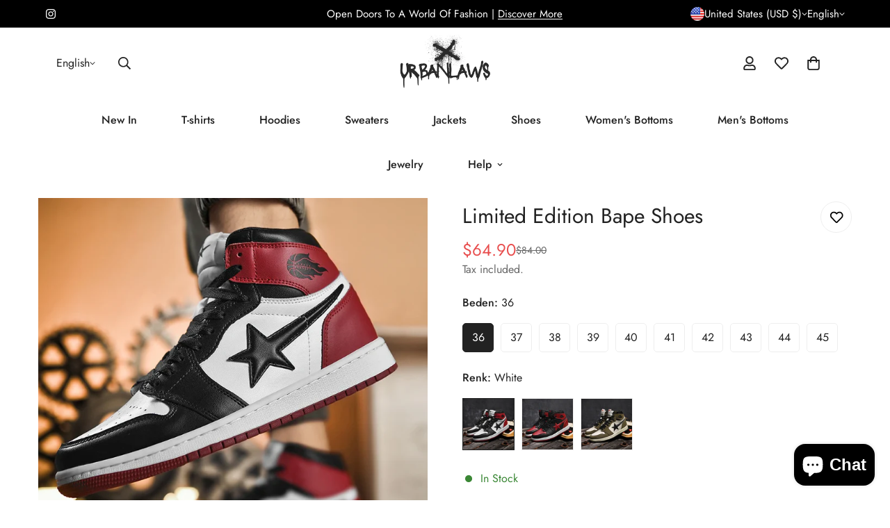

--- FILE ---
content_type: text/html; charset=utf-8
request_url: https://urban-laws.com/products/lynxar-shoes
body_size: 59568
content:

<!doctype html>
<html
  class="no-js  m:overflow-hidden"
  lang="en"
  data-template="product"
  
>
  <head>
    <!-- Meta Pixel Code -->
<script>
!function(f,b,e,v,n,t,s)
{if(f.fbq)return;n=f.fbq=function(){n.callMethod?
n.callMethod.apply(n,arguments):n.queue.push(arguments)};
if(!f._fbq)f._fbq=n;n.push=n;n.loaded=!0;n.version='2.0';
n.queue=[];t=b.createElement(e);t.async=!0;
t.src=v;s=b.getElementsByTagName(e)[0];
s.parentNode.insertBefore(t,s)}(window, document,'script',
'https://connect.facebook.net/en_US/fbevents.js');
fbq('init', '1127829041908791');
fbq('track', 'PageView');
</script>
<noscript><img height="1" width="1" style="display:none"
src="https://www.facebook.com/tr?id=1127829041908791&ev=PageView&noscript=1"
/></noscript>
<!-- End Meta Pixel Code -->      




<meta charset="utf-8">
    <meta http-equiv="X-UA-Compatible" content="IE=edge">
    <meta name="viewport" content="width=device-width, initial-scale=1, maximum-scale=1.0, user-scalable=0">
    <meta name="theme-color" content=""><link rel="canonical" href="https://urban-laws.com/products/lynxar-shoes">
<link href="//urban-laws.com/cdn/shop/t/6/assets/grid.css?v=177267465812309751381710001918" rel="stylesheet" type="text/css" media="all" />
<link href="//urban-laws.com/cdn/shop/t/6/assets/base.css?v=148010813663965166911710001918" rel="stylesheet" type="text/css" media="all" />
<link href="//urban-laws.com/cdn/shop/t/6/assets/modules.css?v=91938624997493948821710001918" rel="stylesheet" type="text/css" media="all" />
<link href="//urban-laws.com/cdn/shop/t/6/assets/vendor.css?v=78734522753772538311710001918" rel="stylesheet" type="text/css" media="all" />


<link rel="preconnect" href="https://cdn.shopify.com" crossorigin>
<link href="//urban-laws.com/cdn/shop/t/6/assets/vendor.min.js?v=83571894937939820531710001918" as="script" rel="preload">

<link rel="icon" type="image/png" href="//urban-laws.com/cdn/shop/files/urbanlaws33_43bb9a4e-0a43-4fff-8d75-13b5a1521111.png?crop=center&height=32&v=1710426047&width=32"><title class="product">Limited Edition Bape Shoes</title><meta name="description" content="Stride with style in our Lynxar Shoes. These sleek and modern kicks offer a fusion of comfort and urban charm, perfect for completing your streetwear look. Elevate your footwear game with these versatile and trendy shoes that are sure to turn heads on the streets."><meta property="og:site_name" content="UrbanLaws">
<meta property="og:url" content="https://urban-laws.com/products/lynxar-shoes">
<meta property="og:title" content="Limited Edition Bape Shoes">
<meta property="og:type" content="product">
<meta property="og:description" content="Stride with style in our Lynxar Shoes. These sleek and modern kicks offer a fusion of comfort and urban charm, perfect for completing your streetwear look. Elevate your footwear game with these versatile and trendy shoes that are sure to turn heads on the streets."><meta property="og:image" content="http://urban-laws.com/cdn/shop/files/Sdd49c2217203457195570ab0caff7d66L.webp?v=1712568115">
<meta property="og:image:secure_url" content="https://urban-laws.com/cdn/shop/files/Sdd49c2217203457195570ab0caff7d66L.webp?v=1712568115">
<meta property="og:image:width" content="800">
<meta property="og:image:height" content="800"><meta property="og:price:amount" content="64.90">
<meta property="og:price:currency" content="USD"><meta name="twitter:card" content="summary_large_image">
<meta name="twitter:title" content="Limited Edition Bape Shoes">
<meta name="twitter:description" content="Stride with style in our Lynxar Shoes. These sleek and modern kicks offer a fusion of comfort and urban charm, perfect for completing your streetwear look. Elevate your footwear game with these versatile and trendy shoes that are sure to turn heads on the streets.">

<style>
  @font-face {  font-family: M-Heading-Font;  font-weight:400;  src: url(https://cdn.shopify.com/s/files/1/0561/2742/2636/files/Jost-Regular.ttf?v=1618297125);  font-display: swap;}@font-face {  font-family: M-Heading-Font;  font-weight:500;  src: url(https://cdn.shopify.com/s/files/1/0561/2742/2636/files/Jost-Medium.ttf?v=1618297125);  font-display: swap;}@font-face {  font-family: M-Heading-Font;  font-weight:600;  src: url(https://cdn.shopify.com/s/files/1/0561/2742/2636/files/Jost-SemiBold.ttf?v=1618297125);  font-display: swap;}:root {  --font-stack-header: 'M-Heading-Font';  --font-weight-header: 400;}@font-face {  font-family: M-Body-Font;  font-weight:400;  src: url(https://cdn.shopify.com/s/files/1/0561/2742/2636/files/Jost-Regular.ttf?v=1618297125);  font-display: swap;}@font-face {  font-family: M-Body-Font;  font-weight:500;  src: url(https://cdn.shopify.com/s/files/1/0561/2742/2636/files/Jost-Medium.ttf?v=1618297125);  font-display: swap;}@font-face {  font-family: M-Body-Font;  font-weight:600;  src: url(https://cdn.shopify.com/s/files/1/0561/2742/2636/files/Jost-SemiBold.ttf?v=1618297125);  font-display: swap;}:root {  --font-stack-body: 'M-Body-Font';  --font-weight-body: 400;;}
</style>
<style>
  html {
    font-size: calc(var(--font-base-size, 16) * 1px);
    -webkit-font-smoothing: antialiased;
    height: 100%;
    scroll-behavior: smooth;
  }
  body {
    margin: 0;
    font-family: var(--font-stack-body);
    font-weight: var(--font-weight-body);
    font-style: var(--font-style-body);
    color: rgb(var(--color-foreground));
    font-size: calc(var(--font-base-size, 16) * 1px);
    line-height: calc(var(--base-line-height) * 1px);
    background-color: rgb(var(--color-background));
    position: relative;
    min-height: 100%;
  }

  body,
  html {
    overflow-x: clip;
  }

  html.prevent-scroll,
  html.prevent-scroll body {
    height: auto;
    overflow: hidden !important;
  }

  html.prevent-scroll {
    padding-right: var(--m-scrollbar-width);
  }

  h1,
  h2,
  h3,
  h4,
  h5,
  h6 {
    font-family: var(--font-stack-header);
    font-weight: var(--font-weight-header);
    font-style: var(--font-style-header);
    color: rgb(var(--color-heading));
    line-height: normal;
    letter-spacing: var(--heading-letter-spacing);
  }
  h1,
  .h1 {
    font-size: calc(((var(--font-h1-mobile)) / (var(--font-base-size))) * 1rem);
    line-height: 1.278;
  }

  h2,
  .h2 {
    font-size: calc(((var(--font-h2-mobile)) / (var(--font-base-size))) * 1rem);
    line-height: 1.267;
  }

  h3,
  .h3 {
    font-size: calc(((var(--font-h3-mobile)) / (var(--font-base-size))) * 1rem);
    line-height: 1.36;
  }

  h4,
  .h4 {
    font-size: calc(((var(--font-h4-mobile)) / (var(--font-base-size))) * 1rem);
    line-height: 1.4;
  }

  h5,
  .h5 {
    font-size: calc(((var(--font-h5-mobile)) / (var(--font-base-size))) * 1rem);
    line-height: 1.5;
  }

  h6,
  .h6 {
    font-size: calc(((var(--font-h6-mobile)) / (var(--font-base-size))) * 1rem);
    line-height: 1.5;
  }

  @media only screen and (min-width: 768px) {
    .h1,
    h1 {
      font-size: calc(((var(--font-h1-tablet)) / (var(--font-base-size))) * 1rem);
      line-height: 1.238;
    }
    .h2,
    h2 {
      font-size: calc(((var(--font-h2-tablet)) / (var(--font-base-size))) * 1rem);
      line-height: 1.235;
    }
    h3,
    .h3 {
      font-size: calc(((var(--font-h3-tablet)) / (var(--font-base-size))) * 1rem);
      line-height: 1.36;
    }
    h4,
    .h4 {
      font-size: calc(((var(--font-h4-tablet)) / (var(--font-base-size))) * 1rem);
      line-height: 1.4;
    }
  }

  @media only screen and (min-width: 1280px) {
    .h1,
    h1 {
      font-size: calc(((var(--font-h1-desktop)) / (var(--font-base-size))) * 1rem);
      line-height: 1.167;
    }
    .h2,
    h2 {
      font-size: calc(((var(--font-h2-desktop)) / (var(--font-base-size))) * 1rem);
      line-height: 1.238;
    }
    h3,
    .h3 {
      font-size: calc(((var(--font-h3-desktop)) / (var(--font-base-size))) * 1rem);
      line-height: 1.278;
    }
    h4,
    .h4 {
      font-size: calc(((var(--font-h4-desktop)) / (var(--font-base-size))) * 1rem);
      line-height: 1.333;
    }
    h5,
    .h5 {
      font-size: calc(((var(--font-h5-desktop)) / (var(--font-base-size))) * 1rem);
    }
    h6,
    .h6 {
      font-size: calc(((var(--font-h6-desktop)) / (var(--font-base-size))) * 1rem);
    }
  }
  [style*='--aspect-ratio'] {
    position: relative;
    overflow: hidden;
  }
  [style*='--aspect-ratio']:before {
    display: block;
    width: 100%;
    content: '';
    height: 0px;
  }
  [style*='--aspect-ratio'] > *:first-child {
    top: 0;
    left: 0;
    right: 0;
    position: absolute !important;
    object-fit: cover;
    width: 100%;
    height: 100%;
  }
  [style*='--aspect-ratio']:before {
    padding-top: calc(100% / (0.0001 + var(--aspect-ratio, 16/9)));
  }
  @media (max-width: 767px) {
    [style*='--aspect-ratio']:before {
      padding-top: calc(100% / (0.0001 + var(--aspect-ratio-mobile, var(--aspect-ratio, 16/9))));
    }
  }
  .swiper-wrapper {
    display: flex;
  }
  .swiper-container:not(.swiper-container-initialized) .swiper-slide {
    width: calc(100% / var(--items, 1));
    flex: 0 0 auto;
  }
  @media (max-width: 1023px) {
    .swiper-container:not(.swiper-container-initialized) .swiper-slide {
      min-width: 40vw;
      flex: 0 0 auto;
    }
  }
  @media (max-width: 767px) {
    .swiper-container:not(.swiper-container-initialized) .swiper-slide {
      min-width: 66vw;
      flex: 0 0 auto;
    }
  }
</style>

    

    <link href="//urban-laws.com/cdn/shop/t/6/assets/grid.css?v=177267465812309751381710001918" rel="stylesheet" type="text/css" media="all" />
    <link href="//urban-laws.com/cdn/shop/t/6/assets/base.css?v=148010813663965166911710001918" rel="stylesheet" type="text/css" media="all" />
    <link href="//urban-laws.com/cdn/shop/t/6/assets/modules.css?v=91938624997493948821710001918" rel="stylesheet" type="text/css" media="all" />

    
<style data-shopify>
:root,.m-color-default {
      --color-background: 255,255,255;
      --color-background-secondary: 245,245,245;
   		
  		--gradient-background: #ffffff;
   		
   		--color-foreground: 34,34,34;
   		--color-foreground-secondary: 102,102,102;
  	--color-heading: 34,34,34;
   		--color-button: 0,0,0;
   		--color-button-text: 255,255,255;
   		--color-outline-button: 0,0,0;
  	--color-button-hover: 34, 34, 34;
  	--color-button-text-hover: 255, 255, 255;
   		--color-border: 238,238,238;
   		--color-price-sale: 232,78,78;
   		--color-price-regular: 0,0,0;
   		--color-form-field: 255,255,255;
   		--color-form-field-text: 0,0,0;
   		--color-tooltip: 34,34,34;
   		--color-tooltip-text: 255,255,255;
   	}
   
.m-color-dark {
      --color-background: 0,0,0;
      --color-background-secondary: 245,245,245;
   		
  		--gradient-background: #000000;
   		
   		--color-foreground: 255,255,255;
   		--color-foreground-secondary: 255,255,255;
  	--color-heading: 255,255,255;
   		--color-button: 255,255,255;
   		--color-button-text: 34,34,34;
   		--color-outline-button: 255,255,255;
  	--color-button-hover: 255, 255, 255;
  	--color-button-text-hover: 34, 34, 34;
   		--color-border: 75,75,75;
   		--color-price-sale: 232,78,78;
   		--color-price-regular: 255,255,255;
   		--color-form-field: 255,255,255;
   		--color-form-field-text: 34,34,34;
   		--color-tooltip: 255,255,255;
   		--color-tooltip-text: 34,34,34;
   	}
   
.m-color-footer {
      --color-background: 245,245,245;
      --color-background-secondary: 245,245,245;
   		
  		--gradient-background: #f5f5f5;
   		
   		--color-foreground: 0,0,0;
   		--color-foreground-secondary: 102,102,102;
  	--color-heading: 34,34,34;
   		--color-button: 34,34,34;
   		--color-button-text: 255,255,255;
   		--color-outline-button: 34,34,34;
  	--color-button-hover: 34, 34, 34;
  	--color-button-text-hover: 255, 255, 255;
   		--color-border: 222,222,222;
   		--color-price-sale: 232,78,78;
   		--color-price-regular: 0,0,0;
   		--color-form-field: 255,255,255;
   		--color-form-field-text: 0,0,0;
   		--color-tooltip: 34,34,34;
   		--color-tooltip-text: 255,255,255;
   	}
   
.m-color-badge-hot {
      --color-background: 154,132,200;
      --color-background-secondary: 245,245,245;
   		
  		--gradient-background: #9a84c8;
   		
   		--color-foreground: 255,255,255;
   		--color-foreground-secondary: 255,255,255;
  	--color-heading: 255,255,255;
   		--color-button: 255,255,255;
   		--color-button-text: 34,34,34;
   		--color-outline-button: 255,255,255;
  	--color-button-hover: 255, 255, 255;
  	--color-button-text-hover: 34, 34, 34;
   		--color-border: 222,222,222;
   		--color-price-sale: 255,255,255;
   		--color-price-regular: 255,255,255;
   		--color-form-field: 255,255,255;
   		--color-form-field-text: 0,0,0;
   		--color-tooltip: 255,255,255;
   		--color-tooltip-text: 34,34,34;
   	}
   
.m-color-badge-new {
      --color-background: 73,165,148;
      --color-background-secondary: 245,245,245;
   		
  		--gradient-background: #49a594;
   		
   		--color-foreground: 255,255,255;
   		--color-foreground-secondary: 255,255,255;
  	--color-heading: 255,255,255;
   		--color-button: 255,255,255;
   		--color-button-text: 34,34,34;
   		--color-outline-button: 255,255,255;
  	--color-button-hover: 255, 255, 255;
  	--color-button-text-hover: 34, 34, 34;
   		--color-border: 222,222,222;
   		--color-price-sale: 255,255,255;
   		--color-price-regular: 255,255,255;
   		--color-form-field: 255,255,255;
   		--color-form-field-text: 0,0,0;
   		--color-tooltip: 255,255,255;
   		--color-tooltip-text: 34,34,34;
   	}
   
.m-color-badge-sale {
      --color-background: 218,63,63;
      --color-background-secondary: 245,245,245;
   		
  		--gradient-background: #da3f3f;
   		
   		--color-foreground: 255,255,255;
   		--color-foreground-secondary: 255,255,255;
  	--color-heading: 255,255,255;
   		--color-button: 255,255,255;
   		--color-button-text: 34,34,34;
   		--color-outline-button: 255,255,255;
  	--color-button-hover: 255, 255, 255;
  	--color-button-text-hover: 34, 34, 34;
   		--color-border: 222,222,222;
   		--color-price-sale: 255,255,255;
   		--color-price-regular: 255,255,255;
   		--color-form-field: 255,255,255;
   		--color-form-field-text: 0,0,0;
   		--color-tooltip: 255,255,255;
   		--color-tooltip-text: 34,34,34;
   	}
   
.m-color-scheme-cee058e4-58e3-46aa-9af9-219dadc79066 {
      --color-background: 244,244,244;
      --color-background-secondary: 245,245,245;
   		
  		--gradient-background: #f4f4f4;
   		
   		--color-foreground: 34,34,34;
   		--color-foreground-secondary: 102,102,102;
  	--color-heading: 34,34,34;
   		--color-button: 0,0,0;
   		--color-button-text: 255,255,255;
   		--color-outline-button: 0,0,0;
  	--color-button-hover: 34, 34, 34;
  	--color-button-text-hover: 255, 255, 255;
   		--color-border: 238,238,238;
   		--color-price-sale: 232,78,78;
   		--color-price-regular: 0,0,0;
   		--color-form-field: 242,242,242;
   		--color-form-field-text: 0,0,0;
   		--color-tooltip: 34,34,34;
   		--color-tooltip-text: 255,255,255;
   	}
   
.m-color-scheme-09e5b5b4-774c-4b6c-8025-416ced49cc74 {
      --color-background: 223,248,239;
      --color-background-secondary: 245,245,245;
   		
  		--gradient-background: #dff8ef;
   		
   		--color-foreground: 34,34,34;
   		--color-foreground-secondary: 102,102,102;
  	--color-heading: 34,34,34;
   		--color-button: 0,0,0;
   		--color-button-text: 255,255,255;
   		--color-outline-button: 0,0,0;
  	--color-button-hover: 34, 34, 34;
  	--color-button-text-hover: 255, 255, 255;
   		--color-border: 238,238,238;
   		--color-price-sale: 232,78,78;
   		--color-price-regular: 0,0,0;
   		--color-form-field: 255,255,255;
   		--color-form-field-text: 0,0,0;
   		--color-tooltip: 34,34,34;
   		--color-tooltip-text: 255,255,255;
   	}
   
   .m-color-default, .m-color-dark, .m-color-footer, .m-color-badge-hot, .m-color-badge-new, .m-color-badge-sale, .m-color-scheme-cee058e4-58e3-46aa-9af9-219dadc79066, .m-color-scheme-09e5b5b4-774c-4b6c-8025-416ced49cc74 {
   	color: rgb(var(--color-foreground));
   	background-color: rgb(var(--color-background));
   }:root {      /* ANIMATIONS */   	--m-duration-short: .1s;      --m-duration-default: .25s;      --m-duration-long: .5s;      --m-duration-image: .65s;      --m-duration-animate: 1s;      --m-animation-duration: 1000ms;      --m-animation-fade-in-up: m-fade-in-up var(--m-animation-duration) cubic-bezier(0, 0, 0.3, 1) forwards;      --m-animation-fade-in-left: m-fade-in-left var(--m-animation-duration) cubic-bezier(0, 0, 0.3, 1) forwards;      --m-animation-fade-in-right: m-fade-in-right var(--m-animation-duration) cubic-bezier(0, 0, 0.3, 1) forwards;      --m-animation-fade-in-left-rtl: m-fade-in-left-rtl var(--m-animation-duration) cubic-bezier(0, 0, 0.3, 1) forwards;      --m-animation-fade-in-right-rtl: m-fade-in-right-rtl var(--m-animation-duration) cubic-bezier(0, 0, 0.3, 1) forwards;      --m-animation-fade-in: m-fade-in calc(var(--m-animation-duration) * 2) cubic-bezier(0, 0, 0.3, 1);      --m-animation-zoom-fade: m-zoom-fade var(--m-animation-duration) ease forwards;   	/* BODY */   	--base-line-height: 28;  /* INPUTS */  --inputs-border-width: 1px;   	--inputs-radius: 5px;   	/* BUTTON */   	--btn-letter-spacing: 0px;   	--btn-border-radius: 5px;   	--btn-border-width: 1px;   	--btn-line-height: 23px;   	   	/* COUNT BUBBLE */   	--color-cart-wishlist-count: #ffffff;   	--bg-cart-wishlist-count: #da3f3f;   	/* OVERLAY */   	--color-image-overlay: #000000;   	--opacity-image-overlay: 0.2;   	/* Notification */   	--color-success: 58,135,53;   	--color-warning: 210,134,26;     --color-error: 218, 63, 63;     --color-error-bg: #fbeaea;     --color-warning-bg: #faecd7;     --color-success-bg: #d1eccf;   	/* CUSTOM COLOR */   	--text-black: 0,0,0;   	--text-white: 255,255,255;   	--bg-black: 0,0,0;   	--bg-white: 255,255,255;   	--rounded-full: 9999px;   	--bg-card-placeholder: rgba(243,243,243,1);   	--arrow-select-box: url(//urban-laws.com/cdn/shop/t/6/assets/ar-down.svg?v=92728264558441377851710001918);   	/* FONT SIZES */   	--font-base-size: 16;   	--font-btn-size: 16px;   	--font-btn-weight: 500;   	--font-h1-desktop: 60;   	--font-h1-tablet: 42;   	--font-h1-mobile: 36;   	--font-h2-desktop: 42;   	--font-h2-tablet: 33;   	--font-h2-mobile: 29;   	--font-h3-desktop: 36;   	--font-h3-tablet: 28;   	--font-h3-mobile: 25;   	--font-h4-desktop: 24;   	--font-h4-tablet: 19;   	--font-h4-mobile: 19;   	--font-h5-desktop: 18;   	--font-h5-mobile: 16;   	--font-h6-desktop: 16;   	--font-h6-mobile: 16;   	--heading-letter-spacing: 0px;  --arrow-down-url: url(//urban-laws.com/cdn/shop/t/6/assets/arrow-down.svg?v=157552497485556416461710001918);  --arrow-down-white-url: url(//urban-laws.com/cdn/shop/t/6/assets/arrow-down-white.svg?v=70535736727834135531710001916);  --product-title-line-clamp: unset;   	--spacing-sections-desktop: 0px;      --spacing-sections-laptop: 0px;      --spacing-sections-tablet: 0px;      --spacing-sections-mobile: 0px;   	/* LAYOUT */   	--container-width: 1200px;  --fluid-container-width: 1420px;  --fluid-container-offset: 65px;   }
</style><link rel="stylesheet" href="//urban-laws.com/cdn/shop/t/6/assets/search.css?v=104001498375601984331710001917" media="print" onload="this.media='all'">
<link rel="stylesheet" href="//urban-laws.com/cdn/shop/t/6/assets/cart.css?v=87792237976305593871710001916" media="print" onload="this.media='all'">

<noscript><link href="//urban-laws.com/cdn/shop/t/6/assets/search.css?v=104001498375601984331710001917" rel="stylesheet" type="text/css" media="all" /></noscript>
<noscript><link href="//urban-laws.com/cdn/shop/t/6/assets/cart.css?v=87792237976305593871710001916" rel="stylesheet" type="text/css" media="all" /></noscript><link href="//urban-laws.com/cdn/shop/t/6/assets/vendor.css?v=78734522753772538311710001918" rel="stylesheet" type="text/css" media="all" /><link rel="stylesheet" href="//urban-laws.com/cdn/shop/t/6/assets/custom-style.css?v=68377333970908838601710001917" media="print" onload="this.media='all'">
<link rel="stylesheet" href="//urban-laws.com/cdn/shop/t/6/assets/custom.css?v=105997007003712207781710001955" media="print" onload="this.media='all'">
<noscript><link href="//urban-laws.com/cdn/shop/t/6/assets/custom-style.css?v=68377333970908838601710001917" rel="stylesheet" type="text/css" media="all" /></noscript>
<noscript><link href="//urban-laws.com/cdn/shop/t/6/assets/custom.css?v=105997007003712207781710001955" rel="stylesheet" type="text/css" media="all" /></noscript><style data-shopify>.m-topbar a[href*="pinterest"],.m-topbar a[href*="twitter"], .m-topbar a[href*="snapchat"], .m-topbar a[href*="youtube"],.m-topbar a[href*="tiktok"]  {	display: none;}body .m-product-card__tag-name {  font-size: 12px;  font-weight: 500;  text-transform: capitalize;  padding: 4px 10px;  border-radius: 40px;}.m-icon-box--small {  border-top: 1px solid rgb(var(--color-border));}.m-icon-box--small .m-icon-box__heading {  line-height: 26px;  font-size: 18px;  margin-bottom: 6px;}body .m-footer--block .social-media-links {  gap: 12px;  margin: 0;  padding: 5px 0;}body .m-footer--block .social-media-links a {  color: #222;  width: 48px;  height: 48px;  padding: 0;  display: inline-flex;  align-items: center;  justify-content: center;  border-radius: 50%;  background-color: #E9E9E9;  transition: all .3s;}body .m-footer--block .social-media-links a:hover {  background-color: #222;  color: #fff;  box-shadow: 0 0 0 0.2rem #222;}
</style>


<script src="//urban-laws.com/cdn/shop/t/6/assets/product-list.js?v=102537563361158566361710001916" defer="defer"></script>


    <script src='https://areviewsapp.com/js_codes/collection_rating.js' defer></script>


    <script src="//urban-laws.com/cdn/shop/t/6/assets/vendor.min.js?v=83571894937939820531710001918" defer="defer"></script>
    <script src="//urban-laws.com/cdn/shop/t/6/assets/theme-global.js?v=45398517078861118531710001917" defer="defer"></script><script src="//urban-laws.com/cdn/shop/t/6/assets/animations.js?v=102124259374288363601710001918" defer="defer"></script><script>window.performance && window.performance.mark && window.performance.mark('shopify.content_for_header.start');</script><meta name="google-site-verification" content="Xc51WFW0hBXrMmoPdc1MAD167mSsN1oiP3nB9FWOQRo">
<meta name="facebook-domain-verification" content="jktnsbkvkdox4539nbh3ppzh9fbnze">
<meta id="shopify-digital-wallet" name="shopify-digital-wallet" content="/81165615391/digital_wallets/dialog">
<meta name="shopify-checkout-api-token" content="60d66ae85ecdad2878298bd9cfaa92f6">
<meta id="in-context-paypal-metadata" data-shop-id="81165615391" data-venmo-supported="false" data-environment="production" data-locale="en_US" data-paypal-v4="true" data-currency="USD">
<link rel="alternate" type="application/json+oembed" href="https://urban-laws.com/products/lynxar-shoes.oembed">
<script async="async" src="/checkouts/internal/preloads.js?locale=en-US"></script>
<script id="shopify-features" type="application/json">{"accessToken":"60d66ae85ecdad2878298bd9cfaa92f6","betas":["rich-media-storefront-analytics"],"domain":"urban-laws.com","predictiveSearch":true,"shopId":81165615391,"locale":"en"}</script>
<script>var Shopify = Shopify || {};
Shopify.shop = "88ab55.myshopify.com";
Shopify.locale = "en";
Shopify.currency = {"active":"USD","rate":"1.0"};
Shopify.country = "US";
Shopify.theme = {"name":"minimog-5-1-0","id":165789368607,"schema_name":"Minimog - OS 2.0","schema_version":"5.1.0","theme_store_id":null,"role":"main"};
Shopify.theme.handle = "null";
Shopify.theme.style = {"id":null,"handle":null};
Shopify.cdnHost = "urban-laws.com/cdn";
Shopify.routes = Shopify.routes || {};
Shopify.routes.root = "/";</script>
<script type="module">!function(o){(o.Shopify=o.Shopify||{}).modules=!0}(window);</script>
<script>!function(o){function n(){var o=[];function n(){o.push(Array.prototype.slice.apply(arguments))}return n.q=o,n}var t=o.Shopify=o.Shopify||{};t.loadFeatures=n(),t.autoloadFeatures=n()}(window);</script>
<script id="shop-js-analytics" type="application/json">{"pageType":"product"}</script>
<script defer="defer" async type="module" src="//urban-laws.com/cdn/shopifycloud/shop-js/modules/v2/client.init-shop-cart-sync_BT-GjEfc.en.esm.js"></script>
<script defer="defer" async type="module" src="//urban-laws.com/cdn/shopifycloud/shop-js/modules/v2/chunk.common_D58fp_Oc.esm.js"></script>
<script defer="defer" async type="module" src="//urban-laws.com/cdn/shopifycloud/shop-js/modules/v2/chunk.modal_xMitdFEc.esm.js"></script>
<script type="module">
  await import("//urban-laws.com/cdn/shopifycloud/shop-js/modules/v2/client.init-shop-cart-sync_BT-GjEfc.en.esm.js");
await import("//urban-laws.com/cdn/shopifycloud/shop-js/modules/v2/chunk.common_D58fp_Oc.esm.js");
await import("//urban-laws.com/cdn/shopifycloud/shop-js/modules/v2/chunk.modal_xMitdFEc.esm.js");

  window.Shopify.SignInWithShop?.initShopCartSync?.({"fedCMEnabled":true,"windoidEnabled":true});

</script>
<script>(function() {
  var isLoaded = false;
  function asyncLoad() {
    if (isLoaded) return;
    isLoaded = true;
    var urls = ["https:\/\/cdn.shopify.com\/s\/files\/1\/0597\/3783\/3627\/files\/tptinstall.min.js?v=1718591634\u0026t=tapita-seo-script-tags\u0026shop=88ab55.myshopify.com","https:\/\/cdncozyantitheft.addons.business\/js\/script_tags\/88ab55\/8BytKeAQJU9xS5PnMBO6XY1TmRFMK02O.js?shop=88ab55.myshopify.com"];
    for (var i = 0; i < urls.length; i++) {
      var s = document.createElement('script');
      s.type = 'text/javascript';
      s.async = true;
      s.src = urls[i];
      var x = document.getElementsByTagName('script')[0];
      x.parentNode.insertBefore(s, x);
    }
  };
  if(window.attachEvent) {
    window.attachEvent('onload', asyncLoad);
  } else {
    window.addEventListener('load', asyncLoad, false);
  }
})();</script>
<script id="__st">var __st={"a":81165615391,"offset":10800,"reqid":"276ff8d8-a700-4b3b-a1c3-64f177da43f7-1769347441","pageurl":"urban-laws.com\/products\/lynxar-shoes","u":"41d411e0eb86","p":"product","rtyp":"product","rid":8737655095583};</script>
<script>window.ShopifyPaypalV4VisibilityTracking = true;</script>
<script id="captcha-bootstrap">!function(){'use strict';const t='contact',e='account',n='new_comment',o=[[t,t],['blogs',n],['comments',n],[t,'customer']],c=[[e,'customer_login'],[e,'guest_login'],[e,'recover_customer_password'],[e,'create_customer']],r=t=>t.map((([t,e])=>`form[action*='/${t}']:not([data-nocaptcha='true']) input[name='form_type'][value='${e}']`)).join(','),a=t=>()=>t?[...document.querySelectorAll(t)].map((t=>t.form)):[];function s(){const t=[...o],e=r(t);return a(e)}const i='password',u='form_key',d=['recaptcha-v3-token','g-recaptcha-response','h-captcha-response',i],f=()=>{try{return window.sessionStorage}catch{return}},m='__shopify_v',_=t=>t.elements[u];function p(t,e,n=!1){try{const o=window.sessionStorage,c=JSON.parse(o.getItem(e)),{data:r}=function(t){const{data:e,action:n}=t;return t[m]||n?{data:e,action:n}:{data:t,action:n}}(c);for(const[e,n]of Object.entries(r))t.elements[e]&&(t.elements[e].value=n);n&&o.removeItem(e)}catch(o){console.error('form repopulation failed',{error:o})}}const l='form_type',E='cptcha';function T(t){t.dataset[E]=!0}const w=window,h=w.document,L='Shopify',v='ce_forms',y='captcha';let A=!1;((t,e)=>{const n=(g='f06e6c50-85a8-45c8-87d0-21a2b65856fe',I='https://cdn.shopify.com/shopifycloud/storefront-forms-hcaptcha/ce_storefront_forms_captcha_hcaptcha.v1.5.2.iife.js',D={infoText:'Protected by hCaptcha',privacyText:'Privacy',termsText:'Terms'},(t,e,n)=>{const o=w[L][v],c=o.bindForm;if(c)return c(t,g,e,D).then(n);var r;o.q.push([[t,g,e,D],n]),r=I,A||(h.body.append(Object.assign(h.createElement('script'),{id:'captcha-provider',async:!0,src:r})),A=!0)});var g,I,D;w[L]=w[L]||{},w[L][v]=w[L][v]||{},w[L][v].q=[],w[L][y]=w[L][y]||{},w[L][y].protect=function(t,e){n(t,void 0,e),T(t)},Object.freeze(w[L][y]),function(t,e,n,w,h,L){const[v,y,A,g]=function(t,e,n){const i=e?o:[],u=t?c:[],d=[...i,...u],f=r(d),m=r(i),_=r(d.filter((([t,e])=>n.includes(e))));return[a(f),a(m),a(_),s()]}(w,h,L),I=t=>{const e=t.target;return e instanceof HTMLFormElement?e:e&&e.form},D=t=>v().includes(t);t.addEventListener('submit',(t=>{const e=I(t);if(!e)return;const n=D(e)&&!e.dataset.hcaptchaBound&&!e.dataset.recaptchaBound,o=_(e),c=g().includes(e)&&(!o||!o.value);(n||c)&&t.preventDefault(),c&&!n&&(function(t){try{if(!f())return;!function(t){const e=f();if(!e)return;const n=_(t);if(!n)return;const o=n.value;o&&e.removeItem(o)}(t);const e=Array.from(Array(32),(()=>Math.random().toString(36)[2])).join('');!function(t,e){_(t)||t.append(Object.assign(document.createElement('input'),{type:'hidden',name:u})),t.elements[u].value=e}(t,e),function(t,e){const n=f();if(!n)return;const o=[...t.querySelectorAll(`input[type='${i}']`)].map((({name:t})=>t)),c=[...d,...o],r={};for(const[a,s]of new FormData(t).entries())c.includes(a)||(r[a]=s);n.setItem(e,JSON.stringify({[m]:1,action:t.action,data:r}))}(t,e)}catch(e){console.error('failed to persist form',e)}}(e),e.submit())}));const S=(t,e)=>{t&&!t.dataset[E]&&(n(t,e.some((e=>e===t))),T(t))};for(const o of['focusin','change'])t.addEventListener(o,(t=>{const e=I(t);D(e)&&S(e,y())}));const B=e.get('form_key'),M=e.get(l),P=B&&M;t.addEventListener('DOMContentLoaded',(()=>{const t=y();if(P)for(const e of t)e.elements[l].value===M&&p(e,B);[...new Set([...A(),...v().filter((t=>'true'===t.dataset.shopifyCaptcha))])].forEach((e=>S(e,t)))}))}(h,new URLSearchParams(w.location.search),n,t,e,['guest_login'])})(!0,!0)}();</script>
<script integrity="sha256-4kQ18oKyAcykRKYeNunJcIwy7WH5gtpwJnB7kiuLZ1E=" data-source-attribution="shopify.loadfeatures" defer="defer" src="//urban-laws.com/cdn/shopifycloud/storefront/assets/storefront/load_feature-a0a9edcb.js" crossorigin="anonymous"></script>
<script data-source-attribution="shopify.dynamic_checkout.dynamic.init">var Shopify=Shopify||{};Shopify.PaymentButton=Shopify.PaymentButton||{isStorefrontPortableWallets:!0,init:function(){window.Shopify.PaymentButton.init=function(){};var t=document.createElement("script");t.src="https://urban-laws.com/cdn/shopifycloud/portable-wallets/latest/portable-wallets.en.js",t.type="module",document.head.appendChild(t)}};
</script>
<script data-source-attribution="shopify.dynamic_checkout.buyer_consent">
  function portableWalletsHideBuyerConsent(e){var t=document.getElementById("shopify-buyer-consent"),n=document.getElementById("shopify-subscription-policy-button");t&&n&&(t.classList.add("hidden"),t.setAttribute("aria-hidden","true"),n.removeEventListener("click",e))}function portableWalletsShowBuyerConsent(e){var t=document.getElementById("shopify-buyer-consent"),n=document.getElementById("shopify-subscription-policy-button");t&&n&&(t.classList.remove("hidden"),t.removeAttribute("aria-hidden"),n.addEventListener("click",e))}window.Shopify?.PaymentButton&&(window.Shopify.PaymentButton.hideBuyerConsent=portableWalletsHideBuyerConsent,window.Shopify.PaymentButton.showBuyerConsent=portableWalletsShowBuyerConsent);
</script>
<script>
  function portableWalletsCleanup(e){e&&e.src&&console.error("Failed to load portable wallets script "+e.src);var t=document.querySelectorAll("shopify-accelerated-checkout .shopify-payment-button__skeleton, shopify-accelerated-checkout-cart .wallet-cart-button__skeleton"),e=document.getElementById("shopify-buyer-consent");for(let e=0;e<t.length;e++)t[e].remove();e&&e.remove()}function portableWalletsNotLoadedAsModule(e){e instanceof ErrorEvent&&"string"==typeof e.message&&e.message.includes("import.meta")&&"string"==typeof e.filename&&e.filename.includes("portable-wallets")&&(window.removeEventListener("error",portableWalletsNotLoadedAsModule),window.Shopify.PaymentButton.failedToLoad=e,"loading"===document.readyState?document.addEventListener("DOMContentLoaded",window.Shopify.PaymentButton.init):window.Shopify.PaymentButton.init())}window.addEventListener("error",portableWalletsNotLoadedAsModule);
</script>

<script type="module" src="https://urban-laws.com/cdn/shopifycloud/portable-wallets/latest/portable-wallets.en.js" onError="portableWalletsCleanup(this)" crossorigin="anonymous"></script>
<script nomodule>
  document.addEventListener("DOMContentLoaded", portableWalletsCleanup);
</script>

<link id="shopify-accelerated-checkout-styles" rel="stylesheet" media="screen" href="https://urban-laws.com/cdn/shopifycloud/portable-wallets/latest/accelerated-checkout-backwards-compat.css" crossorigin="anonymous">
<style id="shopify-accelerated-checkout-cart">
        #shopify-buyer-consent {
  margin-top: 1em;
  display: inline-block;
  width: 100%;
}

#shopify-buyer-consent.hidden {
  display: none;
}

#shopify-subscription-policy-button {
  background: none;
  border: none;
  padding: 0;
  text-decoration: underline;
  font-size: inherit;
  cursor: pointer;
}

#shopify-subscription-policy-button::before {
  box-shadow: none;
}

      </style>

<script>window.performance && window.performance.mark && window.performance.mark('shopify.content_for_header.end');</script>

    <script>
      document.documentElement.className = document.documentElement.className.replace('no-js', 'js');
      if (Shopify.designMode) {
        document.documentElement.classList.add('shopify-design-mode');
      }
    </script>
    <script>window.MinimogTheme = {};window.MinimogLibs = {};window.MinimogStrings = {  addToCart: "Add to cart",  soldOut: "Sold Out",  unavailable: "Unavailable",  inStock: "In Stock",  lowStock: "Low stock",  inventoryQuantityHtml: '<span class="m-product-inventory__quantity">[quantity]</span> In stock',  inventoryLowQuantityHtml: 'Only <span class="m-product-inventory__quantity">[quantity]</span> left',  checkout: "Check out",  viewCart: "View Cart",  cartRemove: "Remove",  zipcodeValidate: "Zip code can\u0026#39;t be blank",  noShippingRate: "There are no shipping rates for your address.",  shippingRatesResult: "We found {{count}} shipping rate(s) for your address",  recommendTitle: "Recommendation for you",  shipping: "Shipping",  add: "Add",  itemAdded: "Product added to cart successfully",  requiredField: "Please fill all the required fields(*) before Add To Cart!",  hours: "hours",  mins: "mins",  outOfStock: "Out of stock",  sold: "Sold",  available: "Available",  preorder: "Pre-order",  sold_out_items_message: "The product is already sold out.",  unitPrice: "Unit price",  unitPriceSeparator: "per",  cartError: "There was an error while updating your cart. Please try again.",  quantityError: "Not enough items available. Only [quantity] left.",  selectVariant: "Please select a variant before adding the product to your cart.",  valideDateTimeDelivery: "Please choose the current or future time."};window.MinimogThemeStyles = {  product: "https://urban-laws.com/cdn/shop/t/6/assets/product.css?v=25212838471963727991710001916",  productInventory: "https://urban-laws.com/cdn/shop/t/6/assets/component-product-inventory.css?v=111082497872923960041710001918"};window.MinimogThemeScripts = {  productModel: "https://urban-laws.com/cdn/shop/t/6/assets/product-model.js?v=116323143127740990381710001918",  productMedia: "https://urban-laws.com/cdn/shop/t/6/assets/product-media.js?v=133555649063739802421710001917",  variantsPicker: "https://urban-laws.com/cdn/shop/t/6/assets/variant-picker.js?v=150891114309152269391710001916",  instagram: "https://urban-laws.com/cdn/shop/t/6/assets/instagram.js?v=154981741194327260961710001917",  parallax: "https://urban-laws.com/cdn/shop/t/6/assets/simple-parallax.min.js?v=79029300281869273601710001918",  productInventory: "https://urban-laws.com/cdn/shop/t/6/assets/product-inventory.js?v=24525565960576760961710001918"};window.MinimogSettings = {  design_mode: false,  requestPath: "\/products\/lynxar-shoes",  template: "product",  templateName: "product",productHandle: "lynxar-shoes",    productId: 8737655095583,currency_code: "USD",  money_format: "\u003cspan class=money\u003e${{amount}}\u003c\/span\u003e",  base_url: window.location.origin + Shopify.routes.root,  money_with_currency_format: "${{amount}} USD","filter_color1.png":"\/\/urban-laws.com\/cdn\/shop\/t\/6\/assets\/filter_color1.png?v=147458027895443808701710001916","filter_color1":"Gingham","filter_color2.png":"\/\/urban-laws.com\/cdn\/shop\/t\/6\/assets\/filter_color2.png?v=177856991997372355631710001918","filter_color2":"flannel","filter_color3.png":"\/\/urban-laws.com\/cdn\/shop\/t\/6\/assets\/filter_color3.png?v=1660","filter_color3":"floral",theme: {    id: 165789368607,    name: "minimog-5-1-0",    role: "main",    version: "5.1.0",    online_store_version: "2.0",    preview_url: "https://urban-laws.com?preview_theme_id=165789368607",  },  shop_domain: "https:\/\/urban-laws.com",  shop_locale: {    published: [{"shop_locale":{"locale":"en","enabled":true,"primary":true,"published":true}}],    current: "en",    primary: "en",  },  routes: {    root: "\/",    cart: "\/cart",    product_recommendations_url: "\/recommendations\/products",    cart_add_url: '/cart/add',    cart_change_url: '/cart/change',    cart_update_url: '/cart/update',    predictive_search_url: '/search/suggest',    search_url: '/search'  },  hide_unavailable_product_options: true,  pcard_image_ratio: "3\/4",  cookie_consent_allow: "Allow cookies",  cookie_consent_message: "This website uses cookies to ensure you get the best experience on our website.",  cookie_consent_placement: "bottom",  cookie_consent_learnmore_link: "https:\/\/www.cookiesandyou.com\/",  cookie_consent_learnmore: "Learn more",  cookie_consent_theme: "black",  cookie_consent_decline: "Decline",  show_cookie_consent: true,  product_colors: "red: #FF6961,\nyellow: #FDDA76,\nblack: #000000,\nblack band: #000000,\nblue: #8DB4D2,\ngreen: #C1E1C1,\npurple: #B19CD9,\nsilver: #EEEEEF,\nwhite: #FFFFFF,\nbrown: #836953,\nlight brown: #B5651D,\ndark turquoise: #23cddc,\norange: #FFB347,\ntan: #E9D1BF,\nviolet: #B490B0,\npink: #FFD1DC,\ngrey: #E0E0E0,\nsky: #96BDC6,\npale leaf: #CCD4BF,\nlight blue: #b1c5d4,\ndark grey: #aca69f,\nbeige: #EBE6DB,\nbeige band: #EED9C4,\ndark blue: #063e66,\ncream: #F1F2E2,\nlight pink: #FBCFCD,\nmint: #bedce3,\ndark gray: #3A3B3C,\nrosy brown: #c4a287,\nlight grey:#D3D3D3,\ncopper: #B87333,\nrose gold: #ECC5C0,\nnight blue: #151B54,\ncoral: #FF7F50,\nlight purple: #C6AEC7,\nivy green: #5b7763,\nsand: #f2d2a9,\npale grey: #878785,\nlead: #6c6b6c,\nheathered cashew: #bdb59f,\ncoca: #c7babd,\nheathered oat: #d3c1aa,\njean blue: #515d6d,\npelican: #e1d6c5,\ntoasted coconut: #9c7b58,\nnavy: #484d5b,\nheathered blue: #3c3c3c,\nheathered green: #534d36,\nheathered grey: #555c62,\nkalamata: #808487,\nslate grey: #484d5b,\ncharcoal: #8b8b8b,\nheathered charcoal: #8b8b8b\nkırmızı: #FF6961,\nsiyah: #000000,",  use_ajax_atc: true,  discount_code_enable: true,  enable_cart_drawer: true,  pcard_show_lowest_prices: false,  date_now: "2026\/01\/25 16:24:00+0300 (+03)",  foxKitBaseUrl: "foxkit.app"};function __setSwatchesOptions() {
    try {
      MinimogSettings._colorSwatches = []
      MinimogSettings._imageSwatches = []

      MinimogSettings.product_colors
        .split(',').filter(Boolean)
        .forEach(colorSwatch => {
          const [key, value] = colorSwatch.split(':')
          MinimogSettings._colorSwatches.push({
            key: key.trim().toLowerCase(),
            value: value && value.trim() || ''
          })
        })

      Object.keys(MinimogSettings).forEach(key => {
        if (key.includes('filter_color') && !key.includes('.png')) {
          if (MinimogSettings[`${key}.png`]) {
            MinimogSettings._imageSwatches.push({
              key: MinimogSettings[key].toLowerCase(),
              value: MinimogSettings[`${key}.png`]
            })
          }
        }
      })
    } catch (e) {
      console.error('Failed to convert color/image swatch structure!', e)
    }
  }

  __setSwatchesOptions();
</script>


    <!-- Google Tag Manager -->
<script>(function(w,d,s,l,i){w[l]=w[l]||[];w[l].push({'gtm.start':
new Date().getTime(),event:'gtm.js'});var f=d.getElementsByTagName(s)[0],
j=d.createElement(s),dl=l!='dataLayer'?'&l='+l:'';j.async=true;j.src=
'https://www.googletagmanager.com/gtm.js?id='+i+dl;f.parentNode.insertBefore(j,f);
})(window,document,'script','dataLayer','GTM-W5423NL8');</script>
<!-- End Google Tag Manager -->

    <!-- Google tag (gtag.js) -->
<script async src="https://www.googletagmanager.com/gtag/js?id=AW-11338617905"></script>
<script>
  window.dataLayer = window.dataLayer || [];
  function gtag(){dataLayer.push(arguments);}
  gtag('js', new Date());

  gtag('config', 'AW-11338617905');
</script>

<!-- Event snippet for purchase conversion page -->
<script>
  gtag('event', 'conversion', {
      'send_to': 'AW-11338617905/d3koCNL91uoYELGo1p4q',
      'value': 1.0,
      'currency': 'TRY',
      'transaction_id': ''
  });
</script>

 <!-- Event snippet for sepet conversion page -->
<script>
  gtag('event', 'conversion', {
      'send_to': 'AW-11338617905/Q_QcCPe_g-sYELGo1p4q',
      'value': 1.0,
      'currency': 'TRY'
  });
</script>

<!-- Event snippet for page views conversion page -->
<script>
  gtag('event', 'conversion', {
      'send_to': 'AW-11338617905/LG5cCLb0_OoYELGo1p4q',
      'value': 1.0,
      'currency': 'TRY'
  });
</script>

<!-- Event snippet for Ödeme başlatma conversion page -->
<script>
  gtag('event', 'conversion', {
      'send_to': 'AW-11338617905/vdsVCK_L_uoYELGo1p4q',
      'value': 1.0,
      'currency': 'TRY'
  });
</script>

          <!-- Google Tag Manager (noscript) -->
<noscript><iframe src="https://www.googletagmanager.com/ns.html?id=GTM-W5423NL8"
height="0" width="0" style="display:none;visibility:hidden"></iframe></noscript>
<!-- End Google Tag Manager (noscript) -->


  <!-- BEGIN app block: shopify://apps/cozy-antitheft/blocks/Cozy_Antitheft_Script_1.0.0/a34a1874-f183-4394-8a9a-1e3f3275f1a7 --><script src="https://cozyantitheft.addons.business/js/script_tags/88ab55/default/protect.js?shop=88ab55.myshopify.com" async type="text/javascript"></script>


<!-- END app block --><!-- BEGIN app block: shopify://apps/bucks/blocks/app-embed/4f0a9b06-9da4-4a49-b378-2de9d23a3af3 -->
<script>
  window.bucksCC = window.bucksCC || {};
  window.bucksCC.metaConfig = {};
  window.bucksCC.reConvert = function() {};
  "function" != typeof Object.assign && (Object.assign = function(n) {
    if (null == n) 
      throw new TypeError("Cannot convert undefined or null to object");
    



    for (var r = Object(n), t = 1; t < arguments.length; t++) {
      var e = arguments[t];
      if (null != e) 
        for (var o in e) 
          e.hasOwnProperty(o) && (r[o] = e[o])
    }
    return r
  });

const bucks_validateJson = json => {
    let checkedJson;
    try {
        checkedJson = JSON.parse(json);
    } catch (error) { }
    return checkedJson;
};

  const bucks_encodedData = "[base64]";

  const bucks_myshopifyDomain = "urban-laws.com";

  const decodedURI = atob(bucks_encodedData);
  const bucks_decodedString = decodeURIComponent(decodedURI);


  const bucks_parsedData = bucks_validateJson(bucks_decodedString) || {};
  Object.assign(window.bucksCC.metaConfig, {

    ... bucks_parsedData,
    money_format: "\u003cspan class=money\u003e${{amount}}\u003c\/span\u003e",
    money_with_currency_format: "\u003cspan class=money\u003e${{amount}} USD\u003c\/span\u003e",
    userCurrency: "USD"

  });
  window.bucksCC.reConvert = function() {};
  window.bucksCC.themeAppExtension = true;
  window.bucksCC.metaConfig.multiCurrencies = [];
  window.bucksCC.localization = {};
  
  

  window.bucksCC.localization.availableCountries = ["AU","AT","BE","CA","CZ","DK","FI","FR","DE","HK","IE","IL","IT","JP","MY","NL","NZ","NO","PL","PT","SG","KR","ES","SE","CH","TR","AE","GB","US"];
  window.bucksCC.localization.availableLanguages = ["en"];

  
  window.bucksCC.metaConfig.multiCurrencies = "USD".split(',') || '';
  window.bucksCC.metaConfig.cartCurrency = "USD" || '';

  if ((((window || {}).bucksCC || {}).metaConfig || {}).instantLoader) {
    self.fetch || (self.fetch = function(e, n) {
      return n = n || {},
      new Promise(function(t, s) {
        var r = new XMLHttpRequest,
          o = [],
          u = [],
          i = {},
          a = function() {
            return {
              ok: 2 == (r.status / 100 | 0),
              statusText: r.statusText,
              status: r.status,
              url: r.responseURL,
              text: function() {
                return Promise.resolve(r.responseText)
              },
              json: function() {
                return Promise.resolve(JSON.parse(r.responseText))
              },
              blob: function() {
                return Promise.resolve(new Blob([r.response]))
              },
              clone: a,
              headers: {
                keys: function() {
                  return o
                },
                entries: function() {
                  return u
                },
                get: function(e) {
                  return i[e.toLowerCase()]
                },
                has: function(e) {
                  return e.toLowerCase() in i
                }
              }
            }
          };
        for (var c in r.open(n.method || "get", e, !0), r.onload = function() {
          r.getAllResponseHeaders().replace(/^(.*?):[^S\n]*([sS]*?)$/gm, function(e, n, t) {
            o.push(n = n.toLowerCase()),
            u.push([n, t]),
            i[n] = i[n]
              ? i[n] + "," + t
              : t
          }),
          t(a())
        },
        r.onerror = s,
        r.withCredentials = "include" == n.credentials,
        n.headers) 
          r.setRequestHeader(c, n.headers[c]);
        r.send(n.body || null)
      })
    });
    !function() {
      function t(t) {
        const e = document.createElement("style");
        e.innerText = t,
        document.head.appendChild(e)
      }
      function e(t) {
        const e = document.createElement("script");
        e.type = "text/javascript",
        e.text = t,
        document.head.appendChild(e),
        console.log("%cBUCKSCC: Instant Loader Activated ⚡️", "background: #1c64f6; color: #fff; font-size: 12px; font-weight:bold; padding: 5px 10px; border-radius: 3px")
      }
      let n = sessionStorage.getItem("bucksccHash");
      (
        n = n
          ? JSON.parse(n)
          : null
      )
        ? e(n)
        : fetch(`https://${bucks_myshopifyDomain}/apps/buckscc/sdk.min.js`, {mode: "no-cors"}).then(function(t) {
          return t.text()
        }).then(function(t) {
          if ((t || "").length > 100) {
            const o = JSON.stringify(t);
            sessionStorage.setItem("bucksccHash", o),
            n = t,
            e(t)
          }
        })
    }();
  }

  const themeAppExLoadEvent = new Event("BUCKSCC_THEME-APP-EXTENSION_LOADED", { bubbles: true, cancelable: false });

  // Dispatch the custom event on the window
  window.dispatchEvent(themeAppExLoadEvent);

</script><!-- END app block --><script src="https://cdn.shopify.com/extensions/e8878072-2f6b-4e89-8082-94b04320908d/inbox-1254/assets/inbox-chat-loader.js" type="text/javascript" defer="defer"></script>
<script src="https://cdn.shopify.com/extensions/019ba2d3-5579-7382-9582-e9b49f858129/bucks-23/assets/widgetLoader.js" type="text/javascript" defer="defer"></script>
<link href="https://monorail-edge.shopifysvc.com" rel="dns-prefetch">
<script>(function(){if ("sendBeacon" in navigator && "performance" in window) {try {var session_token_from_headers = performance.getEntriesByType('navigation')[0].serverTiming.find(x => x.name == '_s').description;} catch {var session_token_from_headers = undefined;}var session_cookie_matches = document.cookie.match(/_shopify_s=([^;]*)/);var session_token_from_cookie = session_cookie_matches && session_cookie_matches.length === 2 ? session_cookie_matches[1] : "";var session_token = session_token_from_headers || session_token_from_cookie || "";function handle_abandonment_event(e) {var entries = performance.getEntries().filter(function(entry) {return /monorail-edge.shopifysvc.com/.test(entry.name);});if (!window.abandonment_tracked && entries.length === 0) {window.abandonment_tracked = true;var currentMs = Date.now();var navigation_start = performance.timing.navigationStart;var payload = {shop_id: 81165615391,url: window.location.href,navigation_start,duration: currentMs - navigation_start,session_token,page_type: "product"};window.navigator.sendBeacon("https://monorail-edge.shopifysvc.com/v1/produce", JSON.stringify({schema_id: "online_store_buyer_site_abandonment/1.1",payload: payload,metadata: {event_created_at_ms: currentMs,event_sent_at_ms: currentMs}}));}}window.addEventListener('pagehide', handle_abandonment_event);}}());</script>
<script id="web-pixels-manager-setup">(function e(e,d,r,n,o){if(void 0===o&&(o={}),!Boolean(null===(a=null===(i=window.Shopify)||void 0===i?void 0:i.analytics)||void 0===a?void 0:a.replayQueue)){var i,a;window.Shopify=window.Shopify||{};var t=window.Shopify;t.analytics=t.analytics||{};var s=t.analytics;s.replayQueue=[],s.publish=function(e,d,r){return s.replayQueue.push([e,d,r]),!0};try{self.performance.mark("wpm:start")}catch(e){}var l=function(){var e={modern:/Edge?\/(1{2}[4-9]|1[2-9]\d|[2-9]\d{2}|\d{4,})\.\d+(\.\d+|)|Firefox\/(1{2}[4-9]|1[2-9]\d|[2-9]\d{2}|\d{4,})\.\d+(\.\d+|)|Chrom(ium|e)\/(9{2}|\d{3,})\.\d+(\.\d+|)|(Maci|X1{2}).+ Version\/(15\.\d+|(1[6-9]|[2-9]\d|\d{3,})\.\d+)([,.]\d+|)( \(\w+\)|)( Mobile\/\w+|) Safari\/|Chrome.+OPR\/(9{2}|\d{3,})\.\d+\.\d+|(CPU[ +]OS|iPhone[ +]OS|CPU[ +]iPhone|CPU IPhone OS|CPU iPad OS)[ +]+(15[._]\d+|(1[6-9]|[2-9]\d|\d{3,})[._]\d+)([._]\d+|)|Android:?[ /-](13[3-9]|1[4-9]\d|[2-9]\d{2}|\d{4,})(\.\d+|)(\.\d+|)|Android.+Firefox\/(13[5-9]|1[4-9]\d|[2-9]\d{2}|\d{4,})\.\d+(\.\d+|)|Android.+Chrom(ium|e)\/(13[3-9]|1[4-9]\d|[2-9]\d{2}|\d{4,})\.\d+(\.\d+|)|SamsungBrowser\/([2-9]\d|\d{3,})\.\d+/,legacy:/Edge?\/(1[6-9]|[2-9]\d|\d{3,})\.\d+(\.\d+|)|Firefox\/(5[4-9]|[6-9]\d|\d{3,})\.\d+(\.\d+|)|Chrom(ium|e)\/(5[1-9]|[6-9]\d|\d{3,})\.\d+(\.\d+|)([\d.]+$|.*Safari\/(?![\d.]+ Edge\/[\d.]+$))|(Maci|X1{2}).+ Version\/(10\.\d+|(1[1-9]|[2-9]\d|\d{3,})\.\d+)([,.]\d+|)( \(\w+\)|)( Mobile\/\w+|) Safari\/|Chrome.+OPR\/(3[89]|[4-9]\d|\d{3,})\.\d+\.\d+|(CPU[ +]OS|iPhone[ +]OS|CPU[ +]iPhone|CPU IPhone OS|CPU iPad OS)[ +]+(10[._]\d+|(1[1-9]|[2-9]\d|\d{3,})[._]\d+)([._]\d+|)|Android:?[ /-](13[3-9]|1[4-9]\d|[2-9]\d{2}|\d{4,})(\.\d+|)(\.\d+|)|Mobile Safari.+OPR\/([89]\d|\d{3,})\.\d+\.\d+|Android.+Firefox\/(13[5-9]|1[4-9]\d|[2-9]\d{2}|\d{4,})\.\d+(\.\d+|)|Android.+Chrom(ium|e)\/(13[3-9]|1[4-9]\d|[2-9]\d{2}|\d{4,})\.\d+(\.\d+|)|Android.+(UC? ?Browser|UCWEB|U3)[ /]?(15\.([5-9]|\d{2,})|(1[6-9]|[2-9]\d|\d{3,})\.\d+)\.\d+|SamsungBrowser\/(5\.\d+|([6-9]|\d{2,})\.\d+)|Android.+MQ{2}Browser\/(14(\.(9|\d{2,})|)|(1[5-9]|[2-9]\d|\d{3,})(\.\d+|))(\.\d+|)|K[Aa][Ii]OS\/(3\.\d+|([4-9]|\d{2,})\.\d+)(\.\d+|)/},d=e.modern,r=e.legacy,n=navigator.userAgent;return n.match(d)?"modern":n.match(r)?"legacy":"unknown"}(),u="modern"===l?"modern":"legacy",c=(null!=n?n:{modern:"",legacy:""})[u],f=function(e){return[e.baseUrl,"/wpm","/b",e.hashVersion,"modern"===e.buildTarget?"m":"l",".js"].join("")}({baseUrl:d,hashVersion:r,buildTarget:u}),m=function(e){var d=e.version,r=e.bundleTarget,n=e.surface,o=e.pageUrl,i=e.monorailEndpoint;return{emit:function(e){var a=e.status,t=e.errorMsg,s=(new Date).getTime(),l=JSON.stringify({metadata:{event_sent_at_ms:s},events:[{schema_id:"web_pixels_manager_load/3.1",payload:{version:d,bundle_target:r,page_url:o,status:a,surface:n,error_msg:t},metadata:{event_created_at_ms:s}}]});if(!i)return console&&console.warn&&console.warn("[Web Pixels Manager] No Monorail endpoint provided, skipping logging."),!1;try{return self.navigator.sendBeacon.bind(self.navigator)(i,l)}catch(e){}var u=new XMLHttpRequest;try{return u.open("POST",i,!0),u.setRequestHeader("Content-Type","text/plain"),u.send(l),!0}catch(e){return console&&console.warn&&console.warn("[Web Pixels Manager] Got an unhandled error while logging to Monorail."),!1}}}}({version:r,bundleTarget:l,surface:e.surface,pageUrl:self.location.href,monorailEndpoint:e.monorailEndpoint});try{o.browserTarget=l,function(e){var d=e.src,r=e.async,n=void 0===r||r,o=e.onload,i=e.onerror,a=e.sri,t=e.scriptDataAttributes,s=void 0===t?{}:t,l=document.createElement("script"),u=document.querySelector("head"),c=document.querySelector("body");if(l.async=n,l.src=d,a&&(l.integrity=a,l.crossOrigin="anonymous"),s)for(var f in s)if(Object.prototype.hasOwnProperty.call(s,f))try{l.dataset[f]=s[f]}catch(e){}if(o&&l.addEventListener("load",o),i&&l.addEventListener("error",i),u)u.appendChild(l);else{if(!c)throw new Error("Did not find a head or body element to append the script");c.appendChild(l)}}({src:f,async:!0,onload:function(){if(!function(){var e,d;return Boolean(null===(d=null===(e=window.Shopify)||void 0===e?void 0:e.analytics)||void 0===d?void 0:d.initialized)}()){var d=window.webPixelsManager.init(e)||void 0;if(d){var r=window.Shopify.analytics;r.replayQueue.forEach((function(e){var r=e[0],n=e[1],o=e[2];d.publishCustomEvent(r,n,o)})),r.replayQueue=[],r.publish=d.publishCustomEvent,r.visitor=d.visitor,r.initialized=!0}}},onerror:function(){return m.emit({status:"failed",errorMsg:"".concat(f," has failed to load")})},sri:function(e){var d=/^sha384-[A-Za-z0-9+/=]+$/;return"string"==typeof e&&d.test(e)}(c)?c:"",scriptDataAttributes:o}),m.emit({status:"loading"})}catch(e){m.emit({status:"failed",errorMsg:(null==e?void 0:e.message)||"Unknown error"})}}})({shopId: 81165615391,storefrontBaseUrl: "https://urban-laws.com",extensionsBaseUrl: "https://extensions.shopifycdn.com/cdn/shopifycloud/web-pixels-manager",monorailEndpoint: "https://monorail-edge.shopifysvc.com/unstable/produce_batch",surface: "storefront-renderer",enabledBetaFlags: ["2dca8a86"],webPixelsConfigList: [{"id":"727449887","configuration":"{\"config\":\"{\\\"pixel_id\\\":\\\"G-EL7CZH443E\\\",\\\"target_country\\\":\\\"US\\\",\\\"gtag_events\\\":[{\\\"type\\\":\\\"search\\\",\\\"action_label\\\":[\\\"G-EL7CZH443E\\\",\\\"AW-11338617905\\\/9MbrCJ7NsvYYELGo1p4q\\\"]},{\\\"type\\\":\\\"begin_checkout\\\",\\\"action_label\\\":[\\\"G-EL7CZH443E\\\",\\\"AW-11338617905\\\/B_pBCJfPsvYYELGo1p4q\\\"]},{\\\"type\\\":\\\"view_item\\\",\\\"action_label\\\":[\\\"G-EL7CZH443E\\\",\\\"AW-11338617905\\\/7FGwCJvNsvYYELGo1p4q\\\",\\\"MC-R3WFWD2P7V\\\"]},{\\\"type\\\":\\\"purchase\\\",\\\"action_label\\\":[\\\"G-EL7CZH443E\\\",\\\"AW-11338617905\\\/lSuvCJXNsvYYELGo1p4q\\\",\\\"MC-R3WFWD2P7V\\\"]},{\\\"type\\\":\\\"page_view\\\",\\\"action_label\\\":[\\\"G-EL7CZH443E\\\",\\\"AW-11338617905\\\/Dn9oCJjNsvYYELGo1p4q\\\",\\\"MC-R3WFWD2P7V\\\"]},{\\\"type\\\":\\\"add_payment_info\\\",\\\"action_label\\\":[\\\"G-EL7CZH443E\\\",\\\"AW-11338617905\\\/Js8JCJrPsvYYELGo1p4q\\\"]},{\\\"type\\\":\\\"add_to_cart\\\",\\\"action_label\\\":[\\\"G-EL7CZH443E\\\",\\\"AW-11338617905\\\/xcZLCJTPsvYYELGo1p4q\\\"]}],\\\"enable_monitoring_mode\\\":false}\"}","eventPayloadVersion":"v1","runtimeContext":"OPEN","scriptVersion":"b2a88bafab3e21179ed38636efcd8a93","type":"APP","apiClientId":1780363,"privacyPurposes":[],"dataSharingAdjustments":{"protectedCustomerApprovalScopes":["read_customer_address","read_customer_email","read_customer_name","read_customer_personal_data","read_customer_phone"]}},{"id":"319881503","configuration":"{\"pixel_id\":\"726297966101210\",\"pixel_type\":\"facebook_pixel\",\"metaapp_system_user_token\":\"-\"}","eventPayloadVersion":"v1","runtimeContext":"OPEN","scriptVersion":"ca16bc87fe92b6042fbaa3acc2fbdaa6","type":"APP","apiClientId":2329312,"privacyPurposes":["ANALYTICS","MARKETING","SALE_OF_DATA"],"dataSharingAdjustments":{"protectedCustomerApprovalScopes":["read_customer_address","read_customer_email","read_customer_name","read_customer_personal_data","read_customer_phone"]}},{"id":"210174239","configuration":"{\"tagID\":\"2613120384618\"}","eventPayloadVersion":"v1","runtimeContext":"STRICT","scriptVersion":"18031546ee651571ed29edbe71a3550b","type":"APP","apiClientId":3009811,"privacyPurposes":["ANALYTICS","MARKETING","SALE_OF_DATA"],"dataSharingAdjustments":{"protectedCustomerApprovalScopes":["read_customer_address","read_customer_email","read_customer_name","read_customer_personal_data","read_customer_phone"]}},{"id":"shopify-app-pixel","configuration":"{}","eventPayloadVersion":"v1","runtimeContext":"STRICT","scriptVersion":"0450","apiClientId":"shopify-pixel","type":"APP","privacyPurposes":["ANALYTICS","MARKETING"]},{"id":"shopify-custom-pixel","eventPayloadVersion":"v1","runtimeContext":"LAX","scriptVersion":"0450","apiClientId":"shopify-pixel","type":"CUSTOM","privacyPurposes":["ANALYTICS","MARKETING"]}],isMerchantRequest: false,initData: {"shop":{"name":"UrbanLaws","paymentSettings":{"currencyCode":"USD"},"myshopifyDomain":"88ab55.myshopify.com","countryCode":"GB","storefrontUrl":"https:\/\/urban-laws.com"},"customer":null,"cart":null,"checkout":null,"productVariants":[{"price":{"amount":64.9,"currencyCode":"USD"},"product":{"title":"Limited Edition Bape Shoes","vendor":"UrbanLaws‏‏‎‏‏‎","id":"8737655095583","untranslatedTitle":"Limited Edition Bape Shoes","url":"\/products\/lynxar-shoes","type":"shoes"},"id":"47006982471967","image":{"src":"\/\/urban-laws.com\/cdn\/shop\/files\/S3299a2c2ae2c401ba858b8be51e9bfa4M_31f697d2-e4ab-4778-a67b-4146f67cea10.webp?v=1712568027"},"sku":"","title":"36 \/ White","untranslatedTitle":"36 \/ White"},{"price":{"amount":64.9,"currencyCode":"USD"},"product":{"title":"Limited Edition Bape Shoes","vendor":"UrbanLaws‏‏‎‏‏‎","id":"8737655095583","untranslatedTitle":"Limited Edition Bape Shoes","url":"\/products\/lynxar-shoes","type":"shoes"},"id":"48180126318879","image":{"src":"\/\/urban-laws.com\/cdn\/shop\/files\/S52ae0dd26c11482b9114734c59c4ec28C_9e8f16e2-94ca-4c3e-8e0f-df660c0761a2.webp?v=1712568039"},"sku":"","title":"36 \/ Red","untranslatedTitle":"36 \/ Red"},{"price":{"amount":64.9,"currencyCode":"USD"},"product":{"title":"Limited Edition Bape Shoes","vendor":"UrbanLaws‏‏‎‏‏‎","id":"8737655095583","untranslatedTitle":"Limited Edition Bape Shoes","url":"\/products\/lynxar-shoes","type":"shoes"},"id":"48180126351647","image":{"src":"\/\/urban-laws.com\/cdn\/shop\/files\/S345abacdde1a472283cc729551ad7113D_cf0c2221-e541-4c50-abd2-ade619ece860.webp?v=1712568048"},"sku":"","title":"36 \/ Green","untranslatedTitle":"36 \/ Green"},{"price":{"amount":64.9,"currencyCode":"USD"},"product":{"title":"Limited Edition Bape Shoes","vendor":"UrbanLaws‏‏‎‏‏‎","id":"8737655095583","untranslatedTitle":"Limited Edition Bape Shoes","url":"\/products\/lynxar-shoes","type":"shoes"},"id":"47006982504735","image":{"src":"\/\/urban-laws.com\/cdn\/shop\/files\/S3299a2c2ae2c401ba858b8be51e9bfa4M_31f697d2-e4ab-4778-a67b-4146f67cea10.webp?v=1712568027"},"sku":"","title":"37 \/ White","untranslatedTitle":"37 \/ White"},{"price":{"amount":64.9,"currencyCode":"USD"},"product":{"title":"Limited Edition Bape Shoes","vendor":"UrbanLaws‏‏‎‏‏‎","id":"8737655095583","untranslatedTitle":"Limited Edition Bape Shoes","url":"\/products\/lynxar-shoes","type":"shoes"},"id":"48180126384415","image":{"src":"\/\/urban-laws.com\/cdn\/shop\/files\/S52ae0dd26c11482b9114734c59c4ec28C_9e8f16e2-94ca-4c3e-8e0f-df660c0761a2.webp?v=1712568039"},"sku":"","title":"37 \/ Red","untranslatedTitle":"37 \/ Red"},{"price":{"amount":64.9,"currencyCode":"USD"},"product":{"title":"Limited Edition Bape Shoes","vendor":"UrbanLaws‏‏‎‏‏‎","id":"8737655095583","untranslatedTitle":"Limited Edition Bape Shoes","url":"\/products\/lynxar-shoes","type":"shoes"},"id":"48180126417183","image":{"src":"\/\/urban-laws.com\/cdn\/shop\/files\/S345abacdde1a472283cc729551ad7113D_cf0c2221-e541-4c50-abd2-ade619ece860.webp?v=1712568048"},"sku":"","title":"37 \/ Green","untranslatedTitle":"37 \/ Green"},{"price":{"amount":64.9,"currencyCode":"USD"},"product":{"title":"Limited Edition Bape Shoes","vendor":"UrbanLaws‏‏‎‏‏‎","id":"8737655095583","untranslatedTitle":"Limited Edition Bape Shoes","url":"\/products\/lynxar-shoes","type":"shoes"},"id":"47006982537503","image":{"src":"\/\/urban-laws.com\/cdn\/shop\/files\/S3299a2c2ae2c401ba858b8be51e9bfa4M_31f697d2-e4ab-4778-a67b-4146f67cea10.webp?v=1712568027"},"sku":"","title":"38 \/ White","untranslatedTitle":"38 \/ White"},{"price":{"amount":64.9,"currencyCode":"USD"},"product":{"title":"Limited Edition Bape Shoes","vendor":"UrbanLaws‏‏‎‏‏‎","id":"8737655095583","untranslatedTitle":"Limited Edition Bape Shoes","url":"\/products\/lynxar-shoes","type":"shoes"},"id":"48180126449951","image":{"src":"\/\/urban-laws.com\/cdn\/shop\/files\/S52ae0dd26c11482b9114734c59c4ec28C_9e8f16e2-94ca-4c3e-8e0f-df660c0761a2.webp?v=1712568039"},"sku":"","title":"38 \/ Red","untranslatedTitle":"38 \/ Red"},{"price":{"amount":64.9,"currencyCode":"USD"},"product":{"title":"Limited Edition Bape Shoes","vendor":"UrbanLaws‏‏‎‏‏‎","id":"8737655095583","untranslatedTitle":"Limited Edition Bape Shoes","url":"\/products\/lynxar-shoes","type":"shoes"},"id":"48180126482719","image":{"src":"\/\/urban-laws.com\/cdn\/shop\/files\/S345abacdde1a472283cc729551ad7113D_cf0c2221-e541-4c50-abd2-ade619ece860.webp?v=1712568048"},"sku":"","title":"38 \/ Green","untranslatedTitle":"38 \/ Green"},{"price":{"amount":64.9,"currencyCode":"USD"},"product":{"title":"Limited Edition Bape Shoes","vendor":"UrbanLaws‏‏‎‏‏‎","id":"8737655095583","untranslatedTitle":"Limited Edition Bape Shoes","url":"\/products\/lynxar-shoes","type":"shoes"},"id":"47006982570271","image":{"src":"\/\/urban-laws.com\/cdn\/shop\/files\/S3299a2c2ae2c401ba858b8be51e9bfa4M_31f697d2-e4ab-4778-a67b-4146f67cea10.webp?v=1712568027"},"sku":"","title":"39 \/ White","untranslatedTitle":"39 \/ White"},{"price":{"amount":64.9,"currencyCode":"USD"},"product":{"title":"Limited Edition Bape Shoes","vendor":"UrbanLaws‏‏‎‏‏‎","id":"8737655095583","untranslatedTitle":"Limited Edition Bape Shoes","url":"\/products\/lynxar-shoes","type":"shoes"},"id":"48180126515487","image":{"src":"\/\/urban-laws.com\/cdn\/shop\/files\/S52ae0dd26c11482b9114734c59c4ec28C_9e8f16e2-94ca-4c3e-8e0f-df660c0761a2.webp?v=1712568039"},"sku":"","title":"39 \/ Red","untranslatedTitle":"39 \/ Red"},{"price":{"amount":64.9,"currencyCode":"USD"},"product":{"title":"Limited Edition Bape Shoes","vendor":"UrbanLaws‏‏‎‏‏‎","id":"8737655095583","untranslatedTitle":"Limited Edition Bape Shoes","url":"\/products\/lynxar-shoes","type":"shoes"},"id":"48180126548255","image":{"src":"\/\/urban-laws.com\/cdn\/shop\/files\/S345abacdde1a472283cc729551ad7113D_cf0c2221-e541-4c50-abd2-ade619ece860.webp?v=1712568048"},"sku":"","title":"39 \/ Green","untranslatedTitle":"39 \/ Green"},{"price":{"amount":64.9,"currencyCode":"USD"},"product":{"title":"Limited Edition Bape Shoes","vendor":"UrbanLaws‏‏‎‏‏‎","id":"8737655095583","untranslatedTitle":"Limited Edition Bape Shoes","url":"\/products\/lynxar-shoes","type":"shoes"},"id":"47006982603039","image":{"src":"\/\/urban-laws.com\/cdn\/shop\/files\/S3299a2c2ae2c401ba858b8be51e9bfa4M_31f697d2-e4ab-4778-a67b-4146f67cea10.webp?v=1712568027"},"sku":"","title":"40 \/ White","untranslatedTitle":"40 \/ White"},{"price":{"amount":64.9,"currencyCode":"USD"},"product":{"title":"Limited Edition Bape Shoes","vendor":"UrbanLaws‏‏‎‏‏‎","id":"8737655095583","untranslatedTitle":"Limited Edition Bape Shoes","url":"\/products\/lynxar-shoes","type":"shoes"},"id":"48180126581023","image":{"src":"\/\/urban-laws.com\/cdn\/shop\/files\/S52ae0dd26c11482b9114734c59c4ec28C_9e8f16e2-94ca-4c3e-8e0f-df660c0761a2.webp?v=1712568039"},"sku":"","title":"40 \/ Red","untranslatedTitle":"40 \/ Red"},{"price":{"amount":64.9,"currencyCode":"USD"},"product":{"title":"Limited Edition Bape Shoes","vendor":"UrbanLaws‏‏‎‏‏‎","id":"8737655095583","untranslatedTitle":"Limited Edition Bape Shoes","url":"\/products\/lynxar-shoes","type":"shoes"},"id":"48180126613791","image":{"src":"\/\/urban-laws.com\/cdn\/shop\/files\/S345abacdde1a472283cc729551ad7113D_cf0c2221-e541-4c50-abd2-ade619ece860.webp?v=1712568048"},"sku":"","title":"40 \/ Green","untranslatedTitle":"40 \/ Green"},{"price":{"amount":64.9,"currencyCode":"USD"},"product":{"title":"Limited Edition Bape Shoes","vendor":"UrbanLaws‏‏‎‏‏‎","id":"8737655095583","untranslatedTitle":"Limited Edition Bape Shoes","url":"\/products\/lynxar-shoes","type":"shoes"},"id":"47006982635807","image":{"src":"\/\/urban-laws.com\/cdn\/shop\/files\/S3299a2c2ae2c401ba858b8be51e9bfa4M_31f697d2-e4ab-4778-a67b-4146f67cea10.webp?v=1712568027"},"sku":"","title":"41 \/ White","untranslatedTitle":"41 \/ White"},{"price":{"amount":64.9,"currencyCode":"USD"},"product":{"title":"Limited Edition Bape Shoes","vendor":"UrbanLaws‏‏‎‏‏‎","id":"8737655095583","untranslatedTitle":"Limited Edition Bape Shoes","url":"\/products\/lynxar-shoes","type":"shoes"},"id":"48180126646559","image":{"src":"\/\/urban-laws.com\/cdn\/shop\/files\/S52ae0dd26c11482b9114734c59c4ec28C_9e8f16e2-94ca-4c3e-8e0f-df660c0761a2.webp?v=1712568039"},"sku":"","title":"41 \/ Red","untranslatedTitle":"41 \/ Red"},{"price":{"amount":64.9,"currencyCode":"USD"},"product":{"title":"Limited Edition Bape Shoes","vendor":"UrbanLaws‏‏‎‏‏‎","id":"8737655095583","untranslatedTitle":"Limited Edition Bape Shoes","url":"\/products\/lynxar-shoes","type":"shoes"},"id":"48180126679327","image":{"src":"\/\/urban-laws.com\/cdn\/shop\/files\/S345abacdde1a472283cc729551ad7113D_cf0c2221-e541-4c50-abd2-ade619ece860.webp?v=1712568048"},"sku":"","title":"41 \/ Green","untranslatedTitle":"41 \/ Green"},{"price":{"amount":64.9,"currencyCode":"USD"},"product":{"title":"Limited Edition Bape Shoes","vendor":"UrbanLaws‏‏‎‏‏‎","id":"8737655095583","untranslatedTitle":"Limited Edition Bape Shoes","url":"\/products\/lynxar-shoes","type":"shoes"},"id":"47006982668575","image":{"src":"\/\/urban-laws.com\/cdn\/shop\/files\/S3299a2c2ae2c401ba858b8be51e9bfa4M_31f697d2-e4ab-4778-a67b-4146f67cea10.webp?v=1712568027"},"sku":"","title":"42 \/ White","untranslatedTitle":"42 \/ White"},{"price":{"amount":64.9,"currencyCode":"USD"},"product":{"title":"Limited Edition Bape Shoes","vendor":"UrbanLaws‏‏‎‏‏‎","id":"8737655095583","untranslatedTitle":"Limited Edition Bape Shoes","url":"\/products\/lynxar-shoes","type":"shoes"},"id":"48180126712095","image":{"src":"\/\/urban-laws.com\/cdn\/shop\/files\/S52ae0dd26c11482b9114734c59c4ec28C_9e8f16e2-94ca-4c3e-8e0f-df660c0761a2.webp?v=1712568039"},"sku":"","title":"42 \/ Red","untranslatedTitle":"42 \/ Red"},{"price":{"amount":64.9,"currencyCode":"USD"},"product":{"title":"Limited Edition Bape Shoes","vendor":"UrbanLaws‏‏‎‏‏‎","id":"8737655095583","untranslatedTitle":"Limited Edition Bape Shoes","url":"\/products\/lynxar-shoes","type":"shoes"},"id":"48180126744863","image":{"src":"\/\/urban-laws.com\/cdn\/shop\/files\/S345abacdde1a472283cc729551ad7113D_cf0c2221-e541-4c50-abd2-ade619ece860.webp?v=1712568048"},"sku":"","title":"42 \/ Green","untranslatedTitle":"42 \/ Green"},{"price":{"amount":64.9,"currencyCode":"USD"},"product":{"title":"Limited Edition Bape Shoes","vendor":"UrbanLaws‏‏‎‏‏‎","id":"8737655095583","untranslatedTitle":"Limited Edition Bape Shoes","url":"\/products\/lynxar-shoes","type":"shoes"},"id":"47006982701343","image":{"src":"\/\/urban-laws.com\/cdn\/shop\/files\/S3299a2c2ae2c401ba858b8be51e9bfa4M_31f697d2-e4ab-4778-a67b-4146f67cea10.webp?v=1712568027"},"sku":"","title":"43 \/ White","untranslatedTitle":"43 \/ White"},{"price":{"amount":64.9,"currencyCode":"USD"},"product":{"title":"Limited Edition Bape Shoes","vendor":"UrbanLaws‏‏‎‏‏‎","id":"8737655095583","untranslatedTitle":"Limited Edition Bape Shoes","url":"\/products\/lynxar-shoes","type":"shoes"},"id":"48180126777631","image":{"src":"\/\/urban-laws.com\/cdn\/shop\/files\/S52ae0dd26c11482b9114734c59c4ec28C_9e8f16e2-94ca-4c3e-8e0f-df660c0761a2.webp?v=1712568039"},"sku":"","title":"43 \/ Red","untranslatedTitle":"43 \/ Red"},{"price":{"amount":64.9,"currencyCode":"USD"},"product":{"title":"Limited Edition Bape Shoes","vendor":"UrbanLaws‏‏‎‏‏‎","id":"8737655095583","untranslatedTitle":"Limited Edition Bape Shoes","url":"\/products\/lynxar-shoes","type":"shoes"},"id":"48180126810399","image":{"src":"\/\/urban-laws.com\/cdn\/shop\/files\/S345abacdde1a472283cc729551ad7113D_cf0c2221-e541-4c50-abd2-ade619ece860.webp?v=1712568048"},"sku":"","title":"43 \/ Green","untranslatedTitle":"43 \/ Green"},{"price":{"amount":64.9,"currencyCode":"USD"},"product":{"title":"Limited Edition Bape Shoes","vendor":"UrbanLaws‏‏‎‏‏‎","id":"8737655095583","untranslatedTitle":"Limited Edition Bape Shoes","url":"\/products\/lynxar-shoes","type":"shoes"},"id":"47006982734111","image":{"src":"\/\/urban-laws.com\/cdn\/shop\/files\/S3299a2c2ae2c401ba858b8be51e9bfa4M_31f697d2-e4ab-4778-a67b-4146f67cea10.webp?v=1712568027"},"sku":"","title":"44 \/ White","untranslatedTitle":"44 \/ White"},{"price":{"amount":64.9,"currencyCode":"USD"},"product":{"title":"Limited Edition Bape Shoes","vendor":"UrbanLaws‏‏‎‏‏‎","id":"8737655095583","untranslatedTitle":"Limited Edition Bape Shoes","url":"\/products\/lynxar-shoes","type":"shoes"},"id":"48180126843167","image":{"src":"\/\/urban-laws.com\/cdn\/shop\/files\/S52ae0dd26c11482b9114734c59c4ec28C_9e8f16e2-94ca-4c3e-8e0f-df660c0761a2.webp?v=1712568039"},"sku":"","title":"44 \/ Red","untranslatedTitle":"44 \/ Red"},{"price":{"amount":64.9,"currencyCode":"USD"},"product":{"title":"Limited Edition Bape Shoes","vendor":"UrbanLaws‏‏‎‏‏‎","id":"8737655095583","untranslatedTitle":"Limited Edition Bape Shoes","url":"\/products\/lynxar-shoes","type":"shoes"},"id":"48180126875935","image":{"src":"\/\/urban-laws.com\/cdn\/shop\/files\/S345abacdde1a472283cc729551ad7113D_cf0c2221-e541-4c50-abd2-ade619ece860.webp?v=1712568048"},"sku":"","title":"44 \/ Green","untranslatedTitle":"44 \/ Green"},{"price":{"amount":64.9,"currencyCode":"USD"},"product":{"title":"Limited Edition Bape Shoes","vendor":"UrbanLaws‏‏‎‏‏‎","id":"8737655095583","untranslatedTitle":"Limited Edition Bape Shoes","url":"\/products\/lynxar-shoes","type":"shoes"},"id":"48180096401695","image":{"src":"\/\/urban-laws.com\/cdn\/shop\/files\/S3299a2c2ae2c401ba858b8be51e9bfa4M_31f697d2-e4ab-4778-a67b-4146f67cea10.webp?v=1712568027"},"sku":"","title":"45 \/ White","untranslatedTitle":"45 \/ White"},{"price":{"amount":64.9,"currencyCode":"USD"},"product":{"title":"Limited Edition Bape Shoes","vendor":"UrbanLaws‏‏‎‏‏‎","id":"8737655095583","untranslatedTitle":"Limited Edition Bape Shoes","url":"\/products\/lynxar-shoes","type":"shoes"},"id":"48180126908703","image":{"src":"\/\/urban-laws.com\/cdn\/shop\/files\/S52ae0dd26c11482b9114734c59c4ec28C_9e8f16e2-94ca-4c3e-8e0f-df660c0761a2.webp?v=1712568039"},"sku":"","title":"45 \/ Red","untranslatedTitle":"45 \/ Red"},{"price":{"amount":64.9,"currencyCode":"USD"},"product":{"title":"Limited Edition Bape Shoes","vendor":"UrbanLaws‏‏‎‏‏‎","id":"8737655095583","untranslatedTitle":"Limited Edition Bape Shoes","url":"\/products\/lynxar-shoes","type":"shoes"},"id":"48180126941471","image":{"src":"\/\/urban-laws.com\/cdn\/shop\/files\/S345abacdde1a472283cc729551ad7113D_cf0c2221-e541-4c50-abd2-ade619ece860.webp?v=1712568048"},"sku":"","title":"45 \/ Green","untranslatedTitle":"45 \/ Green"}],"purchasingCompany":null},},"https://urban-laws.com/cdn","fcfee988w5aeb613cpc8e4bc33m6693e112",{"modern":"","legacy":""},{"shopId":"81165615391","storefrontBaseUrl":"https:\/\/urban-laws.com","extensionBaseUrl":"https:\/\/extensions.shopifycdn.com\/cdn\/shopifycloud\/web-pixels-manager","surface":"storefront-renderer","enabledBetaFlags":"[\"2dca8a86\"]","isMerchantRequest":"false","hashVersion":"fcfee988w5aeb613cpc8e4bc33m6693e112","publish":"custom","events":"[[\"page_viewed\",{}],[\"product_viewed\",{\"productVariant\":{\"price\":{\"amount\":64.9,\"currencyCode\":\"USD\"},\"product\":{\"title\":\"Limited Edition Bape Shoes\",\"vendor\":\"UrbanLaws‏‏‎‏‏‎\",\"id\":\"8737655095583\",\"untranslatedTitle\":\"Limited Edition Bape Shoes\",\"url\":\"\/products\/lynxar-shoes\",\"type\":\"shoes\"},\"id\":\"47006982471967\",\"image\":{\"src\":\"\/\/urban-laws.com\/cdn\/shop\/files\/S3299a2c2ae2c401ba858b8be51e9bfa4M_31f697d2-e4ab-4778-a67b-4146f67cea10.webp?v=1712568027\"},\"sku\":\"\",\"title\":\"36 \/ White\",\"untranslatedTitle\":\"36 \/ White\"}}]]"});</script><script>
  window.ShopifyAnalytics = window.ShopifyAnalytics || {};
  window.ShopifyAnalytics.meta = window.ShopifyAnalytics.meta || {};
  window.ShopifyAnalytics.meta.currency = 'USD';
  var meta = {"product":{"id":8737655095583,"gid":"gid:\/\/shopify\/Product\/8737655095583","vendor":"UrbanLaws‏‏‎‏‏‎","type":"shoes","handle":"lynxar-shoes","variants":[{"id":47006982471967,"price":6490,"name":"Limited Edition Bape Shoes - 36 \/ White","public_title":"36 \/ White","sku":""},{"id":48180126318879,"price":6490,"name":"Limited Edition Bape Shoes - 36 \/ Red","public_title":"36 \/ Red","sku":""},{"id":48180126351647,"price":6490,"name":"Limited Edition Bape Shoes - 36 \/ Green","public_title":"36 \/ Green","sku":""},{"id":47006982504735,"price":6490,"name":"Limited Edition Bape Shoes - 37 \/ White","public_title":"37 \/ White","sku":""},{"id":48180126384415,"price":6490,"name":"Limited Edition Bape Shoes - 37 \/ Red","public_title":"37 \/ Red","sku":""},{"id":48180126417183,"price":6490,"name":"Limited Edition Bape Shoes - 37 \/ Green","public_title":"37 \/ Green","sku":""},{"id":47006982537503,"price":6490,"name":"Limited Edition Bape Shoes - 38 \/ White","public_title":"38 \/ White","sku":""},{"id":48180126449951,"price":6490,"name":"Limited Edition Bape Shoes - 38 \/ Red","public_title":"38 \/ Red","sku":""},{"id":48180126482719,"price":6490,"name":"Limited Edition Bape Shoes - 38 \/ Green","public_title":"38 \/ Green","sku":""},{"id":47006982570271,"price":6490,"name":"Limited Edition Bape Shoes - 39 \/ White","public_title":"39 \/ White","sku":""},{"id":48180126515487,"price":6490,"name":"Limited Edition Bape Shoes - 39 \/ Red","public_title":"39 \/ Red","sku":""},{"id":48180126548255,"price":6490,"name":"Limited Edition Bape Shoes - 39 \/ Green","public_title":"39 \/ Green","sku":""},{"id":47006982603039,"price":6490,"name":"Limited Edition Bape Shoes - 40 \/ White","public_title":"40 \/ White","sku":""},{"id":48180126581023,"price":6490,"name":"Limited Edition Bape Shoes - 40 \/ Red","public_title":"40 \/ Red","sku":""},{"id":48180126613791,"price":6490,"name":"Limited Edition Bape Shoes - 40 \/ Green","public_title":"40 \/ Green","sku":""},{"id":47006982635807,"price":6490,"name":"Limited Edition Bape Shoes - 41 \/ White","public_title":"41 \/ White","sku":""},{"id":48180126646559,"price":6490,"name":"Limited Edition Bape Shoes - 41 \/ Red","public_title":"41 \/ Red","sku":""},{"id":48180126679327,"price":6490,"name":"Limited Edition Bape Shoes - 41 \/ Green","public_title":"41 \/ Green","sku":""},{"id":47006982668575,"price":6490,"name":"Limited Edition Bape Shoes - 42 \/ White","public_title":"42 \/ White","sku":""},{"id":48180126712095,"price":6490,"name":"Limited Edition Bape Shoes - 42 \/ Red","public_title":"42 \/ Red","sku":""},{"id":48180126744863,"price":6490,"name":"Limited Edition Bape Shoes - 42 \/ Green","public_title":"42 \/ Green","sku":""},{"id":47006982701343,"price":6490,"name":"Limited Edition Bape Shoes - 43 \/ White","public_title":"43 \/ White","sku":""},{"id":48180126777631,"price":6490,"name":"Limited Edition Bape Shoes - 43 \/ Red","public_title":"43 \/ Red","sku":""},{"id":48180126810399,"price":6490,"name":"Limited Edition Bape Shoes - 43 \/ Green","public_title":"43 \/ Green","sku":""},{"id":47006982734111,"price":6490,"name":"Limited Edition Bape Shoes - 44 \/ White","public_title":"44 \/ White","sku":""},{"id":48180126843167,"price":6490,"name":"Limited Edition Bape Shoes - 44 \/ Red","public_title":"44 \/ Red","sku":""},{"id":48180126875935,"price":6490,"name":"Limited Edition Bape Shoes - 44 \/ Green","public_title":"44 \/ Green","sku":""},{"id":48180096401695,"price":6490,"name":"Limited Edition Bape Shoes - 45 \/ White","public_title":"45 \/ White","sku":""},{"id":48180126908703,"price":6490,"name":"Limited Edition Bape Shoes - 45 \/ Red","public_title":"45 \/ Red","sku":""},{"id":48180126941471,"price":6490,"name":"Limited Edition Bape Shoes - 45 \/ Green","public_title":"45 \/ Green","sku":""}],"remote":false},"page":{"pageType":"product","resourceType":"product","resourceId":8737655095583,"requestId":"276ff8d8-a700-4b3b-a1c3-64f177da43f7-1769347441"}};
  for (var attr in meta) {
    window.ShopifyAnalytics.meta[attr] = meta[attr];
  }
</script>
<script class="analytics">
  (function () {
    var customDocumentWrite = function(content) {
      var jquery = null;

      if (window.jQuery) {
        jquery = window.jQuery;
      } else if (window.Checkout && window.Checkout.$) {
        jquery = window.Checkout.$;
      }

      if (jquery) {
        jquery('body').append(content);
      }
    };

    var hasLoggedConversion = function(token) {
      if (token) {
        return document.cookie.indexOf('loggedConversion=' + token) !== -1;
      }
      return false;
    }

    var setCookieIfConversion = function(token) {
      if (token) {
        var twoMonthsFromNow = new Date(Date.now());
        twoMonthsFromNow.setMonth(twoMonthsFromNow.getMonth() + 2);

        document.cookie = 'loggedConversion=' + token + '; expires=' + twoMonthsFromNow;
      }
    }

    var trekkie = window.ShopifyAnalytics.lib = window.trekkie = window.trekkie || [];
    if (trekkie.integrations) {
      return;
    }
    trekkie.methods = [
      'identify',
      'page',
      'ready',
      'track',
      'trackForm',
      'trackLink'
    ];
    trekkie.factory = function(method) {
      return function() {
        var args = Array.prototype.slice.call(arguments);
        args.unshift(method);
        trekkie.push(args);
        return trekkie;
      };
    };
    for (var i = 0; i < trekkie.methods.length; i++) {
      var key = trekkie.methods[i];
      trekkie[key] = trekkie.factory(key);
    }
    trekkie.load = function(config) {
      trekkie.config = config || {};
      trekkie.config.initialDocumentCookie = document.cookie;
      var first = document.getElementsByTagName('script')[0];
      var script = document.createElement('script');
      script.type = 'text/javascript';
      script.onerror = function(e) {
        var scriptFallback = document.createElement('script');
        scriptFallback.type = 'text/javascript';
        scriptFallback.onerror = function(error) {
                var Monorail = {
      produce: function produce(monorailDomain, schemaId, payload) {
        var currentMs = new Date().getTime();
        var event = {
          schema_id: schemaId,
          payload: payload,
          metadata: {
            event_created_at_ms: currentMs,
            event_sent_at_ms: currentMs
          }
        };
        return Monorail.sendRequest("https://" + monorailDomain + "/v1/produce", JSON.stringify(event));
      },
      sendRequest: function sendRequest(endpointUrl, payload) {
        // Try the sendBeacon API
        if (window && window.navigator && typeof window.navigator.sendBeacon === 'function' && typeof window.Blob === 'function' && !Monorail.isIos12()) {
          var blobData = new window.Blob([payload], {
            type: 'text/plain'
          });

          if (window.navigator.sendBeacon(endpointUrl, blobData)) {
            return true;
          } // sendBeacon was not successful

        } // XHR beacon

        var xhr = new XMLHttpRequest();

        try {
          xhr.open('POST', endpointUrl);
          xhr.setRequestHeader('Content-Type', 'text/plain');
          xhr.send(payload);
        } catch (e) {
          console.log(e);
        }

        return false;
      },
      isIos12: function isIos12() {
        return window.navigator.userAgent.lastIndexOf('iPhone; CPU iPhone OS 12_') !== -1 || window.navigator.userAgent.lastIndexOf('iPad; CPU OS 12_') !== -1;
      }
    };
    Monorail.produce('monorail-edge.shopifysvc.com',
      'trekkie_storefront_load_errors/1.1',
      {shop_id: 81165615391,
      theme_id: 165789368607,
      app_name: "storefront",
      context_url: window.location.href,
      source_url: "//urban-laws.com/cdn/s/trekkie.storefront.8d95595f799fbf7e1d32231b9a28fd43b70c67d3.min.js"});

        };
        scriptFallback.async = true;
        scriptFallback.src = '//urban-laws.com/cdn/s/trekkie.storefront.8d95595f799fbf7e1d32231b9a28fd43b70c67d3.min.js';
        first.parentNode.insertBefore(scriptFallback, first);
      };
      script.async = true;
      script.src = '//urban-laws.com/cdn/s/trekkie.storefront.8d95595f799fbf7e1d32231b9a28fd43b70c67d3.min.js';
      first.parentNode.insertBefore(script, first);
    };
    trekkie.load(
      {"Trekkie":{"appName":"storefront","development":false,"defaultAttributes":{"shopId":81165615391,"isMerchantRequest":null,"themeId":165789368607,"themeCityHash":"13285163843284446229","contentLanguage":"en","currency":"USD","eventMetadataId":"76e0e6d8-1ae1-4fd3-a1ba-3675a810b9ca"},"isServerSideCookieWritingEnabled":true,"monorailRegion":"shop_domain","enabledBetaFlags":["65f19447"]},"Session Attribution":{},"S2S":{"facebookCapiEnabled":true,"source":"trekkie-storefront-renderer","apiClientId":580111}}
    );

    var loaded = false;
    trekkie.ready(function() {
      if (loaded) return;
      loaded = true;

      window.ShopifyAnalytics.lib = window.trekkie;

      var originalDocumentWrite = document.write;
      document.write = customDocumentWrite;
      try { window.ShopifyAnalytics.merchantGoogleAnalytics.call(this); } catch(error) {};
      document.write = originalDocumentWrite;

      window.ShopifyAnalytics.lib.page(null,{"pageType":"product","resourceType":"product","resourceId":8737655095583,"requestId":"276ff8d8-a700-4b3b-a1c3-64f177da43f7-1769347441","shopifyEmitted":true});

      var match = window.location.pathname.match(/checkouts\/(.+)\/(thank_you|post_purchase)/)
      var token = match? match[1]: undefined;
      if (!hasLoggedConversion(token)) {
        setCookieIfConversion(token);
        window.ShopifyAnalytics.lib.track("Viewed Product",{"currency":"USD","variantId":47006982471967,"productId":8737655095583,"productGid":"gid:\/\/shopify\/Product\/8737655095583","name":"Limited Edition Bape Shoes - 36 \/ White","price":"64.90","sku":"","brand":"UrbanLaws‏‏‎‏‏‎","variant":"36 \/ White","category":"shoes","nonInteraction":true,"remote":false},undefined,undefined,{"shopifyEmitted":true});
      window.ShopifyAnalytics.lib.track("monorail:\/\/trekkie_storefront_viewed_product\/1.1",{"currency":"USD","variantId":47006982471967,"productId":8737655095583,"productGid":"gid:\/\/shopify\/Product\/8737655095583","name":"Limited Edition Bape Shoes - 36 \/ White","price":"64.90","sku":"","brand":"UrbanLaws‏‏‎‏‏‎","variant":"36 \/ White","category":"shoes","nonInteraction":true,"remote":false,"referer":"https:\/\/urban-laws.com\/products\/lynxar-shoes"});
      }
    });


        var eventsListenerScript = document.createElement('script');
        eventsListenerScript.async = true;
        eventsListenerScript.src = "//urban-laws.com/cdn/shopifycloud/storefront/assets/shop_events_listener-3da45d37.js";
        document.getElementsByTagName('head')[0].appendChild(eventsListenerScript);

})();</script>
<script
  defer
  src="https://urban-laws.com/cdn/shopifycloud/perf-kit/shopify-perf-kit-3.0.4.min.js"
  data-application="storefront-renderer"
  data-shop-id="81165615391"
  data-render-region="gcp-us-east1"
  data-page-type="product"
  data-theme-instance-id="165789368607"
  data-theme-name="Minimog - OS 2.0"
  data-theme-version="5.1.0"
  data-monorail-region="shop_domain"
  data-resource-timing-sampling-rate="10"
  data-shs="true"
  data-shs-beacon="true"
  data-shs-export-with-fetch="true"
  data-shs-logs-sample-rate="1"
  data-shs-beacon-endpoint="https://urban-laws.com/api/collect"
></script>
</head>

  <body
    id="m-theme"
    class="template-product  m-gradient m-color-default m:overflow-hidden"
    
      data-product-id="8737655095583"
    
  >
    
  <style>
    .m-page-transition {
        position: fixed;
        top: 0;
        left: 0;
        width: 100%;
        height: 100%;
        z-index: 999999;
        background: #fff;
        pointer-events: none;
        display: flex;
        align-items: center;
        justify-content: center;
        max-width: 100vw;
        max-height: 100vh;
				transition-property: opacity, visibility;
				transition-duration: var(--m-duration-default);
				transition-timing-function: ease;
      }
      .m-page-transition.fade-out {
        opacity: 0;
        visibility: hidden;
      }
			.m-page-transition.m-page-transition--design-mode {
				opacity: 1;
				visibility: visible;
			}
      .m-page-transition.fade-in {
        opacity: 1;
        visibility: visible;
      }
      .m-page-transition.fade-out .m-page-transition__spinner-content {
        display: none;
      }
			.m-page-transition.m-page-transition--design-mode .m-page-transition__spinner-content {
				display: block;
			}
      @keyframes pageTransitionSpinner {
        0% {
          -webkit-transform: rotate3d(0, 0, 1, 0deg);
          transform: rotate3d(0, 0, 1, 0deg);
        }
        25% {
          -webkit-transform: rotate3d(0, 0, 1, 90deg);
          transform: rotate3d(0, 0, 1, 90deg);
        }
        50% {
          -webkit-transform: rotate3d(0, 0, 1, 180deg);
          transform: rotate3d(0, 0, 1, 180deg);
        }
        75% {
          -webkit-transform: rotate3d(0, 0, 1, 270deg);
          transform: rotate3d(0, 0, 1, 270deg);
        }
        100% {
          -webkit-transform: rotate3d(0, 0, 1, 360deg);
          transform: rotate3d(0, 0, 1, 360deg);
        }
      }
			@keyframes m-blink {
				25% {
					opacity: 0.5;
				}
				50% {
					opacity: 0;
				}
				75% {
					opacity: 0.5;
				}
			}
      .m-page-transition__loading {
        position: absolute;
        animation: pageTransitionSpinner 1.5s linear infinite;
        width: var(--loading-size);
        height: var(--loading-size);
        top: 10px;
        left: 10px;
        border-radius: 50%;
        box-shadow: 0 2px 0 0 var(--loading-color);
        transform-origin: calc(var(--loading-size) / 2) calc(var(--loading-size) / 2 + 1px);
      }
      .m-page-transition__logo {
        animation: m-blink 1.5s linear infinite;
        position: absolute;
        width: var(--loading-size);
        height: var(--loading-size);
        top: 10px;
        left: 10px;
        display: flex;
        align-items: center;
        justify-content: center;
      }
      .m-page-transition__spinner {
        width: var(--loading-size);
        height: var(--loading-size);
        display: inline-block;
        overflow: hidden;
        background: transparent;
      }
      .m-page-transition__spinner-content {
        width: 100%;
        height: 100%;
        position: relative;
        transform: translateZ(0) scale(0.8);
        backface-visibility: hidden;
        transform-origin: 0 0;
      }
      .m-page-transition__spinner-content div {
        box-sizing: content-box;
      }
  </style>
  <div
    class="m-page-transition"
		data-design-mode="false"
    style="--loading-size: 150px; --loading-color: #bbbbbb;"
  >
    <div class="m-page-transition__spinner">
      <div class="m-page-transition__spinner-content">
        <div class="m-page-transition__loading"></div>
        
          <div class="m-page-transition__logo">
            
            <img src="//urban-laws.com/cdn/shop/files/imresizer-1710426996425.jpg?v=1710427032&amp;width=100" alt="UrbanLaws" srcset="//urban-laws.com/cdn/shop/files/imresizer-1710426996425.jpg?v=1710427032&amp;width=60 60w" width="60.0" height="60.0" loading="eager">
          </div>
        
      </div>
    </div>
  </div>



  <style data-shopify>
    .m-button--scroll-top {
      position: fixed;
      right: 16px;
      bottom: 86px;
      z-index: 99;
      border-radius: 50%;
      padding: 0;
      display: inline-flex;
      align-items: center;
      justify-content: center;
      width: 46px;
      height: 46px;
      opacity: 0;
    }

    .m-button--scroll-top.is-show {
      opacity: 1;
    }

    .m-scroll-top-target {
      width: 0;
      height: 0;
      visibility: hidden;
      opacity: 0;
    }
    @media (max-width: 767px) {
      .m-button--scroll-top {
        width: 40px;
        height: 40px;
      }
      .m-button--scroll-top svg {
        width: 14px;
        height: 14px;
      }
    }
  </style>

<div id="scroll-to-top-target" class="m-scroll-top-target"></div>

<button
  id="scroll-to-top-button"
  class="m-button m-button--primary m-button--scroll-top"
  aria-label="Scroll to Top"
>
  <svg class="m-svg-icon m-svg-icon--medium" fill="currentColor" stroke="currentColor" xmlns="http://www.w3.org/2000/svg" viewBox="0 0 448 512"><path d="M4.465 263.536l7.07 7.071c4.686 4.686 12.284 4.686 16.971 0L207 92.113V468c0 6.627 5.373 12 12 12h10c6.627 0 12-5.373 12-12V92.113l178.494 178.493c4.686 4.686 12.284 4.686 16.971 0l7.07-7.071c4.686-4.686 4.686-12.284 0-16.97l-211.05-211.05c-4.686-4.686-12.284-4.686-16.971 0L4.465 246.566c-4.687 4.686-4.687 12.284 0 16.97z"/></svg>
</button>

<!-- BEGIN sections: header-group -->
<div id="shopify-section-sections--22201365266719__header" class="shopify-section shopify-section-group-header-group m-section-header"><link href="//urban-laws.com/cdn/shop/t/6/assets/header.css?v=6364695847640330031710001916" rel="stylesheet" type="text/css" media="all" />

<script src="//urban-laws.com/cdn/shop/t/6/assets/mega-menu.js?v=173912324551535089821710001918" defer="defer"></script>
<script src="//urban-laws.com/cdn/shop/t/6/assets/header.js?v=53449780439198298671710001917" defer="defer"></script>
<script src="//urban-laws.com/cdn/shop/t/6/assets/localization-form.js?v=140427875311100728281710001917" defer="defer"></script>
<script type="application/ld+json">
  {
    "@context": "http://schema.org",
    "@type": "Organization",
    "name": "UrbanLaws",
    
      
      "logo": "https:\/\/urban-laws.com\/cdn\/shop\/files\/Ekran_Resmi_2024-02-26_18.41.49_675b9b64-e7e0-46a9-a94e-9357506179ce.png?v=1710002273\u0026width=1876",
    
    "sameAs": [
      "",
      "",
      "",
      "https:\/\/www.instagram.com\/urban_laws\/",
      "",
      "",
      "",
      ""
    ],
    "url": "https:\/\/urban-laws.com"
  }
</script>





<style data-shopify>
  :root {
    --logo-width-desktop: 145px;
    --logo-width-mobile: 110px;
    --logo-width-sticky: 145px;
    --logo-height-sticky: 78.21961620469084px;
    --header-transparent-text-color: 255, 255, 255;
  }
</style>
<m-header
  data-section-id="sections--22201365266719__header"
  data-section-type="header"
  data-page="/products/lynxar-shoes"
  data-header-design="logo-center__2l"
  
  class="m-header m:block"
  data-transparent="false"
  data-sticky="on_scroll_up"
>
  <link href="//urban-laws.com/cdn/shop/t/6/assets/topbar.css?v=49267480960919942591710001918" rel="stylesheet" type="text/css" media="all" />

  
  
    <div class="m-topbar m-topbar--show-divider m-gradient m-color-dark">
      <div class="container-fluid">
        <div class="m-topbar__inner m:flex m:justify-between m:items-center">
          <div class="m-topbar__left m:w-4/12 m:flex m:items-center">
            
            
            
              <div class="social-media-links ">
  
  
  
    <a
      target="_blank"
      class="social-media-links--item"
      href="https://www.instagram.com/urban_laws/"
      rel="noreferrer"
      aria-label="Instagram"
    >
      <svg class="m-svg-icon" xmlns="http://www.w3.org/2000/svg" viewBox="0 0 448 512">
        <path fill="currentColor" d="M224.1 141c-63.6 0-114.9 51.3-114.9 114.9s51.3 114.9 114.9 114.9S339 319.5 339 255.9 287.7 141 224.1 141zm0 189.6c-41.1 0-74.7-33.5-74.7-74.7s33.5-74.7 74.7-74.7 74.7 33.5 74.7 74.7-33.6 74.7-74.7 74.7zm146.4-194.3c0 14.9-12 26.8-26.8 26.8-14.9 0-26.8-12-26.8-26.8s12-26.8 26.8-26.8 26.8 12 26.8 26.8zm76.1 27.2c-1.7-35.9-9.9-67.7-36.2-93.9-26.2-26.2-58-34.4-93.9-36.2-37-2.1-147.9-2.1-184.9 0-35.8 1.7-67.6 9.9-93.9 36.1s-34.4 58-36.2 93.9c-2.1 37-2.1 147.9 0 184.9 1.7 35.9 9.9 67.7 36.2 93.9s58 34.4 93.9 36.2c37 2.1 147.9 2.1 184.9 0 35.9-1.7 67.7-9.9 93.9-36.2 26.2-26.2 34.4-58 36.2-93.9 2.1-37 2.1-147.8 0-184.8zM398.8 388c-7.8 19.6-22.9 34.7-42.6 42.6-29.5 11.7-99.5 9-132.1 9s-102.7 2.6-132.1-9c-19.6-7.8-34.7-22.9-42.6-42.6-11.7-29.5-9-99.5-9-132.1s-2.6-102.7 9-132.1c7.8-19.6 22.9-34.7 42.6-42.6 29.5-11.7 99.5-9 132.1-9s102.7-2.6 132.1 9c19.6 7.8 34.7 22.9 42.6 42.6 11.7 29.5 9 99.5 9 132.1s2.7 102.7-9 132.1z"></path>
      </svg>
      
    </a>
  
  
  
  
  
  
  
  
  
  
  
  
</div>

            
          </div>
          
            <div class="m-topbar__center m:w-4/12 m:flex m:items-center m:justify-center"><span>Open Doors To A World Of Fashion  |  <a class="m-link-underline" href="#">Discover More</a><span></span></span></div>
          
          <div class="m-topbar__right m:w-4/12 m:flex m:items-center m:justify-end">
            

            <link rel="stylesheet" href="//urban-laws.com/cdn/shop/t/6/assets/component-country-flag.css?v=163926409302575699231710001918" media="print" onload="this.media='all'">

  
  <div class="m-switcher-dropdown m-country-switcher ">
    <form method="post" action="/localization" id="country-27" accept-charset="UTF-8" class="shopify-localization-form" enctype="multipart/form-data" data-localization-form=""><input type="hidden" name="form_type" value="localization" /><input type="hidden" name="utf8" value="✓" /><input type="hidden" name="_method" value="put" /><input type="hidden" name="return_to" value="/products/lynxar-shoes" />
      <input type="hidden" name="country_code" value="US" data-localization-input>
      <m-select-component>
        <m-localization-form>
          <select name="country_code" class="js-selectNative" data-localization-select><option
                value="AU"
                
              >
                Australia (USD
                $)
              </option><option
                value="AT"
                
              >
                Austria (USD
                $)
              </option><option
                value="BE"
                
              >
                Belgium (USD
                $)
              </option><option
                value="CA"
                
              >
                Canada (USD
                $)
              </option><option
                value="CZ"
                
              >
                Czechia (USD
                $)
              </option><option
                value="DK"
                
              >
                Denmark (USD
                $)
              </option><option
                value="FI"
                
              >
                Finland (USD
                $)
              </option><option
                value="FR"
                
              >
                France (USD
                $)
              </option><option
                value="DE"
                
              >
                Germany (USD
                $)
              </option><option
                value="HK"
                
              >
                Hong Kong SAR (USD
                $)
              </option><option
                value="IE"
                
              >
                Ireland (USD
                $)
              </option><option
                value="IL"
                
              >
                Israel (USD
                $)
              </option><option
                value="IT"
                
              >
                Italy (USD
                $)
              </option><option
                value="JP"
                
              >
                Japan (USD
                $)
              </option><option
                value="MY"
                
              >
                Malaysia (USD
                $)
              </option><option
                value="NL"
                
              >
                Netherlands (USD
                $)
              </option><option
                value="NZ"
                
              >
                New Zealand (USD
                $)
              </option><option
                value="NO"
                
              >
                Norway (USD
                $)
              </option><option
                value="PL"
                
              >
                Poland (USD
                $)
              </option><option
                value="PT"
                
              >
                Portugal (USD
                $)
              </option><option
                value="SG"
                
              >
                Singapore (USD
                $)
              </option><option
                value="KR"
                
              >
                South Korea (USD
                $)
              </option><option
                value="ES"
                
              >
                Spain (USD
                $)
              </option><option
                value="SE"
                
              >
                Sweden (USD
                $)
              </option><option
                value="CH"
                
              >
                Switzerland (USD
                $)
              </option><option
                value="TR"
                
              >
                Türkiye (USD
                $)
              </option><option
                value="AE"
                
              >
                United Arab Emirates (USD
                $)
              </option><option
                value="GB"
                
              >
                United Kingdom (USD
                $)
              </option><option
                value="US"
                
                  selected
                
              >
                United States (USD
                $)
              </option></select>
        </m-localization-form>
        <div class="m-select-custom js-selectCustom" aria-hidden="true">
          <div class="m-select-custom--trigger">
            <span class="m-country-flags m-country-flags--US"></span>
            <span class="m-select-custom--trigger-text"></span>
            <span class="m-select-custom--trigger-icon">
              <svg fill="currentColor" xmlns="http://www.w3.org/2000/svg" viewBox="0 0 448 512">
                <path d="M441.9 167.3l-19.8-19.8c-4.7-4.7-12.3-4.7-17 0L224 328.2 42.9 147.5c-4.7-4.7-12.3-4.7-17 0L6.1 167.3c-4.7 4.7-4.7 12.3 0 17l209.4 209.4c4.7 4.7 12.3 4.7 17 0l209.4-209.4c4.7-4.7 4.7-12.3 0-17z"/>
              </svg>
            </span>
          </div>
          <div class="m-select-custom--options m-select-custom--options-"><div class="m-select-custom--option" data-value="AU">
                <span class="m-country-flags m-country-flags--AU"></span>
                Australia (USD
                $)
              </div><div class="m-select-custom--option" data-value="AT">
                <span class="m-country-flags m-country-flags--AT"></span>
                Austria (USD
                $)
              </div><div class="m-select-custom--option" data-value="BE">
                <span class="m-country-flags m-country-flags--BE"></span>
                Belgium (USD
                $)
              </div><div class="m-select-custom--option" data-value="CA">
                <span class="m-country-flags m-country-flags--CA"></span>
                Canada (USD
                $)
              </div><div class="m-select-custom--option" data-value="CZ">
                <span class="m-country-flags m-country-flags--CZ"></span>
                Czechia (USD
                $)
              </div><div class="m-select-custom--option" data-value="DK">
                <span class="m-country-flags m-country-flags--DK"></span>
                Denmark (USD
                $)
              </div><div class="m-select-custom--option" data-value="FI">
                <span class="m-country-flags m-country-flags--FI"></span>
                Finland (USD
                $)
              </div><div class="m-select-custom--option" data-value="FR">
                <span class="m-country-flags m-country-flags--FR"></span>
                France (USD
                $)
              </div><div class="m-select-custom--option" data-value="DE">
                <span class="m-country-flags m-country-flags--DE"></span>
                Germany (USD
                $)
              </div><div class="m-select-custom--option" data-value="HK">
                <span class="m-country-flags m-country-flags--HK"></span>
                Hong Kong SAR (USD
                $)
              </div><div class="m-select-custom--option" data-value="IE">
                <span class="m-country-flags m-country-flags--IE"></span>
                Ireland (USD
                $)
              </div><div class="m-select-custom--option" data-value="IL">
                <span class="m-country-flags m-country-flags--IL"></span>
                Israel (USD
                $)
              </div><div class="m-select-custom--option" data-value="IT">
                <span class="m-country-flags m-country-flags--IT"></span>
                Italy (USD
                $)
              </div><div class="m-select-custom--option" data-value="JP">
                <span class="m-country-flags m-country-flags--JP"></span>
                Japan (USD
                $)
              </div><div class="m-select-custom--option" data-value="MY">
                <span class="m-country-flags m-country-flags--MY"></span>
                Malaysia (USD
                $)
              </div><div class="m-select-custom--option" data-value="NL">
                <span class="m-country-flags m-country-flags--NL"></span>
                Netherlands (USD
                $)
              </div><div class="m-select-custom--option" data-value="NZ">
                <span class="m-country-flags m-country-flags--NZ"></span>
                New Zealand (USD
                $)
              </div><div class="m-select-custom--option" data-value="NO">
                <span class="m-country-flags m-country-flags--NO"></span>
                Norway (USD
                $)
              </div><div class="m-select-custom--option" data-value="PL">
                <span class="m-country-flags m-country-flags--PL"></span>
                Poland (USD
                $)
              </div><div class="m-select-custom--option" data-value="PT">
                <span class="m-country-flags m-country-flags--PT"></span>
                Portugal (USD
                $)
              </div><div class="m-select-custom--option" data-value="SG">
                <span class="m-country-flags m-country-flags--SG"></span>
                Singapore (USD
                $)
              </div><div class="m-select-custom--option" data-value="KR">
                <span class="m-country-flags m-country-flags--KR"></span>
                South Korea (USD
                $)
              </div><div class="m-select-custom--option" data-value="ES">
                <span class="m-country-flags m-country-flags--ES"></span>
                Spain (USD
                $)
              </div><div class="m-select-custom--option" data-value="SE">
                <span class="m-country-flags m-country-flags--SE"></span>
                Sweden (USD
                $)
              </div><div class="m-select-custom--option" data-value="CH">
                <span class="m-country-flags m-country-flags--CH"></span>
                Switzerland (USD
                $)
              </div><div class="m-select-custom--option" data-value="TR">
                <span class="m-country-flags m-country-flags--TR"></span>
                Türkiye (USD
                $)
              </div><div class="m-select-custom--option" data-value="AE">
                <span class="m-country-flags m-country-flags--AE"></span>
                United Arab Emirates (USD
                $)
              </div><div class="m-select-custom--option" data-value="GB">
                <span class="m-country-flags m-country-flags--GB"></span>
                United Kingdom (USD
                $)
              </div><div class="m-select-custom--option" data-value="US">
                <span class="m-country-flags m-country-flags--US"></span>
                United States (USD
                $)
              </div></div>
        </div>
      </m-select-component></form></div>


  
  <div class="m-switcher-dropdown m-language-switcher ">
    
    <form method="post" action="/localization" id="localization_form-75" accept-charset="UTF-8" class="shopify-localization-form" enctype="multipart/form-data" data-localization-form=""><input type="hidden" name="form_type" value="localization" /><input type="hidden" name="utf8" value="✓" /><input type="hidden" name="_method" value="put" /><input type="hidden" name="return_to" value="/products/lynxar-shoes" />
      <input type="hidden" name="locale_code" value="en" data-localization-input/>
      <m-select-component>
        <m-localization-form>
          <select class="js-selectNative" data-localization-select><option
                value="en"selected="selected">English</option></select>
        </m-localization-form>
        <div class="m-select-custom js-selectCustom" aria-hidden="true">
          <div class="m-select-custom--trigger">
            <span class="m-select-custom--trigger-text"></span>
            <span class="m-select-custom--trigger-icon"><svg fill="currentColor" xmlns="http://www.w3.org/2000/svg" viewBox="0 0 448 512"><path d="M441.9 167.3l-19.8-19.8c-4.7-4.7-12.3-4.7-17 0L224 328.2 42.9 147.5c-4.7-4.7-12.3-4.7-17 0L6.1 167.3c-4.7 4.7-4.7 12.3 0 17l209.4 209.4c4.7 4.7 12.3 4.7 17 0l209.4-209.4c4.7-4.7 4.7-12.3 0-17z"/></svg></span>
          </div>
          <div class="m-select-custom--options m-select-custom--options-"><div class="m-select-custom--option" data-value="en">English</div></div>
        </div>
      </m-select-component>
    </form>
  </div>


          </div>
        </div>
      </div>
    </div>
    

  <div class="m-header__wrapper">
    
    <header
      class="m-header__mobile container-fluid m:flex m:items-center m-gradient m-color-default"
      data-screen="m-header__mobile"
      data-transparent="false"
    >
      <span class="m-menu-button m:flex m:flex-1 m:w-3/12">
        <div class="m-hamburger-box">
          <div class="m-hamburger-box__inner"></div>
        </div>
      </span>
      
      

      <div class="m-logo m-logo--mobile m:justify-center m:w-6/12 m-logo--has-image">
        
          <a href="/" class="m-logo__image m:block" title="UrbanLaws">
            
              <div
                class="m-logo__image-default m:display-flex m-image"
                style="--aspect-ratio: 1.8537549407114624;--aspect-ratio-mobile: 1.8537549407114624"
              >
                
                <img src="//urban-laws.com/cdn/shop/files/Ekran_Resmi_2024-02-26_18.41.49_675b9b64-e7e0-46a9-a94e-9357506179ce.png?v=1710002273" alt="UrbanLaws" srcset="//urban-laws.com/cdn/shop/files/Ekran_Resmi_2024-02-26_18.41.49_675b9b64-e7e0-46a9-a94e-9357506179ce.png?v=1710002273&amp;width=50 50w, //urban-laws.com/cdn/shop/files/Ekran_Resmi_2024-02-26_18.41.49_675b9b64-e7e0-46a9-a94e-9357506179ce.png?v=1710002273&amp;width=100 100w, //urban-laws.com/cdn/shop/files/Ekran_Resmi_2024-02-26_18.41.49_675b9b64-e7e0-46a9-a94e-9357506179ce.png?v=1710002273&amp;width=150 150w, //urban-laws.com/cdn/shop/files/Ekran_Resmi_2024-02-26_18.41.49_675b9b64-e7e0-46a9-a94e-9357506179ce.png?v=1710002273&amp;width=200 200w, //urban-laws.com/cdn/shop/files/Ekran_Resmi_2024-02-26_18.41.49_675b9b64-e7e0-46a9-a94e-9357506179ce.png?v=1710002273&amp;width=250 250w, //urban-laws.com/cdn/shop/files/Ekran_Resmi_2024-02-26_18.41.49_675b9b64-e7e0-46a9-a94e-9357506179ce.png?v=1710002273&amp;width=300 300w, //urban-laws.com/cdn/shop/files/Ekran_Resmi_2024-02-26_18.41.49_675b9b64-e7e0-46a9-a94e-9357506179ce.png?v=1710002273&amp;width=400 400w" height="59" class="m:inline-block">
              </div>
            
            
          </a>
        
      </div>
      
      
        <div class="m-header__mobile-right m:w-3/12 m:flex m:flex-1 m:justify-end">
          
            <m-search-popup class="m:flex m:justify-center m:items-center" data-open-search-popup>
              <span class="m-header__search-icon">
                <svg
                  class="m-svg-icon--medium"
                  fill="currentColor"
                  stroke="currentColor"
                  xmlns="http://www.w3.org/2000/svg"
                  viewBox="0 0 512 512"
                >
                  <path d="M508.5 468.9L387.1 347.5c-2.3-2.3-5.3-3.5-8.5-3.5h-13.2c31.5-36.5 50.6-84 50.6-136C416 93.1 322.9 0 208 0S0 93.1 0 208s93.1 208 208 208c52 0 99.5-19.1 136-50.6v13.2c0 3.2 1.3 6.2 3.5 8.5l121.4 121.4c4.7 4.7 12.3 4.7 17 0l22.6-22.6c4.7-4.7 4.7-12.3 0-17zM208 368c-88.4 0-160-71.6-160-160S119.6 48 208 48s160 71.6 160 160-71.6 160-160 160z"/>
                </svg>
              </span>
            </m-search-popup>
          
          
            <a
  href="/cart"
  class="m-cart-icon-bubble"
  aria-label="0"
>
  <span class="m-tooltip m:block m-tooltip--bottom m-tooltip--style-2">
    <svg
      class="m-svg-icon--medium"
      fill="currentColor"
      stroke="currentColor"
      xmlns="http://www.w3.org/2000/svg"
      viewBox="0 0 448 512"
    >
      <path d="M352 128C352 57.42 294.579 0 224 0 153.42 0 96 57.42 96 128H0v304c0 44.183 35.817 80 80 80h288c44.183 0 80-35.817 80-80V128h-96zM224 48c44.112 0 80 35.888 80 80H144c0-44.112 35.888-80 80-80zm176 384c0 17.645-14.355 32-32 32H80c-17.645 0-32-14.355-32-32V176h48v40c0 13.255 10.745 24 24 24s24-10.745 24-24v-40h160v40c0 13.255 10.745 24 24 24s24-10.745 24-24v-40h48v256z"/>
    </svg>
    <span class="m-tooltip__content">Cart</span>
  </span>
  <span class="m-cart-count-bubble m-cart-count m:hidden">0</span>
</a>

          
        </div>
      

      
<div id="m-menu-drawer" class="m-menu-drawer">
  <div class="m-menu-drawer__backdrop"></div>
  <div class="m-menu-drawer__wrapper">
    <div class="m-menu-drawer__content">
      <ul class="m-menu-drawer__navigation m-menu-mobile">
        
          
          
            
          
            

<li class="m-menu-mobile__item m-menu-mobile__item--no-submenu" data-url="/collections/new-in">
  <a href="/collections/new-in" class="m-menu-mobile__link">
    New In
  </a>
  
  
</li>
          
        
          
          
            
          
            

<li class="m-menu-mobile__item m-menu-mobile__item--no-submenu" data-url="/collections/t-shirt">
  <a href="/collections/t-shirt" class="m-menu-mobile__link">
    T-shirts
  </a>
  
  
</li>
          
        
          
          
            
          
            

<li class="m-menu-mobile__item m-menu-mobile__item--no-submenu" data-url="/collections/hoodies">
  <a href="/collections/hoodies" class="m-menu-mobile__link">
    Hoodies
  </a>
  
  
</li>
          
        
          
          
            
          
            

<li class="m-menu-mobile__item m-menu-mobile__item--no-submenu" data-url="/collections/sweater">
  <a href="/collections/sweater" class="m-menu-mobile__link">
    Sweaters
  </a>
  
  
</li>
          
        
          
          
            
          
            

<li class="m-menu-mobile__item m-menu-mobile__item--no-submenu" data-url="/collections/jacket">
  <a href="/collections/jacket" class="m-menu-mobile__link">
    Jackets
  </a>
  
  
</li>
          
        
          
          
            
          
            

<li class="m-menu-mobile__item m-menu-mobile__item--no-submenu" data-url="/collections/shoes">
  <a href="/collections/shoes" class="m-menu-mobile__link">
    Shoes
  </a>
  
  
</li>
          
        
          
          
            
          
            

<li class="m-menu-mobile__item m-menu-mobile__item--no-submenu" data-url="/collections/womens-bottoms">
  <a href="/collections/womens-bottoms" class="m-menu-mobile__link">
    Women's Bottoms
  </a>
  
  
</li>
          
        
          
          
            
          
            

<li class="m-menu-mobile__item m-menu-mobile__item--no-submenu" data-url="/collections/mens-bottoms">
  <a href="/collections/mens-bottoms" class="m-menu-mobile__link">
    Men's Bottoms
  </a>
  
  
</li>
          
        
          
          
            
          
            

<li class="m-menu-mobile__item m-menu-mobile__item--no-submenu" data-url="https://urban-laws.com/collections/jewelry">
  <a href="https://urban-laws.com/collections/jewelry" class="m-menu-mobile__link">
    Jewelry
  </a>
  
  
</li>
          
        
          
          
            
          
            <li class="m-menu-mobile__item" data-url="/pages/faq">
              <a
                href="/pages/faq"
                class="m-menu-mobile__link"
                
              >
                <span>Help</span>
              </a>
              <span class="m-menu-mobile__toggle-button" data-toggle-submenu="1">
                <svg fill="currentColor" stroke="currentColor" xmlns="http://www.w3.org/2000/svg" viewBox="0 0 256 512">
                  <path d="M17.525 36.465l-7.071 7.07c-4.686 4.686-4.686 12.284 0 16.971L205.947 256 10.454 451.494c-4.686 4.686-4.686 12.284 0 16.971l7.071 7.07c4.686 4.686 12.284 4.686 16.97 0l211.051-211.05c4.686-4.686 4.686-12.284 0-16.971L34.495 36.465c-4.686-4.687-12.284-4.687-16.97 0z"/>
                </svg>
              </span>
              <div class="m-megamenu-mobile m-megamenu-mobile--level-1">
                <div class="m-megamenu-mobile__wrapper">
                  <button class="m-menu-mobile__back-button" data-level="1">
                    <svg xmlns="http://www.w3.org/2000/svg" fill="none" viewBox="0 0 16 17">
                      <path fill="currentColor" d="M8.12109 15.9141c-.21093.1875-.41015.1875-.59765 0L.175781 8.53125c-.210937-.1875-.210937-.375 0-.5625L7.52344.585938c.1875-.1875.38672-.1875.59765 0l.70313.703122c.1875.1875.1875.38672 0 .59766L3.375 7.33594h11.9883c.2812 0 .4219.14062.4219.42187v.98438c0 .28125-.1407.42187-.4219.42187H3.375l5.44922 5.44924c.1875.2109.1875.4101 0 .5976l-.70313.7032z"/>
                    </svg>
                    <span>Help</span>
                  </button>
                  <ul class="m-submenu-mobile">
                    
                      <li class="m-menu-mobile__item" data-url="/pages/faq">
                        <a
                          href="https://urban-laws.com/apps/track123"
                          class="m-menu-mobile__link"
                          
                        >
                          <span>Track Order</span>
                        </a>
                        
                      </li>
                    
                      <li class="m-menu-mobile__item" data-url="/pages/faq">
                        <a
                          href="/pages/about-us"
                          class="m-menu-mobile__link"
                          
                        >
                          <span>About Us</span>
                        </a>
                        
                      </li>
                    
                      <li class="m-menu-mobile__item" data-url="/pages/faq">
                        <a
                          href="/pages/contact"
                          class="m-menu-mobile__link"
                          
                        >
                          <span>Contact</span>
                        </a>
                        
                      </li>
                    
                  </ul>
                  
                </div>
              </div>
            </li>
          
        
      </ul>
      <div class="m-menu-customer">
  
    <div class="m-menu-customer__wrapper">
      <div class="m-menu-customer__label">My Account</div>
      
        <a
          href="/account/login"
          class="m-button m-button--primary m-signin-button"
          data-tab="signin"
        >
          Log in
        </a>
        <a
          href="/account/register"
          class="m-button m-button--secondary m-register-button"
          data-tab="register"
        >
          Register
        </a>
      
    </div>
  
  <div class="m-menu-customer__language-currency"><link rel="stylesheet" href="//urban-laws.com/cdn/shop/t/6/assets/component-country-flag.css?v=163926409302575699231710001918" media="print" onload="this.media='all'">

  
  <div class="m-switcher-dropdown m-country-switcher ">
    <form method="post" action="/localization" id="country-31" accept-charset="UTF-8" class="shopify-localization-form" enctype="multipart/form-data" data-localization-form=""><input type="hidden" name="form_type" value="localization" /><input type="hidden" name="utf8" value="✓" /><input type="hidden" name="_method" value="put" /><input type="hidden" name="return_to" value="/products/lynxar-shoes" />
      <input type="hidden" name="country_code" value="US" data-localization-input>
      <m-select-component>
        <m-localization-form>
          <select name="country_code" class="js-selectNative" data-localization-select><option
                value="AU"
                
              >
                Australia (USD
                $)
              </option><option
                value="AT"
                
              >
                Austria (USD
                $)
              </option><option
                value="BE"
                
              >
                Belgium (USD
                $)
              </option><option
                value="CA"
                
              >
                Canada (USD
                $)
              </option><option
                value="CZ"
                
              >
                Czechia (USD
                $)
              </option><option
                value="DK"
                
              >
                Denmark (USD
                $)
              </option><option
                value="FI"
                
              >
                Finland (USD
                $)
              </option><option
                value="FR"
                
              >
                France (USD
                $)
              </option><option
                value="DE"
                
              >
                Germany (USD
                $)
              </option><option
                value="HK"
                
              >
                Hong Kong SAR (USD
                $)
              </option><option
                value="IE"
                
              >
                Ireland (USD
                $)
              </option><option
                value="IL"
                
              >
                Israel (USD
                $)
              </option><option
                value="IT"
                
              >
                Italy (USD
                $)
              </option><option
                value="JP"
                
              >
                Japan (USD
                $)
              </option><option
                value="MY"
                
              >
                Malaysia (USD
                $)
              </option><option
                value="NL"
                
              >
                Netherlands (USD
                $)
              </option><option
                value="NZ"
                
              >
                New Zealand (USD
                $)
              </option><option
                value="NO"
                
              >
                Norway (USD
                $)
              </option><option
                value="PL"
                
              >
                Poland (USD
                $)
              </option><option
                value="PT"
                
              >
                Portugal (USD
                $)
              </option><option
                value="SG"
                
              >
                Singapore (USD
                $)
              </option><option
                value="KR"
                
              >
                South Korea (USD
                $)
              </option><option
                value="ES"
                
              >
                Spain (USD
                $)
              </option><option
                value="SE"
                
              >
                Sweden (USD
                $)
              </option><option
                value="CH"
                
              >
                Switzerland (USD
                $)
              </option><option
                value="TR"
                
              >
                Türkiye (USD
                $)
              </option><option
                value="AE"
                
              >
                United Arab Emirates (USD
                $)
              </option><option
                value="GB"
                
              >
                United Kingdom (USD
                $)
              </option><option
                value="US"
                
                  selected
                
              >
                United States (USD
                $)
              </option></select>
        </m-localization-form>
        <div class="m-select-custom js-selectCustom" aria-hidden="true">
          <div class="m-select-custom--trigger">
            <span class="m-country-flags m-country-flags--US"></span>
            <span class="m-select-custom--trigger-text"></span>
            <span class="m-select-custom--trigger-icon">
              <svg fill="currentColor" xmlns="http://www.w3.org/2000/svg" viewBox="0 0 448 512">
                <path d="M441.9 167.3l-19.8-19.8c-4.7-4.7-12.3-4.7-17 0L224 328.2 42.9 147.5c-4.7-4.7-12.3-4.7-17 0L6.1 167.3c-4.7 4.7-4.7 12.3 0 17l209.4 209.4c4.7 4.7 12.3 4.7 17 0l209.4-209.4c4.7-4.7 4.7-12.3 0-17z"/>
              </svg>
            </span>
          </div>
          <div class="m-select-custom--options m-select-custom--options-top"><div class="m-select-custom--option" data-value="AU">
                <span class="m-country-flags m-country-flags--AU"></span>
                Australia (USD
                $)
              </div><div class="m-select-custom--option" data-value="AT">
                <span class="m-country-flags m-country-flags--AT"></span>
                Austria (USD
                $)
              </div><div class="m-select-custom--option" data-value="BE">
                <span class="m-country-flags m-country-flags--BE"></span>
                Belgium (USD
                $)
              </div><div class="m-select-custom--option" data-value="CA">
                <span class="m-country-flags m-country-flags--CA"></span>
                Canada (USD
                $)
              </div><div class="m-select-custom--option" data-value="CZ">
                <span class="m-country-flags m-country-flags--CZ"></span>
                Czechia (USD
                $)
              </div><div class="m-select-custom--option" data-value="DK">
                <span class="m-country-flags m-country-flags--DK"></span>
                Denmark (USD
                $)
              </div><div class="m-select-custom--option" data-value="FI">
                <span class="m-country-flags m-country-flags--FI"></span>
                Finland (USD
                $)
              </div><div class="m-select-custom--option" data-value="FR">
                <span class="m-country-flags m-country-flags--FR"></span>
                France (USD
                $)
              </div><div class="m-select-custom--option" data-value="DE">
                <span class="m-country-flags m-country-flags--DE"></span>
                Germany (USD
                $)
              </div><div class="m-select-custom--option" data-value="HK">
                <span class="m-country-flags m-country-flags--HK"></span>
                Hong Kong SAR (USD
                $)
              </div><div class="m-select-custom--option" data-value="IE">
                <span class="m-country-flags m-country-flags--IE"></span>
                Ireland (USD
                $)
              </div><div class="m-select-custom--option" data-value="IL">
                <span class="m-country-flags m-country-flags--IL"></span>
                Israel (USD
                $)
              </div><div class="m-select-custom--option" data-value="IT">
                <span class="m-country-flags m-country-flags--IT"></span>
                Italy (USD
                $)
              </div><div class="m-select-custom--option" data-value="JP">
                <span class="m-country-flags m-country-flags--JP"></span>
                Japan (USD
                $)
              </div><div class="m-select-custom--option" data-value="MY">
                <span class="m-country-flags m-country-flags--MY"></span>
                Malaysia (USD
                $)
              </div><div class="m-select-custom--option" data-value="NL">
                <span class="m-country-flags m-country-flags--NL"></span>
                Netherlands (USD
                $)
              </div><div class="m-select-custom--option" data-value="NZ">
                <span class="m-country-flags m-country-flags--NZ"></span>
                New Zealand (USD
                $)
              </div><div class="m-select-custom--option" data-value="NO">
                <span class="m-country-flags m-country-flags--NO"></span>
                Norway (USD
                $)
              </div><div class="m-select-custom--option" data-value="PL">
                <span class="m-country-flags m-country-flags--PL"></span>
                Poland (USD
                $)
              </div><div class="m-select-custom--option" data-value="PT">
                <span class="m-country-flags m-country-flags--PT"></span>
                Portugal (USD
                $)
              </div><div class="m-select-custom--option" data-value="SG">
                <span class="m-country-flags m-country-flags--SG"></span>
                Singapore (USD
                $)
              </div><div class="m-select-custom--option" data-value="KR">
                <span class="m-country-flags m-country-flags--KR"></span>
                South Korea (USD
                $)
              </div><div class="m-select-custom--option" data-value="ES">
                <span class="m-country-flags m-country-flags--ES"></span>
                Spain (USD
                $)
              </div><div class="m-select-custom--option" data-value="SE">
                <span class="m-country-flags m-country-flags--SE"></span>
                Sweden (USD
                $)
              </div><div class="m-select-custom--option" data-value="CH">
                <span class="m-country-flags m-country-flags--CH"></span>
                Switzerland (USD
                $)
              </div><div class="m-select-custom--option" data-value="TR">
                <span class="m-country-flags m-country-flags--TR"></span>
                Türkiye (USD
                $)
              </div><div class="m-select-custom--option" data-value="AE">
                <span class="m-country-flags m-country-flags--AE"></span>
                United Arab Emirates (USD
                $)
              </div><div class="m-select-custom--option" data-value="GB">
                <span class="m-country-flags m-country-flags--GB"></span>
                United Kingdom (USD
                $)
              </div><div class="m-select-custom--option" data-value="US">
                <span class="m-country-flags m-country-flags--US"></span>
                United States (USD
                $)
              </div></div>
        </div>
      </m-select-component></form></div>


  
  


  
  <div class="m-switcher-dropdown m-language-switcher ">
    
    <form method="post" action="/localization" id="localization_form-70" accept-charset="UTF-8" class="shopify-localization-form" enctype="multipart/form-data" data-localization-form=""><input type="hidden" name="form_type" value="localization" /><input type="hidden" name="utf8" value="✓" /><input type="hidden" name="_method" value="put" /><input type="hidden" name="return_to" value="/products/lynxar-shoes" />
      <input type="hidden" name="locale_code" value="en" data-localization-input/>
      <m-select-component>
        <m-localization-form>
          <select class="js-selectNative" data-localization-select><option
                value="en"selected="selected">English</option></select>
        </m-localization-form>
        <div class="m-select-custom js-selectCustom" aria-hidden="true">
          <div class="m-select-custom--trigger">
            <span class="m-select-custom--trigger-text"></span>
            <span class="m-select-custom--trigger-icon"><svg fill="currentColor" xmlns="http://www.w3.org/2000/svg" viewBox="0 0 448 512"><path d="M441.9 167.3l-19.8-19.8c-4.7-4.7-12.3-4.7-17 0L224 328.2 42.9 147.5c-4.7-4.7-12.3-4.7-17 0L6.1 167.3c-4.7 4.7-4.7 12.3 0 17l209.4 209.4c4.7 4.7 12.3 4.7 17 0l209.4-209.4c4.7-4.7 4.7-12.3 0-17z"/></svg></span>
          </div>
          <div class="m-select-custom--options m-select-custom--options-top"><div class="m-select-custom--option" data-value="en">English</div></div>
        </div>
      </m-select-component>
    </form>
  </div>

</div>
</div>

    </div>
  </div>
</div>

    </header>

    
    <header
      class="m-header__desktop logo-center__2l m-gradient m-color-default"
      data-screen="m-header__desktop"
      data-transparent="false"
    >
      <div class="m-header__bg m-gradient m-color-default"></div>
      <div class="m-header__dropdown-bg m-gradient m-color-default"></div>
      
          <div class="m-header__top">
            <div class="m-header__container container-fluid">
              <div class="m-header__inner">
                <div class="m-header__left m:w-2/5">
                  
  
  <div class="m-switcher-dropdown m-language-switcher ">
    
    <form method="post" action="/localization" id="localization_form-72" accept-charset="UTF-8" class="shopify-localization-form" enctype="multipart/form-data" data-localization-form=""><input type="hidden" name="form_type" value="localization" /><input type="hidden" name="utf8" value="✓" /><input type="hidden" name="_method" value="put" /><input type="hidden" name="return_to" value="/products/lynxar-shoes" />
      <input type="hidden" name="locale_code" value="en" data-localization-input/>
      <m-select-component>
        <m-localization-form>
          <select class="js-selectNative" data-localization-select><option
                value="en"selected="selected">English</option></select>
        </m-localization-form>
        <div class="m-select-custom js-selectCustom" aria-hidden="true">
          <div class="m-select-custom--trigger">
            <span class="m-select-custom--trigger-text"></span>
            <span class="m-select-custom--trigger-icon"><svg fill="currentColor" xmlns="http://www.w3.org/2000/svg" viewBox="0 0 448 512"><path d="M441.9 167.3l-19.8-19.8c-4.7-4.7-12.3-4.7-17 0L224 328.2 42.9 147.5c-4.7-4.7-12.3-4.7-17 0L6.1 167.3c-4.7 4.7-4.7 12.3 0 17l209.4 209.4c4.7 4.7 12.3 4.7 17 0l209.4-209.4c4.7-4.7 4.7-12.3 0-17z"/></svg></span>
          </div>
          <div class="m-select-custom--options m-select-custom--options-"><div class="m-select-custom--option" data-value="en">English</div></div>
        </div>
      </m-select-component>
    </form>
  </div>


  
  


  <m-search-popup class="m-header__search m-search-form--icon-left m:flex m:items-center" data-open-search-popup>
    
      <button
        class="m-search-form__button m:flex m:items-center"
        aria-label="Search"
      >
        <span class="m-tooltip m:block m-tooltip--bottom m-tooltip--style-2">
          <svg
            class="m-svg-icon--medium-small"
            fill="currentColor"
            stroke="currentColor"
            xmlns="http://www.w3.org/2000/svg"
            viewBox="0 0 512 512"
          >
            <path d="M508.5 468.9L387.1 347.5c-2.3-2.3-5.3-3.5-8.5-3.5h-13.2c31.5-36.5 50.6-84 50.6-136C416 93.1 322.9 0 208 0S0 93.1 0 208s93.1 208 208 208c52 0 99.5-19.1 136-50.6v13.2c0 3.2 1.3 6.2 3.5 8.5l121.4 121.4c4.7 4.7 12.3 4.7 17 0l22.6-22.6c4.7-4.7 4.7-12.3 0-17zM208 368c-88.4 0-160-71.6-160-160S119.6 48 208 48s160 71.6 160 160-71.6 160-160 160z"/>
          </svg>
          <span class="m-tooltip__content">Search</span>
        </span>
      </button>
    

  </m-search-popup>


                </div>
                <div class="m-header__center m:w-1/5">
                  

<div class="m-header__logo m-logo m-logo--has-image">

  
      <a href="/" class="m-logo__image m:block" title="UrbanLaws">
        
          <div class="m-logo__image-default m-image">
            
              <img src="//urban-laws.com/cdn/shop/files/Ekran_Resmi_2024-02-26_18.41.49_675b9b64-e7e0-46a9-a94e-9357506179ce.png?v=1710002273" alt="UrbanLaws" srcset="//urban-laws.com/cdn/shop/files/Ekran_Resmi_2024-02-26_18.41.49_675b9b64-e7e0-46a9-a94e-9357506179ce.png?v=1710002273&amp;width=50 50w, //urban-laws.com/cdn/shop/files/Ekran_Resmi_2024-02-26_18.41.49_675b9b64-e7e0-46a9-a94e-9357506179ce.png?v=1710002273&amp;width=100 100w, //urban-laws.com/cdn/shop/files/Ekran_Resmi_2024-02-26_18.41.49_675b9b64-e7e0-46a9-a94e-9357506179ce.png?v=1710002273&amp;width=150 150w, //urban-laws.com/cdn/shop/files/Ekran_Resmi_2024-02-26_18.41.49_675b9b64-e7e0-46a9-a94e-9357506179ce.png?v=1710002273&amp;width=200 200w, //urban-laws.com/cdn/shop/files/Ekran_Resmi_2024-02-26_18.41.49_675b9b64-e7e0-46a9-a94e-9357506179ce.png?v=1710002273&amp;width=250 250w, //urban-laws.com/cdn/shop/files/Ekran_Resmi_2024-02-26_18.41.49_675b9b64-e7e0-46a9-a94e-9357506179ce.png?v=1710002273&amp;width=300 300w, //urban-laws.com/cdn/shop/files/Ekran_Resmi_2024-02-26_18.41.49_675b9b64-e7e0-46a9-a94e-9357506179ce.png?v=1710002273&amp;width=400 400w, //urban-laws.com/cdn/shop/files/Ekran_Resmi_2024-02-26_18.41.49_675b9b64-e7e0-46a9-a94e-9357506179ce.png?v=1710002273&amp;width=500 500w" width="1876" height="1012" class="m:inline-block">
            
          </div>
        

        
      </a>
  

</div>


                </div>
                <div class="m-header__right m:w-2/5">
                  
  
    <a
      href="/account"
      class="m-header__account"
      aria-label="Account"
    >
      <span class="m-tooltip m:block m-tooltip--bottom m-tooltip--style-2">
        <svg
          class="m-svg-icon--medium"
          fill="currentColor"
          stroke="currentColor"
          xmlns="http://www.w3.org/2000/svg"
          viewBox="0 0 448 512"
        >
          <path d="M313.6 304c-28.7 0-42.5 16-89.6 16-47.1 0-60.8-16-89.6-16C60.2 304 0 364.2 0 438.4V464c0 26.5 21.5 48 48 48h352c26.5 0 48-21.5 48-48v-25.6c0-74.2-60.2-134.4-134.4-134.4zM400 464H48v-25.6c0-47.6 38.8-86.4 86.4-86.4 14.6 0 38.3 16 89.6 16 51.7 0 74.9-16 89.6-16 47.6 0 86.4 38.8 86.4 86.4V464zM224 288c79.5 0 144-64.5 144-144S303.5 0 224 0 80 64.5 80 144s64.5 144 144 144zm0-240c52.9 0 96 43.1 96 96s-43.1 96-96 96-96-43.1-96-96 43.1-96 96-96z"/>
        </svg>
        <span class="m-tooltip__content">Account</span>
      </span>
    </a>
  




  <a
    href="/pages/wishlist"
    class="m-header__wishlist"
    aria-label="Wishlist"
  >
    
      <span class="m-tooltip m:block m-tooltip--bottom m-tooltip--style-2">
        <svg class="m-svg-icon--medium" fill="currentColor" xmlns="http://www.w3.org/2000/svg" viewBox="0 0 512 512">
          <path d="M458.4 64.3C400.6 15.7 311.3 23 256 79.3 200.7 23 111.4 15.6 53.6 64.3-21.6 127.6-10.6 230.8 43 285.5l175.4 178.7c10 10.2 23.4 15.9 37.6 15.9 14.3 0 27.6-5.6 37.6-15.8L469 285.6c53.5-54.7 64.7-157.9-10.6-221.3zm-23.6 187.5L259.4 430.5c-2.4 2.4-4.4 2.4-6.8 0L77.2 251.8c-36.5-37.2-43.9-107.6 7.3-150.7 38.9-32.7 98.9-27.8 136.5 10.5l35 35.7 35-35.7c37.8-38.5 97.8-43.2 136.5-10.6 51.1 43.1 43.5 113.9 7.3 150.8z"/>
        </svg>
        <span class="m-tooltip__content">Wishlist</span>
      </span>
    
    <sup class="m-wishlist-count m:hidden"></sup>
  </a>

<a
  href="/cart"
  class="m-cart-icon-bubble"
  aria-label="0"
>
  <span class="m-tooltip m:block m-tooltip--bottom m-tooltip--style-2">
    <svg
      class="m-svg-icon--medium"
      fill="currentColor"
      stroke="currentColor"
      xmlns="http://www.w3.org/2000/svg"
      viewBox="0 0 448 512"
    >
      <path d="M352 128C352 57.42 294.579 0 224 0 153.42 0 96 57.42 96 128H0v304c0 44.183 35.817 80 80 80h288c44.183 0 80-35.817 80-80V128h-96zM224 48c44.112 0 80 35.888 80 80H144c0-44.112 35.888-80 80-80zm176 384c0 17.645-14.355 32-32 32H80c-17.645 0-32-14.355-32-32V176h48v40c0 13.255 10.745 24 24 24s24-10.745 24-24v-40h160v40c0 13.255 10.745 24 24 24s24-10.745 24-24v-40h48v256z"/>
    </svg>
    <span class="m-tooltip__content">Cart</span>
  </span>
  <span class="m-cart-count-bubble m-cart-count m:hidden">0</span>
</a>

                </div>
              </div>
            </div>
          </div>
          <div class="m-header__main m-menu-bar m-gradient m-color-default">
            <div class="m-header__container container-fluid">
              


<div class="m-header__menu">
  <ul class="m-menu">
    
      
      
        

      

      
        <li class="m-menu__item" data-index="0">
          <a
            href="/collections/new-in"
            class="m-menu__link m-menu__link--main"
          >
            New In
            
          </a>
          
        </li>
      
    
      
      
        

      

      
        <li class="m-menu__item" data-index="1">
          <a
            href="/collections/t-shirt"
            class="m-menu__link m-menu__link--main"
          >
            T-shirts
            
          </a>
          
        </li>
      
    
      
      
        

      

      
        <li class="m-menu__item" data-index="2">
          <a
            href="/collections/hoodies"
            class="m-menu__link m-menu__link--main"
          >
            Hoodies
            
          </a>
          
        </li>
      
    
      
      
        

      

      
        <li class="m-menu__item" data-index="3">
          <a
            href="/collections/sweater"
            class="m-menu__link m-menu__link--main"
          >
            Sweaters
            
          </a>
          
        </li>
      
    
      
      
        

      

      
        <li class="m-menu__item" data-index="4">
          <a
            href="/collections/jacket"
            class="m-menu__link m-menu__link--main"
          >
            Jackets
            
          </a>
          
        </li>
      
    
      
      
        

      

      
        <li class="m-menu__item" data-index="5">
          <a
            href="/collections/shoes"
            class="m-menu__link m-menu__link--main"
          >
            Shoes
            
          </a>
          
        </li>
      
    
      
      
        

      

      
        <li class="m-menu__item" data-index="6">
          <a
            href="/collections/womens-bottoms"
            class="m-menu__link m-menu__link--main"
          >
            Women's Bottoms
            
          </a>
          
        </li>
      
    
      
      
        

      

      
        <li class="m-menu__item" data-index="7">
          <a
            href="/collections/mens-bottoms"
            class="m-menu__link m-menu__link--main"
          >
            Men's Bottoms
            
          </a>
          
        </li>
      
    
      
      
        

      

      
        <li class="m-menu__item" data-index="8">
          <a
            href="https://urban-laws.com/collections/jewelry"
            class="m-menu__link m-menu__link--main"
          >
            Jewelry
            
          </a>
          
        </li>
      
    
      
      
        

      

      
        <li class="m-menu__item m-menu__item--parent m-menu__item--has-submenu m-menu__item--dropdown" data-index="9">
          <a
            href="/pages/faq"
            class="m-menu__link m-menu__link--main"
          >
            Help
            <span class="m-menu__arrow">
              <svg fill="currentColor" xmlns="http://www.w3.org/2000/svg" viewBox="0 0 448 512">
                <path fill="currentColor" d="M207.029 381.476L12.686 187.132c-9.373-9.373-9.373-24.569 0-33.941l22.667-22.667c9.357-9.357 24.522-9.375 33.901-.04L224 284.505l154.745-154.021c9.379-9.335 24.544-9.317 33.901.04l22.667 22.667c9.373 9.373 9.373 24.569 0 33.941L240.971 381.476c-9.373 9.372-24.569 9.372-33.942 0z" class=""></path>
              </svg>
            </span>
          </a>

          <div
            class="m-mega-menu m-gradient m-color-default"
            style="--total-columns: 3"
          >
            <div class="m-mega-menu__container">
              <div class="m-mega-menu__inner">
                <ul class="m-sub-menu m-sub-menu--level-1">
                  
                    <li class="m-sub-menu__item m-sub-menu__item--level-1">
                      <a href="https://urban-laws.com/apps/track123" class="m-menu__link">
                        Track Order
                        
                      </a>
                      
                    </li>
                  
                    <li class="m-sub-menu__item m-sub-menu__item--level-1">
                      <a href="/pages/about-us" class="m-menu__link">
                        About Us
                        
                      </a>
                      
                    </li>
                  
                    <li class="m-sub-menu__item m-sub-menu__item--level-1">
                      <a href="/pages/contact" class="m-menu__link">
                        Contact
                        
                      </a>
                      
                    </li>
                  
                </ul>
                
              </div>
            </div>
          </div>
        </li>
      
    
  </ul>
</div>

            </div>
          </div>
        
    </header>
  </div>

  <div class="m-header__overlay"></div>
  




<div
  data-search-popup
  class="m-search-popup"
  style="visibility: hidden;"
>
  <div class="m-search-popup--wrapper m-gradient m-color-default" data-search-container><predictive-search
        data-search-by-tag="false"
        data-search-by-body="false"
        data-unavailable-products-option="last"
      ><div class="container-fluid">
          <div class="m-search-popup--header m:flex m:justify-between m:items-center md:m:hidden">
            <h3 class="m:text-base">Search our store</h3>
            <button data-close-search aria-label="Close">
              <svg class="m-svg-icon--medium" fill="currentColor" stroke="currentColor" xmlns="http://www.w3.org/2000/svg" viewBox="0 0 320 512">
                <path d="M193.94 256L296.5 153.44l21.15-21.15c3.12-3.12 3.12-8.19 0-11.31l-22.63-22.63c-3.12-3.12-8.19-3.12-11.31 0L160 222.06 36.29 98.34c-3.12-3.12-8.19-3.12-11.31 0L2.34 120.97c-3.12 3.12-3.12 8.19 0 11.31L126.06 256 2.34 379.71c-3.12 3.12-3.12 8.19 0 11.31l22.63 22.63c3.12 3.12 8.19 3.12 11.31 0L160 289.94 262.56 392.5l21.15 21.15c3.12 3.12 8.19 3.12 11.31 0l22.63-22.63c3.12-3.12 3.12-8.19 0-11.31L193.94 256z"/>
              </svg>
            </button>
          </div>
          <div class="m:flex">
            <div class="m:w-2/12 m:items-center m:hidden md:m:flex">
              

<div class="m-header__logo m-logo m-logo--has-image">

  
      <a href="/" class="m-logo__image m:block" title="UrbanLaws">
        
          <div class="m-logo__image-default m-image">
            
              <img src="//urban-laws.com/cdn/shop/files/Ekran_Resmi_2024-02-26_18.41.49_675b9b64-e7e0-46a9-a94e-9357506179ce.png?v=1710002273" alt="UrbanLaws" srcset="//urban-laws.com/cdn/shop/files/Ekran_Resmi_2024-02-26_18.41.49_675b9b64-e7e0-46a9-a94e-9357506179ce.png?v=1710002273&amp;width=50 50w, //urban-laws.com/cdn/shop/files/Ekran_Resmi_2024-02-26_18.41.49_675b9b64-e7e0-46a9-a94e-9357506179ce.png?v=1710002273&amp;width=100 100w, //urban-laws.com/cdn/shop/files/Ekran_Resmi_2024-02-26_18.41.49_675b9b64-e7e0-46a9-a94e-9357506179ce.png?v=1710002273&amp;width=150 150w, //urban-laws.com/cdn/shop/files/Ekran_Resmi_2024-02-26_18.41.49_675b9b64-e7e0-46a9-a94e-9357506179ce.png?v=1710002273&amp;width=200 200w, //urban-laws.com/cdn/shop/files/Ekran_Resmi_2024-02-26_18.41.49_675b9b64-e7e0-46a9-a94e-9357506179ce.png?v=1710002273&amp;width=250 250w, //urban-laws.com/cdn/shop/files/Ekran_Resmi_2024-02-26_18.41.49_675b9b64-e7e0-46a9-a94e-9357506179ce.png?v=1710002273&amp;width=300 300w, //urban-laws.com/cdn/shop/files/Ekran_Resmi_2024-02-26_18.41.49_675b9b64-e7e0-46a9-a94e-9357506179ce.png?v=1710002273&amp;width=400 400w, //urban-laws.com/cdn/shop/files/Ekran_Resmi_2024-02-26_18.41.49_675b9b64-e7e0-46a9-a94e-9357506179ce.png?v=1710002273&amp;width=500 500w" width="1876" height="1012" class="m:inline-block">
            
          </div>
        

        
      </a>
  

</div>


            </div>
            <div class="m:w-full md:m:w-8/12 m:flex m:justify-center m:items-center">
              <div class="m-search-popup__search-form">
                <form id="m-form-search" action="/search" method="GET" role="search" novalidate class="m-search-form m:flex m:w-full">
                    <input type="hidden" name="options[unavailable_products]" value="last">
                    <input type="hidden" name="options[prefix]" value="last">
                    <input type="hidden" name="options[fields]" value="title,vendor,product_type,variants.title">

                    <input
                      type="search" name="q" required autocomplete="off"
                      placeholder="Search products"
                      aria-label="Search products"
                      class="form-field form-field--input"
                      data-search-input
                    />
                    <button type="submit" class="m-search-form--button" aria-label="Submit">
                      <svg class="m-svg-icon--medium-small" fill="currentColor" stroke="currentColor" xmlns="http://www.w3.org/2000/svg" viewBox="0 0 512 512">
                        <path d="M508.5 468.9L387.1 347.5c-2.3-2.3-5.3-3.5-8.5-3.5h-13.2c31.5-36.5 50.6-84 50.6-136C416 93.1 322.9 0 208 0S0 93.1 0 208s93.1 208 208 208c52 0 99.5-19.1 136-50.6v13.2c0 3.2 1.3 6.2 3.5 8.5l121.4 121.4c4.7 4.7 12.3 4.7 17 0l22.6-22.6c4.7-4.7 4.7-12.3 0-17zM208 368c-88.4 0-160-71.6-160-160S119.6 48 208 48s160 71.6 160 160-71.6 160-160 160z"/>
                      </svg>
                    </button>
                    <span class="m-search-form--spinner" data-spinner>
                      <svg class="animate-spin animate-spin-show m-svg-icon--large" xmlns="http://www.w3.org/2000/svg" viewBox="0 0 24 24" fill="none">
                        <circle cx="12" cy="12" r="10" stroke="currentColor" stroke-width="4"></circle>
                        <path fill="currentColor" d="M4 12a8 8 0 018-8V0C5.373 0 0 5.373 0 12h4zm2 5.291A7.962 7.962 0 014 12H0c0 3.042 1.135 5.824 3 7.938l3-2.647z"></path>
                      </svg>
                    </span>
                    <span
                      class="m-search-form--clear"
                      data-clear-search
                    >
                      <svg class="m-svg-icon" fill="currentColor" stroke="currentColor" xmlns="http://www.w3.org/2000/svg" viewBox="0 0 320 512">
                        <path d="M193.94 256L296.5 153.44l21.15-21.15c3.12-3.12 3.12-8.19 0-11.31l-22.63-22.63c-3.12-3.12-8.19-3.12-11.31 0L160 222.06 36.29 98.34c-3.12-3.12-8.19-3.12-11.31 0L2.34 120.97c-3.12 3.12-3.12 8.19 0 11.31L126.06 256 2.34 379.71c-3.12 3.12-3.12 8.19 0 11.31l22.63 22.63c3.12 3.12 8.19 3.12 11.31 0L160 289.94 262.56 392.5l21.15 21.15c3.12 3.12 8.19 3.12 11.31 0l22.63-22.63c3.12-3.12 3.12-8.19 0-11.31L193.94 256z"/>
                      </svg>
                    </span>
                </form>
                <div class="m-search-popup__result m-scrollbar--vertical m:hidden"><div tabindex="-1" data-predictive-search></div><div class="m:display-flex m:justify-center">
                    <button form="m-form-search" class="m:display-flex m-search-count-result m:hidden" data-search-count>
                      <span
                        data-message
                        data-results-title="Results for"
                      ></span><span>&nbsp;</span>
                      "<span data-query></span>"
                      <span data-more-result-icon class="m:hidden">
                        <svg xmlns="http://www.w3.org/2000/svg" class="m-svg-icon"fill="none" viewBox="0 0 16 17"><path fill="currentColor" d="M7.66406.585938c.21094-.1875.41016-.1875.59766 0L15.6094 7.96875c.2109.1875.2109.375 0 .5625L8.26172 15.9141c-.1875.1875-.38672.1875-.59766 0l-.70312-.7032c-.07032-.0703-.10547-.164-.10547-.2812s.03515-.2227.10547-.3164l5.44926-5.44924H.421875C.140625 9.16406 0 9.02344 0 8.74219v-.98438c0-.28125.140625-.42187.421875-.42187H12.4102L6.96094 1.88672c-.1875-.21094-.1875-.41016 0-.59766l.70312-.703122z"/></svg>
                      </span>
                    </button>
                  </div>
                </div>
              </div>
            </div>
            <div class="m:w-2/12 m:hidden md:m:flex m:justify-end m:items-center">
              
  
    <a
      href="/account"
      class="m-header__account"
      aria-label="Account"
    >
      <span class="m-tooltip m:block m-tooltip--bottom m-tooltip--style-2">
        <svg
          class="m-svg-icon--medium"
          fill="currentColor"
          stroke="currentColor"
          xmlns="http://www.w3.org/2000/svg"
          viewBox="0 0 448 512"
        >
          <path d="M313.6 304c-28.7 0-42.5 16-89.6 16-47.1 0-60.8-16-89.6-16C60.2 304 0 364.2 0 438.4V464c0 26.5 21.5 48 48 48h352c26.5 0 48-21.5 48-48v-25.6c0-74.2-60.2-134.4-134.4-134.4zM400 464H48v-25.6c0-47.6 38.8-86.4 86.4-86.4 14.6 0 38.3 16 89.6 16 51.7 0 74.9-16 89.6-16 47.6 0 86.4 38.8 86.4 86.4V464zM224 288c79.5 0 144-64.5 144-144S303.5 0 224 0 80 64.5 80 144s64.5 144 144 144zm0-240c52.9 0 96 43.1 96 96s-43.1 96-96 96-96-43.1-96-96 43.1-96 96-96z"/>
        </svg>
        <span class="m-tooltip__content">Account</span>
      </span>
    </a>
  




  <a
    href="/pages/wishlist"
    class="m-header__wishlist"
    aria-label="Wishlist"
  >
    
      <span class="m-tooltip m:block m-tooltip--bottom m-tooltip--style-2">
        <svg class="m-svg-icon--medium" fill="currentColor" xmlns="http://www.w3.org/2000/svg" viewBox="0 0 512 512">
          <path d="M458.4 64.3C400.6 15.7 311.3 23 256 79.3 200.7 23 111.4 15.6 53.6 64.3-21.6 127.6-10.6 230.8 43 285.5l175.4 178.7c10 10.2 23.4 15.9 37.6 15.9 14.3 0 27.6-5.6 37.6-15.8L469 285.6c53.5-54.7 64.7-157.9-10.6-221.3zm-23.6 187.5L259.4 430.5c-2.4 2.4-4.4 2.4-6.8 0L77.2 251.8c-36.5-37.2-43.9-107.6 7.3-150.7 38.9-32.7 98.9-27.8 136.5 10.5l35 35.7 35-35.7c37.8-38.5 97.8-43.2 136.5-10.6 51.1 43.1 43.5 113.9 7.3 150.8z"/>
        </svg>
        <span class="m-tooltip__content">Wishlist</span>
      </span>
    
    <sup class="m-wishlist-count m:hidden"></sup>
  </a>

<a
  href="/cart"
  class="m-cart-icon-bubble"
  aria-label="0"
>
  <span class="m-tooltip m:block m-tooltip--bottom m-tooltip--style-2">
    <svg
      class="m-svg-icon--medium"
      fill="currentColor"
      stroke="currentColor"
      xmlns="http://www.w3.org/2000/svg"
      viewBox="0 0 448 512"
    >
      <path d="M352 128C352 57.42 294.579 0 224 0 153.42 0 96 57.42 96 128H0v304c0 44.183 35.817 80 80 80h288c44.183 0 80-35.817 80-80V128h-96zM224 48c44.112 0 80 35.888 80 80H144c0-44.112 35.888-80 80-80zm176 384c0 17.645-14.355 32-32 32H80c-17.645 0-32-14.355-32-32V176h48v40c0 13.255 10.745 24 24 24s24-10.745 24-24v-40h160v40c0 13.255 10.745 24 24 24s24-10.745 24-24v-40h48v256z"/>
    </svg>
    <span class="m-tooltip__content">Cart</span>
  </span>
  <span class="m-cart-count-bubble m-cart-count m:hidden">0</span>
</a>

            </div>
          </div><div class="m-search-popular m:flex md:m:justify-center m:flex-wrap" data-popular-searches>
              <span class="m-search-popular--label">Popular Searches:</span>
              <div class="m:flex m:items-center m:flex-wrap">
                  <a
                      class="m-search-popular--item"
                      data-ps-query="T-Shirt"
                      data-ps-item
                  >
                    T-Shirt
                  </a>
                
                  <a
                      class="m-search-popular--item"
                      data-ps-query="Blue"
                      data-ps-item
                  >
                    Blue
                  </a>
                
                  <a
                      class="m-search-popular--item"
                      data-ps-query="Jacket"
                      data-ps-item
                  >
                    Jacket
                  </a>
                
              </div>
          </div></div></predictive-search></div>
</div>

</m-header>

<script>
  // Set header height
  var _mh = document.querySelector('header.m-header__mobile');
  var _dh = document.querySelector('header.m-header__desktop');

  function _shh() {
    if (!_mh || !_dh) {
      _mh = document.querySelector('header.m-header__mobile');
      _dh = document.querySelector('header.m-header__desktop');
    }
    // Header
    var _hd = window.innerWidth < 1024 ? _mh : _dh;
    if (_hd) {
      document.documentElement.style.setProperty('--m-header-height', _hd.offsetHeight + 'px');
      window.MinimogSettings.headerHeight = _hd.offsetHeight;
    }
  }
  // setTopbarHeight
  function _stbh() {
    // Topbar
    var _tb = document.querySelector('.m-topbar');
    if (_tb) {
      document.documentElement.style.setProperty('--m-topbar-height', _tb.offsetHeight + 'px');
      window.MinimogSettings.topbarHeight = _tb.offsetHeight;
    }
  }

  // setAnnouncementbarHeight
  function _sabh() {
    var _ab = document.querySelector('m-announcement-bar');
    if (_ab) {
      document.documentElement.style.setProperty('--m-announcement-height', _ab.offsetHeight + 'px');
      window.MinimogSettings.topbarHeight = _ab.offsetHeight;
    }
  }

  // Calc all height
  function _calcHeights() {
    _stbh();
    _shh();
    _sabh();
  }
  _calcHeights();
  document.addEventListener('matchTablet', () => {
    _calcHeights();
  });
  document.addEventListener('unmatchTablet', () => {
    _calcHeights();
  });

  if (Shopify.designMode) {
    document.addEventListener('shopify:section:load', function (event) {
      const header = document.querySelector('m-header');
      if (typeof Megamenu !== 'undefined' && header) {
        const megaMenu = new Megamenu(header);
      }
    });
  }
</script>


<style> #shopify-section-sections--22201365266719__header .m-topbar a[href*="facebook"] {order: 2;} #shopify-section-sections--22201365266719__header .social-media-links {column-gap: 30px;} </style></div>
<!-- END sections: header-group --><main role="main" id="MainContent">
      <div id="shopify-section-template--22201363530015__custom_code_mk8G8g" class="shopify-section">
  <style type="text/css">
    .crisp-client {
display: none !important;
}
  </style>


</div><div id="shopify-section-template--22201363530015__main" class="shopify-section"><link href="//urban-laws.com/cdn/shop/t/6/assets/product.css?v=25212838471963727991710001916" rel="stylesheet" type="text/css" media="all" />

  <link href="//urban-laws.com/cdn/shop/t/6/assets/photoswipe.css?v=5665332368496185761710001916" rel="stylesheet" type="text/css" media="all" />
  <link href="//urban-laws.com/cdn/shop/t/6/assets/component-photoswipe.css?v=34345346934057360441710001917" rel="stylesheet" type="text/css" media="all" />

<div
  data-section-type="product-page"
  data-section-id="template--22201363530015__main"
  data-layout="layout-4"
  data-product-handle="lynxar-shoes"
  data-product-url="/products/lynxar-shoes"
  data-product-id="8737655095583"
  data-container="container"
  class="m-main-product m-gradient m-color-default"
>
  <div class="container">
    
    <div
      class="m-main-product--wrapper m:flex m:flex-wrap"
      style="--column-gap: 50px; --column-gap-mobile: 20px;"
    >
      <product-recently-viewed data-product-id="8737655095583" class="m:hidden"></product-recently-viewed>
      <div class="m-main-product--media m:column m:w-full md:m:w-1/2">
        <div class="m-product-media--desktop m-product-media--wrapper m-product-media--layout-4 m:justify-end m:hidden md:m:block">
          

  <media-gallery
    data-product-id="8737655095583"
    data-product-handle="lynxar-shoes"
    data-product-url="/products/lynxar-shoes"
    data-enable-image-zoom="true"
    data-enable-history-state="true"
    data-enable-video-autoplay="false"
    data-enable-variant-group-images="false"
    data-only-media="false"
    data-layout="layout-4"
    data-section="template--22201363530015__main"
    class="m-media-gallery m:w-full m:hidden md:m:block"
    
    data-media-size="12"
    data-available="true"
  >
    
        
        <div
          class="m-product-media--slider"
          
        >
          <div class="m-product-media--slider__images">
            <div class="swiper-container">
              <div class="swiper-wrapper">
                
                  <div
                    class="swiper-slide m-product-media--item media-type-image"
                    data-index="0"
                    data-media-type="image"
                    data-media-id="44088155570463"
                    data-aspect-ratio="1.0"
                  >
                    

  <div
    class="m-product-media"
    data-media-id="44088155570463"
    data-media-width="800"
    data-media-height="800"
    data-media-alt=""
    data-media-src="//urban-laws.com/cdn/shop/files/Sdd49c2217203457195570ab0caff7d66L.webp?v=1712568115&width=1946"
    
  >
    <responsive-image
      class="m-image"
      style="--aspect-ratio: 1.0"
    >
      
        <img
          srcset="
            //urban-laws.com/cdn/shop/files/Sdd49c2217203457195570ab0caff7d66L.webp?v=1712568115&width=493 493w,
            //urban-laws.com/cdn/shop/files/Sdd49c2217203457195570ab0caff7d66L.webp?v=1712568115&width=600 600w,
            //urban-laws.com/cdn/shop/files/Sdd49c2217203457195570ab0caff7d66L.webp?v=1712568115&width=713 713w,
            
            
            
            
            
            
            
            
            //urban-laws.com/cdn/shop/files/Sdd49c2217203457195570ab0caff7d66L.webp?v=1712568115 800w
          "
          src="//urban-laws.com/cdn/shop/files/Sdd49c2217203457195570ab0caff7d66L.webp?v=1712568115&width=1946"
          sizes="(min-width: 1200px) 605px, (min-width: 990px) calc(55.0vw - 10rem), (min-width: 750px) calc((100vw - 11.5rem) / 2), calc(100vw - 4rem)"
          
          width="1000"
          height="1000"
          alt=""
        >
      
    </responsive-image>
  </div>
<div class="m-product-media--zoom-icon">
                        

  <button
    class="m-tooltip m-button--icon m-product-media__zoom-in  m-tooltip--left m-tooltip--style-1"
    type="button"
    data-product-handle="lynxar-shoes"
    aria-label="Zoom in"
  ><span class="m-tooltip-icon m:block"><svg class="m-svg-icon--medium" xmlns="http://www.w3.org/2000/svg" viewBox="0 0 512 512" fill="currentColor" stroke="currentColor"><path d="M319.8 204v8c0 6.6-5.4 12-12 12h-84v84c0 6.6-5.4 12-12 12h-8c-6.6 0-12-5.4-12-12v-84h-84c-6.6 0-12-5.4-12-12v-8c0-6.6 5.4-12 12-12h84v-84c0-6.6 5.4-12 12-12h8c6.6 0 12 5.4 12 12v84h84c6.6 0 12 5.4 12 12zm188.5 293L497 508.3c-4.7 4.7-12.3 4.7-17 0l-129-129c-2.3-2.3-3.5-5.3-3.5-8.5v-8.5C310.6 395.7 261.7 416 208 416 93.8 416 1.5 324.9 0 210.7-1.5 93.7 93.7-1.5 210.7 0 324.9 1.5 416 93.8 416 208c0 53.7-20.3 102.6-53.7 139.5h8.5c3.2 0 6.2 1.3 8.5 3.5l129 129c4.7 4.7 4.7 12.3 0 17zM384 208c0-97.3-78.7-176-176-176S32 110.7 32 208s78.7 176 176 176 176-78.7 176-176z"/></svg></span><span
      class="m-tooltip__content "
      data-atc-text
      data-revert-text=""
    >Zoom in</span>
  </button>


                      </div></div>
                
                  <div
                    class="swiper-slide m-product-media--item media-type-image"
                    data-index="1"
                    data-media-type="image"
                    data-media-id="44088155537695"
                    data-aspect-ratio="1.0"
                  >
                    

  <div
    class="m-product-media"
    data-media-id="44088155537695"
    data-media-width="800"
    data-media-height="800"
    data-media-alt=""
    data-media-src="//urban-laws.com/cdn/shop/files/Sae175f0736e24d24a9596d2afa7d185aa.webp?v=1712568115&width=1946"
    
  >
    <responsive-image
      class="m-image"
      style="--aspect-ratio: 1.0"
    >
      
        <img
          srcset="
            //urban-laws.com/cdn/shop/files/Sae175f0736e24d24a9596d2afa7d185aa.webp?v=1712568115&width=493 493w,
            //urban-laws.com/cdn/shop/files/Sae175f0736e24d24a9596d2afa7d185aa.webp?v=1712568115&width=600 600w,
            //urban-laws.com/cdn/shop/files/Sae175f0736e24d24a9596d2afa7d185aa.webp?v=1712568115&width=713 713w,
            
            
            
            
            
            
            
            
            //urban-laws.com/cdn/shop/files/Sae175f0736e24d24a9596d2afa7d185aa.webp?v=1712568115 800w
          "
          src="//urban-laws.com/cdn/shop/files/Sae175f0736e24d24a9596d2afa7d185aa.webp?v=1712568115&width=1946"
          sizes="(min-width: 1200px) 605px, (min-width: 990px) calc(55.0vw - 10rem), (min-width: 750px) calc((100vw - 11.5rem) / 2), calc(100vw - 4rem)"
          
            loading="lazy"
          
          width="1000"
          height="1000"
          alt=""
        >
      
    </responsive-image>
  </div>
<div class="m-product-media--zoom-icon">
                        

  <button
    class="m-tooltip m-button--icon m-product-media__zoom-in  m-tooltip--left m-tooltip--style-1"
    type="button"
    data-product-handle="lynxar-shoes"
    aria-label="Zoom in"
  ><span class="m-tooltip-icon m:block"><svg class="m-svg-icon--medium" xmlns="http://www.w3.org/2000/svg" viewBox="0 0 512 512" fill="currentColor" stroke="currentColor"><path d="M319.8 204v8c0 6.6-5.4 12-12 12h-84v84c0 6.6-5.4 12-12 12h-8c-6.6 0-12-5.4-12-12v-84h-84c-6.6 0-12-5.4-12-12v-8c0-6.6 5.4-12 12-12h84v-84c0-6.6 5.4-12 12-12h8c6.6 0 12 5.4 12 12v84h84c6.6 0 12 5.4 12 12zm188.5 293L497 508.3c-4.7 4.7-12.3 4.7-17 0l-129-129c-2.3-2.3-3.5-5.3-3.5-8.5v-8.5C310.6 395.7 261.7 416 208 416 93.8 416 1.5 324.9 0 210.7-1.5 93.7 93.7-1.5 210.7 0 324.9 1.5 416 93.8 416 208c0 53.7-20.3 102.6-53.7 139.5h8.5c3.2 0 6.2 1.3 8.5 3.5l129 129c4.7 4.7 4.7 12.3 0 17zM384 208c0-97.3-78.7-176-176-176S32 110.7 32 208s78.7 176 176 176 176-78.7 176-176z"/></svg></span><span
      class="m-tooltip__content "
      data-atc-text
      data-revert-text=""
    >Zoom in</span>
  </button>


                      </div></div>
                
                  <div
                    class="swiper-slide m-product-media--item media-type-image"
                    data-index="2"
                    data-media-type="image"
                    data-media-id="44088155504927"
                    data-aspect-ratio="1.0"
                  >
                    

  <div
    class="m-product-media"
    data-media-id="44088155504927"
    data-media-width="800"
    data-media-height="800"
    data-media-alt=""
    data-media-src="//urban-laws.com/cdn/shop/files/S3363307e2802484c821827b7e84402fdK.webp?v=1712568115&width=1946"
    
  >
    <responsive-image
      class="m-image"
      style="--aspect-ratio: 1.0"
    >
      
        <img
          srcset="
            //urban-laws.com/cdn/shop/files/S3363307e2802484c821827b7e84402fdK.webp?v=1712568115&width=493 493w,
            //urban-laws.com/cdn/shop/files/S3363307e2802484c821827b7e84402fdK.webp?v=1712568115&width=600 600w,
            //urban-laws.com/cdn/shop/files/S3363307e2802484c821827b7e84402fdK.webp?v=1712568115&width=713 713w,
            
            
            
            
            
            
            
            
            //urban-laws.com/cdn/shop/files/S3363307e2802484c821827b7e84402fdK.webp?v=1712568115 800w
          "
          src="//urban-laws.com/cdn/shop/files/S3363307e2802484c821827b7e84402fdK.webp?v=1712568115&width=1946"
          sizes="(min-width: 1200px) 605px, (min-width: 990px) calc(55.0vw - 10rem), (min-width: 750px) calc((100vw - 11.5rem) / 2), calc(100vw - 4rem)"
          
            loading="lazy"
          
          width="1000"
          height="1000"
          alt=""
        >
      
    </responsive-image>
  </div>
<div class="m-product-media--zoom-icon">
                        

  <button
    class="m-tooltip m-button--icon m-product-media__zoom-in  m-tooltip--left m-tooltip--style-1"
    type="button"
    data-product-handle="lynxar-shoes"
    aria-label="Zoom in"
  ><span class="m-tooltip-icon m:block"><svg class="m-svg-icon--medium" xmlns="http://www.w3.org/2000/svg" viewBox="0 0 512 512" fill="currentColor" stroke="currentColor"><path d="M319.8 204v8c0 6.6-5.4 12-12 12h-84v84c0 6.6-5.4 12-12 12h-8c-6.6 0-12-5.4-12-12v-84h-84c-6.6 0-12-5.4-12-12v-8c0-6.6 5.4-12 12-12h84v-84c0-6.6 5.4-12 12-12h8c6.6 0 12 5.4 12 12v84h84c6.6 0 12 5.4 12 12zm188.5 293L497 508.3c-4.7 4.7-12.3 4.7-17 0l-129-129c-2.3-2.3-3.5-5.3-3.5-8.5v-8.5C310.6 395.7 261.7 416 208 416 93.8 416 1.5 324.9 0 210.7-1.5 93.7 93.7-1.5 210.7 0 324.9 1.5 416 93.8 416 208c0 53.7-20.3 102.6-53.7 139.5h8.5c3.2 0 6.2 1.3 8.5 3.5l129 129c4.7 4.7 4.7 12.3 0 17zM384 208c0-97.3-78.7-176-176-176S32 110.7 32 208s78.7 176 176 176 176-78.7 176-176z"/></svg></span><span
      class="m-tooltip__content "
      data-atc-text
      data-revert-text=""
    >Zoom in</span>
  </button>


                      </div></div>
                
                  <div
                    class="swiper-slide m-product-media--item media-type-image"
                    data-index="3"
                    data-media-type="image"
                    data-media-id="44088155472159"
                    data-aspect-ratio="1.0"
                  >
                    

  <div
    class="m-product-media"
    data-media-id="44088155472159"
    data-media-width="800"
    data-media-height="800"
    data-media-alt=""
    data-media-src="//urban-laws.com/cdn/shop/files/S1917174e081a47eca59578ba20c2cce0v.webp?v=1712568115&width=1946"
    
  >
    <responsive-image
      class="m-image"
      style="--aspect-ratio: 1.0"
    >
      
        <img
          srcset="
            //urban-laws.com/cdn/shop/files/S1917174e081a47eca59578ba20c2cce0v.webp?v=1712568115&width=493 493w,
            //urban-laws.com/cdn/shop/files/S1917174e081a47eca59578ba20c2cce0v.webp?v=1712568115&width=600 600w,
            //urban-laws.com/cdn/shop/files/S1917174e081a47eca59578ba20c2cce0v.webp?v=1712568115&width=713 713w,
            
            
            
            
            
            
            
            
            //urban-laws.com/cdn/shop/files/S1917174e081a47eca59578ba20c2cce0v.webp?v=1712568115 800w
          "
          src="//urban-laws.com/cdn/shop/files/S1917174e081a47eca59578ba20c2cce0v.webp?v=1712568115&width=1946"
          sizes="(min-width: 1200px) 605px, (min-width: 990px) calc(55.0vw - 10rem), (min-width: 750px) calc((100vw - 11.5rem) / 2), calc(100vw - 4rem)"
          
            loading="lazy"
          
          width="1000"
          height="1000"
          alt=""
        >
      
    </responsive-image>
  </div>
<div class="m-product-media--zoom-icon">
                        

  <button
    class="m-tooltip m-button--icon m-product-media__zoom-in  m-tooltip--left m-tooltip--style-1"
    type="button"
    data-product-handle="lynxar-shoes"
    aria-label="Zoom in"
  ><span class="m-tooltip-icon m:block"><svg class="m-svg-icon--medium" xmlns="http://www.w3.org/2000/svg" viewBox="0 0 512 512" fill="currentColor" stroke="currentColor"><path d="M319.8 204v8c0 6.6-5.4 12-12 12h-84v84c0 6.6-5.4 12-12 12h-8c-6.6 0-12-5.4-12-12v-84h-84c-6.6 0-12-5.4-12-12v-8c0-6.6 5.4-12 12-12h84v-84c0-6.6 5.4-12 12-12h8c6.6 0 12 5.4 12 12v84h84c6.6 0 12 5.4 12 12zm188.5 293L497 508.3c-4.7 4.7-12.3 4.7-17 0l-129-129c-2.3-2.3-3.5-5.3-3.5-8.5v-8.5C310.6 395.7 261.7 416 208 416 93.8 416 1.5 324.9 0 210.7-1.5 93.7 93.7-1.5 210.7 0 324.9 1.5 416 93.8 416 208c0 53.7-20.3 102.6-53.7 139.5h8.5c3.2 0 6.2 1.3 8.5 3.5l129 129c4.7 4.7 4.7 12.3 0 17zM384 208c0-97.3-78.7-176-176-176S32 110.7 32 208s78.7 176 176 176 176-78.7 176-176z"/></svg></span><span
      class="m-tooltip__content "
      data-atc-text
      data-revert-text=""
    >Zoom in</span>
  </button>


                      </div></div>
                
                  <div
                    class="swiper-slide m-product-media--item media-type-image"
                    data-index="4"
                    data-media-type="image"
                    data-media-id="44088155341087"
                    data-aspect-ratio="1.0"
                  >
                    

  <div
    class="m-product-media"
    data-media-id="44088155341087"
    data-media-width="800"
    data-media-height="800"
    data-media-alt=""
    data-media-src="//urban-laws.com/cdn/shop/files/S51dcc808c085454b9f16e92ce768e0b8Y.webp?v=1712568115&width=1946"
    
  >
    <responsive-image
      class="m-image"
      style="--aspect-ratio: 1.0"
    >
      
        <img
          srcset="
            //urban-laws.com/cdn/shop/files/S51dcc808c085454b9f16e92ce768e0b8Y.webp?v=1712568115&width=493 493w,
            //urban-laws.com/cdn/shop/files/S51dcc808c085454b9f16e92ce768e0b8Y.webp?v=1712568115&width=600 600w,
            //urban-laws.com/cdn/shop/files/S51dcc808c085454b9f16e92ce768e0b8Y.webp?v=1712568115&width=713 713w,
            
            
            
            
            
            
            
            
            //urban-laws.com/cdn/shop/files/S51dcc808c085454b9f16e92ce768e0b8Y.webp?v=1712568115 800w
          "
          src="//urban-laws.com/cdn/shop/files/S51dcc808c085454b9f16e92ce768e0b8Y.webp?v=1712568115&width=1946"
          sizes="(min-width: 1200px) 605px, (min-width: 990px) calc(55.0vw - 10rem), (min-width: 750px) calc((100vw - 11.5rem) / 2), calc(100vw - 4rem)"
          
            loading="lazy"
          
          width="1000"
          height="1000"
          alt=""
        >
      
    </responsive-image>
  </div>
<div class="m-product-media--zoom-icon">
                        

  <button
    class="m-tooltip m-button--icon m-product-media__zoom-in  m-tooltip--left m-tooltip--style-1"
    type="button"
    data-product-handle="lynxar-shoes"
    aria-label="Zoom in"
  ><span class="m-tooltip-icon m:block"><svg class="m-svg-icon--medium" xmlns="http://www.w3.org/2000/svg" viewBox="0 0 512 512" fill="currentColor" stroke="currentColor"><path d="M319.8 204v8c0 6.6-5.4 12-12 12h-84v84c0 6.6-5.4 12-12 12h-8c-6.6 0-12-5.4-12-12v-84h-84c-6.6 0-12-5.4-12-12v-8c0-6.6 5.4-12 12-12h84v-84c0-6.6 5.4-12 12-12h8c6.6 0 12 5.4 12 12v84h84c6.6 0 12 5.4 12 12zm188.5 293L497 508.3c-4.7 4.7-12.3 4.7-17 0l-129-129c-2.3-2.3-3.5-5.3-3.5-8.5v-8.5C310.6 395.7 261.7 416 208 416 93.8 416 1.5 324.9 0 210.7-1.5 93.7 93.7-1.5 210.7 0 324.9 1.5 416 93.8 416 208c0 53.7-20.3 102.6-53.7 139.5h8.5c3.2 0 6.2 1.3 8.5 3.5l129 129c4.7 4.7 4.7 12.3 0 17zM384 208c0-97.3-78.7-176-176-176S32 110.7 32 208s78.7 176 176 176 176-78.7 176-176z"/></svg></span><span
      class="m-tooltip__content "
      data-atc-text
      data-revert-text=""
    >Zoom in</span>
  </button>


                      </div></div>
                
                  <div
                    class="swiper-slide m-product-media--item media-type-image"
                    data-index="5"
                    data-media-type="image"
                    data-media-id="44088155308319"
                    data-aspect-ratio="1.0"
                  >
                    

  <div
    class="m-product-media"
    data-media-id="44088155308319"
    data-media-width="800"
    data-media-height="800"
    data-media-alt=""
    data-media-src="//urban-laws.com/cdn/shop/files/S41b2b338d3bb4f889d6a40eb4dcdb6acb.webp?v=1712568115&width=1946"
    
  >
    <responsive-image
      class="m-image"
      style="--aspect-ratio: 1.0"
    >
      
        <img
          srcset="
            //urban-laws.com/cdn/shop/files/S41b2b338d3bb4f889d6a40eb4dcdb6acb.webp?v=1712568115&width=493 493w,
            //urban-laws.com/cdn/shop/files/S41b2b338d3bb4f889d6a40eb4dcdb6acb.webp?v=1712568115&width=600 600w,
            //urban-laws.com/cdn/shop/files/S41b2b338d3bb4f889d6a40eb4dcdb6acb.webp?v=1712568115&width=713 713w,
            
            
            
            
            
            
            
            
            //urban-laws.com/cdn/shop/files/S41b2b338d3bb4f889d6a40eb4dcdb6acb.webp?v=1712568115 800w
          "
          src="//urban-laws.com/cdn/shop/files/S41b2b338d3bb4f889d6a40eb4dcdb6acb.webp?v=1712568115&width=1946"
          sizes="(min-width: 1200px) 605px, (min-width: 990px) calc(55.0vw - 10rem), (min-width: 750px) calc((100vw - 11.5rem) / 2), calc(100vw - 4rem)"
          
            loading="lazy"
          
          width="1000"
          height="1000"
          alt=""
        >
      
    </responsive-image>
  </div>
<div class="m-product-media--zoom-icon">
                        

  <button
    class="m-tooltip m-button--icon m-product-media__zoom-in  m-tooltip--left m-tooltip--style-1"
    type="button"
    data-product-handle="lynxar-shoes"
    aria-label="Zoom in"
  ><span class="m-tooltip-icon m:block"><svg class="m-svg-icon--medium" xmlns="http://www.w3.org/2000/svg" viewBox="0 0 512 512" fill="currentColor" stroke="currentColor"><path d="M319.8 204v8c0 6.6-5.4 12-12 12h-84v84c0 6.6-5.4 12-12 12h-8c-6.6 0-12-5.4-12-12v-84h-84c-6.6 0-12-5.4-12-12v-8c0-6.6 5.4-12 12-12h84v-84c0-6.6 5.4-12 12-12h8c6.6 0 12 5.4 12 12v84h84c6.6 0 12 5.4 12 12zm188.5 293L497 508.3c-4.7 4.7-12.3 4.7-17 0l-129-129c-2.3-2.3-3.5-5.3-3.5-8.5v-8.5C310.6 395.7 261.7 416 208 416 93.8 416 1.5 324.9 0 210.7-1.5 93.7 93.7-1.5 210.7 0 324.9 1.5 416 93.8 416 208c0 53.7-20.3 102.6-53.7 139.5h8.5c3.2 0 6.2 1.3 8.5 3.5l129 129c4.7 4.7 4.7 12.3 0 17zM384 208c0-97.3-78.7-176-176-176S32 110.7 32 208s78.7 176 176 176 176-78.7 176-176z"/></svg></span><span
      class="m-tooltip__content "
      data-atc-text
      data-revert-text=""
    >Zoom in</span>
  </button>


                      </div></div>
                
                  <div
                    class="swiper-slide m-product-media--item media-type-image"
                    data-index="6"
                    data-media-type="image"
                    data-media-id="44088155373855"
                    data-aspect-ratio="1.0"
                  >
                    

  <div
    class="m-product-media"
    data-media-id="44088155373855"
    data-media-width="800"
    data-media-height="800"
    data-media-alt=""
    data-media-src="//urban-laws.com/cdn/shop/files/S52ae0dd26c11482b9114734c59c4ec28C_88f556a6-c0b3-4558-aad0-a0dbea75d1b6.webp?v=1712568100&width=1946"
    
  >
    <responsive-image
      class="m-image"
      style="--aspect-ratio: 1.0"
    >
      
        <img
          srcset="
            //urban-laws.com/cdn/shop/files/S52ae0dd26c11482b9114734c59c4ec28C_88f556a6-c0b3-4558-aad0-a0dbea75d1b6.webp?v=1712568100&width=493 493w,
            //urban-laws.com/cdn/shop/files/S52ae0dd26c11482b9114734c59c4ec28C_88f556a6-c0b3-4558-aad0-a0dbea75d1b6.webp?v=1712568100&width=600 600w,
            //urban-laws.com/cdn/shop/files/S52ae0dd26c11482b9114734c59c4ec28C_88f556a6-c0b3-4558-aad0-a0dbea75d1b6.webp?v=1712568100&width=713 713w,
            
            
            
            
            
            
            
            
            //urban-laws.com/cdn/shop/files/S52ae0dd26c11482b9114734c59c4ec28C_88f556a6-c0b3-4558-aad0-a0dbea75d1b6.webp?v=1712568100 800w
          "
          src="//urban-laws.com/cdn/shop/files/S52ae0dd26c11482b9114734c59c4ec28C_88f556a6-c0b3-4558-aad0-a0dbea75d1b6.webp?v=1712568100&width=1946"
          sizes="(min-width: 1200px) 605px, (min-width: 990px) calc(55.0vw - 10rem), (min-width: 750px) calc((100vw - 11.5rem) / 2), calc(100vw - 4rem)"
          
            loading="lazy"
          
          width="1000"
          height="1000"
          alt=""
        >
      
    </responsive-image>
  </div>
<div class="m-product-media--zoom-icon">
                        

  <button
    class="m-tooltip m-button--icon m-product-media__zoom-in  m-tooltip--left m-tooltip--style-1"
    type="button"
    data-product-handle="lynxar-shoes"
    aria-label="Zoom in"
  ><span class="m-tooltip-icon m:block"><svg class="m-svg-icon--medium" xmlns="http://www.w3.org/2000/svg" viewBox="0 0 512 512" fill="currentColor" stroke="currentColor"><path d="M319.8 204v8c0 6.6-5.4 12-12 12h-84v84c0 6.6-5.4 12-12 12h-8c-6.6 0-12-5.4-12-12v-84h-84c-6.6 0-12-5.4-12-12v-8c0-6.6 5.4-12 12-12h84v-84c0-6.6 5.4-12 12-12h8c6.6 0 12 5.4 12 12v84h84c6.6 0 12 5.4 12 12zm188.5 293L497 508.3c-4.7 4.7-12.3 4.7-17 0l-129-129c-2.3-2.3-3.5-5.3-3.5-8.5v-8.5C310.6 395.7 261.7 416 208 416 93.8 416 1.5 324.9 0 210.7-1.5 93.7 93.7-1.5 210.7 0 324.9 1.5 416 93.8 416 208c0 53.7-20.3 102.6-53.7 139.5h8.5c3.2 0 6.2 1.3 8.5 3.5l129 129c4.7 4.7 4.7 12.3 0 17zM384 208c0-97.3-78.7-176-176-176S32 110.7 32 208s78.7 176 176 176 176-78.7 176-176z"/></svg></span><span
      class="m-tooltip__content "
      data-atc-text
      data-revert-text=""
    >Zoom in</span>
  </button>


                      </div></div>
                
                  <div
                    class="swiper-slide m-product-media--item media-type-image"
                    data-index="7"
                    data-media-type="image"
                    data-media-id="44088155406623"
                    data-aspect-ratio="1.0"
                  >
                    

  <div
    class="m-product-media"
    data-media-id="44088155406623"
    data-media-width="800"
    data-media-height="800"
    data-media-alt=""
    data-media-src="//urban-laws.com/cdn/shop/files/S345abacdde1a472283cc729551ad7113D_87b66a61-db70-4ca8-999d-ad2d53b00962.webp?v=1712568100&width=1946"
    
  >
    <responsive-image
      class="m-image"
      style="--aspect-ratio: 1.0"
    >
      
        <img
          srcset="
            //urban-laws.com/cdn/shop/files/S345abacdde1a472283cc729551ad7113D_87b66a61-db70-4ca8-999d-ad2d53b00962.webp?v=1712568100&width=493 493w,
            //urban-laws.com/cdn/shop/files/S345abacdde1a472283cc729551ad7113D_87b66a61-db70-4ca8-999d-ad2d53b00962.webp?v=1712568100&width=600 600w,
            //urban-laws.com/cdn/shop/files/S345abacdde1a472283cc729551ad7113D_87b66a61-db70-4ca8-999d-ad2d53b00962.webp?v=1712568100&width=713 713w,
            
            
            
            
            
            
            
            
            //urban-laws.com/cdn/shop/files/S345abacdde1a472283cc729551ad7113D_87b66a61-db70-4ca8-999d-ad2d53b00962.webp?v=1712568100 800w
          "
          src="//urban-laws.com/cdn/shop/files/S345abacdde1a472283cc729551ad7113D_87b66a61-db70-4ca8-999d-ad2d53b00962.webp?v=1712568100&width=1946"
          sizes="(min-width: 1200px) 605px, (min-width: 990px) calc(55.0vw - 10rem), (min-width: 750px) calc((100vw - 11.5rem) / 2), calc(100vw - 4rem)"
          
            loading="lazy"
          
          width="1000"
          height="1000"
          alt=""
        >
      
    </responsive-image>
  </div>
<div class="m-product-media--zoom-icon">
                        

  <button
    class="m-tooltip m-button--icon m-product-media__zoom-in  m-tooltip--left m-tooltip--style-1"
    type="button"
    data-product-handle="lynxar-shoes"
    aria-label="Zoom in"
  ><span class="m-tooltip-icon m:block"><svg class="m-svg-icon--medium" xmlns="http://www.w3.org/2000/svg" viewBox="0 0 512 512" fill="currentColor" stroke="currentColor"><path d="M319.8 204v8c0 6.6-5.4 12-12 12h-84v84c0 6.6-5.4 12-12 12h-8c-6.6 0-12-5.4-12-12v-84h-84c-6.6 0-12-5.4-12-12v-8c0-6.6 5.4-12 12-12h84v-84c0-6.6 5.4-12 12-12h8c6.6 0 12 5.4 12 12v84h84c6.6 0 12 5.4 12 12zm188.5 293L497 508.3c-4.7 4.7-12.3 4.7-17 0l-129-129c-2.3-2.3-3.5-5.3-3.5-8.5v-8.5C310.6 395.7 261.7 416 208 416 93.8 416 1.5 324.9 0 210.7-1.5 93.7 93.7-1.5 210.7 0 324.9 1.5 416 93.8 416 208c0 53.7-20.3 102.6-53.7 139.5h8.5c3.2 0 6.2 1.3 8.5 3.5l129 129c4.7 4.7 4.7 12.3 0 17zM384 208c0-97.3-78.7-176-176-176S32 110.7 32 208s78.7 176 176 176 176-78.7 176-176z"/></svg></span><span
      class="m-tooltip__content "
      data-atc-text
      data-revert-text=""
    >Zoom in</span>
  </button>


                      </div></div>
                
                  <div
                    class="swiper-slide m-product-media--item media-type-image"
                    data-index="8"
                    data-media-type="image"
                    data-media-id="44088155439391"
                    data-aspect-ratio="1.0"
                  >
                    

  <div
    class="m-product-media"
    data-media-id="44088155439391"
    data-media-width="800"
    data-media-height="800"
    data-media-alt=""
    data-media-src="//urban-laws.com/cdn/shop/files/S3299a2c2ae2c401ba858b8be51e9bfa4M_0a917724-9d36-4bc7-8ceb-018ef013f8c5.webp?v=1712568100&width=1946"
    
  >
    <responsive-image
      class="m-image"
      style="--aspect-ratio: 1.0"
    >
      
        <img
          srcset="
            //urban-laws.com/cdn/shop/files/S3299a2c2ae2c401ba858b8be51e9bfa4M_0a917724-9d36-4bc7-8ceb-018ef013f8c5.webp?v=1712568100&width=493 493w,
            //urban-laws.com/cdn/shop/files/S3299a2c2ae2c401ba858b8be51e9bfa4M_0a917724-9d36-4bc7-8ceb-018ef013f8c5.webp?v=1712568100&width=600 600w,
            //urban-laws.com/cdn/shop/files/S3299a2c2ae2c401ba858b8be51e9bfa4M_0a917724-9d36-4bc7-8ceb-018ef013f8c5.webp?v=1712568100&width=713 713w,
            
            
            
            
            
            
            
            
            //urban-laws.com/cdn/shop/files/S3299a2c2ae2c401ba858b8be51e9bfa4M_0a917724-9d36-4bc7-8ceb-018ef013f8c5.webp?v=1712568100 800w
          "
          src="//urban-laws.com/cdn/shop/files/S3299a2c2ae2c401ba858b8be51e9bfa4M_0a917724-9d36-4bc7-8ceb-018ef013f8c5.webp?v=1712568100&width=1946"
          sizes="(min-width: 1200px) 605px, (min-width: 990px) calc(55.0vw - 10rem), (min-width: 750px) calc((100vw - 11.5rem) / 2), calc(100vw - 4rem)"
          
            loading="lazy"
          
          width="1000"
          height="1000"
          alt=""
        >
      
    </responsive-image>
  </div>
<div class="m-product-media--zoom-icon">
                        

  <button
    class="m-tooltip m-button--icon m-product-media__zoom-in  m-tooltip--left m-tooltip--style-1"
    type="button"
    data-product-handle="lynxar-shoes"
    aria-label="Zoom in"
  ><span class="m-tooltip-icon m:block"><svg class="m-svg-icon--medium" xmlns="http://www.w3.org/2000/svg" viewBox="0 0 512 512" fill="currentColor" stroke="currentColor"><path d="M319.8 204v8c0 6.6-5.4 12-12 12h-84v84c0 6.6-5.4 12-12 12h-8c-6.6 0-12-5.4-12-12v-84h-84c-6.6 0-12-5.4-12-12v-8c0-6.6 5.4-12 12-12h84v-84c0-6.6 5.4-12 12-12h8c6.6 0 12 5.4 12 12v84h84c6.6 0 12 5.4 12 12zm188.5 293L497 508.3c-4.7 4.7-12.3 4.7-17 0l-129-129c-2.3-2.3-3.5-5.3-3.5-8.5v-8.5C310.6 395.7 261.7 416 208 416 93.8 416 1.5 324.9 0 210.7-1.5 93.7 93.7-1.5 210.7 0 324.9 1.5 416 93.8 416 208c0 53.7-20.3 102.6-53.7 139.5h8.5c3.2 0 6.2 1.3 8.5 3.5l129 129c4.7 4.7 4.7 12.3 0 17zM384 208c0-97.3-78.7-176-176-176S32 110.7 32 208s78.7 176 176 176 176-78.7 176-176z"/></svg></span><span
      class="m-tooltip__content "
      data-atc-text
      data-revert-text=""
    >Zoom in</span>
  </button>


                      </div></div>
                
                  <div
                    class="swiper-slide m-product-media--item media-type-image"
                    data-index="9"
                    data-media-type="image"
                    data-media-id="44088122310943"
                    data-aspect-ratio="1.0"
                  >
                    

  <div
    class="m-product-media"
    data-media-id="44088122310943"
    data-media-width="800"
    data-media-height="800"
    data-media-alt=""
    data-media-src="//urban-laws.com/cdn/shop/files/S3299a2c2ae2c401ba858b8be51e9bfa4M_31f697d2-e4ab-4778-a67b-4146f67cea10.webp?v=1712568027&width=1946"
    
  >
    <responsive-image
      class="m-image"
      style="--aspect-ratio: 1.0"
    >
      
        <img
          srcset="
            //urban-laws.com/cdn/shop/files/S3299a2c2ae2c401ba858b8be51e9bfa4M_31f697d2-e4ab-4778-a67b-4146f67cea10.webp?v=1712568027&width=493 493w,
            //urban-laws.com/cdn/shop/files/S3299a2c2ae2c401ba858b8be51e9bfa4M_31f697d2-e4ab-4778-a67b-4146f67cea10.webp?v=1712568027&width=600 600w,
            //urban-laws.com/cdn/shop/files/S3299a2c2ae2c401ba858b8be51e9bfa4M_31f697d2-e4ab-4778-a67b-4146f67cea10.webp?v=1712568027&width=713 713w,
            
            
            
            
            
            
            
            
            //urban-laws.com/cdn/shop/files/S3299a2c2ae2c401ba858b8be51e9bfa4M_31f697d2-e4ab-4778-a67b-4146f67cea10.webp?v=1712568027 800w
          "
          src="//urban-laws.com/cdn/shop/files/S3299a2c2ae2c401ba858b8be51e9bfa4M_31f697d2-e4ab-4778-a67b-4146f67cea10.webp?v=1712568027&width=1946"
          sizes="(min-width: 1200px) 605px, (min-width: 990px) calc(55.0vw - 10rem), (min-width: 750px) calc((100vw - 11.5rem) / 2), calc(100vw - 4rem)"
          
            loading="lazy"
          
          width="1000"
          height="1000"
          alt=""
        >
      
    </responsive-image>
  </div>
<div class="m-product-media--zoom-icon">
                        

  <button
    class="m-tooltip m-button--icon m-product-media__zoom-in  m-tooltip--left m-tooltip--style-1"
    type="button"
    data-product-handle="lynxar-shoes"
    aria-label="Zoom in"
  ><span class="m-tooltip-icon m:block"><svg class="m-svg-icon--medium" xmlns="http://www.w3.org/2000/svg" viewBox="0 0 512 512" fill="currentColor" stroke="currentColor"><path d="M319.8 204v8c0 6.6-5.4 12-12 12h-84v84c0 6.6-5.4 12-12 12h-8c-6.6 0-12-5.4-12-12v-84h-84c-6.6 0-12-5.4-12-12v-8c0-6.6 5.4-12 12-12h84v-84c0-6.6 5.4-12 12-12h8c6.6 0 12 5.4 12 12v84h84c6.6 0 12 5.4 12 12zm188.5 293L497 508.3c-4.7 4.7-12.3 4.7-17 0l-129-129c-2.3-2.3-3.5-5.3-3.5-8.5v-8.5C310.6 395.7 261.7 416 208 416 93.8 416 1.5 324.9 0 210.7-1.5 93.7 93.7-1.5 210.7 0 324.9 1.5 416 93.8 416 208c0 53.7-20.3 102.6-53.7 139.5h8.5c3.2 0 6.2 1.3 8.5 3.5l129 129c4.7 4.7 4.7 12.3 0 17zM384 208c0-97.3-78.7-176-176-176S32 110.7 32 208s78.7 176 176 176 176-78.7 176-176z"/></svg></span><span
      class="m-tooltip__content "
      data-atc-text
      data-revert-text=""
    >Zoom in</span>
  </button>


                      </div></div>
                
                  <div
                    class="swiper-slide m-product-media--item media-type-image"
                    data-index="10"
                    data-media-type="image"
                    data-media-id="44088131518751"
                    data-aspect-ratio="1.0"
                  >
                    

  <div
    class="m-product-media"
    data-media-id="44088131518751"
    data-media-width="800"
    data-media-height="800"
    data-media-alt=""
    data-media-src="//urban-laws.com/cdn/shop/files/S52ae0dd26c11482b9114734c59c4ec28C_9e8f16e2-94ca-4c3e-8e0f-df660c0761a2.webp?v=1712568039&width=1946"
    
  >
    <responsive-image
      class="m-image"
      style="--aspect-ratio: 1.0"
    >
      
        <img
          srcset="
            //urban-laws.com/cdn/shop/files/S52ae0dd26c11482b9114734c59c4ec28C_9e8f16e2-94ca-4c3e-8e0f-df660c0761a2.webp?v=1712568039&width=493 493w,
            //urban-laws.com/cdn/shop/files/S52ae0dd26c11482b9114734c59c4ec28C_9e8f16e2-94ca-4c3e-8e0f-df660c0761a2.webp?v=1712568039&width=600 600w,
            //urban-laws.com/cdn/shop/files/S52ae0dd26c11482b9114734c59c4ec28C_9e8f16e2-94ca-4c3e-8e0f-df660c0761a2.webp?v=1712568039&width=713 713w,
            
            
            
            
            
            
            
            
            //urban-laws.com/cdn/shop/files/S52ae0dd26c11482b9114734c59c4ec28C_9e8f16e2-94ca-4c3e-8e0f-df660c0761a2.webp?v=1712568039 800w
          "
          src="//urban-laws.com/cdn/shop/files/S52ae0dd26c11482b9114734c59c4ec28C_9e8f16e2-94ca-4c3e-8e0f-df660c0761a2.webp?v=1712568039&width=1946"
          sizes="(min-width: 1200px) 605px, (min-width: 990px) calc(55.0vw - 10rem), (min-width: 750px) calc((100vw - 11.5rem) / 2), calc(100vw - 4rem)"
          
            loading="lazy"
          
          width="1000"
          height="1000"
          alt=""
        >
      
    </responsive-image>
  </div>
<div class="m-product-media--zoom-icon">
                        

  <button
    class="m-tooltip m-button--icon m-product-media__zoom-in  m-tooltip--left m-tooltip--style-1"
    type="button"
    data-product-handle="lynxar-shoes"
    aria-label="Zoom in"
  ><span class="m-tooltip-icon m:block"><svg class="m-svg-icon--medium" xmlns="http://www.w3.org/2000/svg" viewBox="0 0 512 512" fill="currentColor" stroke="currentColor"><path d="M319.8 204v8c0 6.6-5.4 12-12 12h-84v84c0 6.6-5.4 12-12 12h-8c-6.6 0-12-5.4-12-12v-84h-84c-6.6 0-12-5.4-12-12v-8c0-6.6 5.4-12 12-12h84v-84c0-6.6 5.4-12 12-12h8c6.6 0 12 5.4 12 12v84h84c6.6 0 12 5.4 12 12zm188.5 293L497 508.3c-4.7 4.7-12.3 4.7-17 0l-129-129c-2.3-2.3-3.5-5.3-3.5-8.5v-8.5C310.6 395.7 261.7 416 208 416 93.8 416 1.5 324.9 0 210.7-1.5 93.7 93.7-1.5 210.7 0 324.9 1.5 416 93.8 416 208c0 53.7-20.3 102.6-53.7 139.5h8.5c3.2 0 6.2 1.3 8.5 3.5l129 129c4.7 4.7 4.7 12.3 0 17zM384 208c0-97.3-78.7-176-176-176S32 110.7 32 208s78.7 176 176 176 176-78.7 176-176z"/></svg></span><span
      class="m-tooltip__content "
      data-atc-text
      data-revert-text=""
    >Zoom in</span>
  </button>


                      </div></div>
                
                  <div
                    class="swiper-slide m-product-media--item media-type-image"
                    data-index="11"
                    data-media-type="image"
                    data-media-id="44088138596639"
                    data-aspect-ratio="1.0"
                  >
                    

  <div
    class="m-product-media"
    data-media-id="44088138596639"
    data-media-width="800"
    data-media-height="800"
    data-media-alt=""
    data-media-src="//urban-laws.com/cdn/shop/files/S345abacdde1a472283cc729551ad7113D_cf0c2221-e541-4c50-abd2-ade619ece860.webp?v=1712568048&width=1946"
    
  >
    <responsive-image
      class="m-image"
      style="--aspect-ratio: 1.0"
    >
      
        <img
          srcset="
            //urban-laws.com/cdn/shop/files/S345abacdde1a472283cc729551ad7113D_cf0c2221-e541-4c50-abd2-ade619ece860.webp?v=1712568048&width=493 493w,
            //urban-laws.com/cdn/shop/files/S345abacdde1a472283cc729551ad7113D_cf0c2221-e541-4c50-abd2-ade619ece860.webp?v=1712568048&width=600 600w,
            //urban-laws.com/cdn/shop/files/S345abacdde1a472283cc729551ad7113D_cf0c2221-e541-4c50-abd2-ade619ece860.webp?v=1712568048&width=713 713w,
            
            
            
            
            
            
            
            
            //urban-laws.com/cdn/shop/files/S345abacdde1a472283cc729551ad7113D_cf0c2221-e541-4c50-abd2-ade619ece860.webp?v=1712568048 800w
          "
          src="//urban-laws.com/cdn/shop/files/S345abacdde1a472283cc729551ad7113D_cf0c2221-e541-4c50-abd2-ade619ece860.webp?v=1712568048&width=1946"
          sizes="(min-width: 1200px) 605px, (min-width: 990px) calc(55.0vw - 10rem), (min-width: 750px) calc((100vw - 11.5rem) / 2), calc(100vw - 4rem)"
          
            loading="lazy"
          
          width="1000"
          height="1000"
          alt=""
        >
      
    </responsive-image>
  </div>
<div class="m-product-media--zoom-icon">
                        

  <button
    class="m-tooltip m-button--icon m-product-media__zoom-in  m-tooltip--left m-tooltip--style-1"
    type="button"
    data-product-handle="lynxar-shoes"
    aria-label="Zoom in"
  ><span class="m-tooltip-icon m:block"><svg class="m-svg-icon--medium" xmlns="http://www.w3.org/2000/svg" viewBox="0 0 512 512" fill="currentColor" stroke="currentColor"><path d="M319.8 204v8c0 6.6-5.4 12-12 12h-84v84c0 6.6-5.4 12-12 12h-8c-6.6 0-12-5.4-12-12v-84h-84c-6.6 0-12-5.4-12-12v-8c0-6.6 5.4-12 12-12h84v-84c0-6.6 5.4-12 12-12h8c6.6 0 12 5.4 12 12v84h84c6.6 0 12 5.4 12 12zm188.5 293L497 508.3c-4.7 4.7-12.3 4.7-17 0l-129-129c-2.3-2.3-3.5-5.3-3.5-8.5v-8.5C310.6 395.7 261.7 416 208 416 93.8 416 1.5 324.9 0 210.7-1.5 93.7 93.7-1.5 210.7 0 324.9 1.5 416 93.8 416 208c0 53.7-20.3 102.6-53.7 139.5h8.5c3.2 0 6.2 1.3 8.5 3.5l129 129c4.7 4.7 4.7 12.3 0 17zM384 208c0-97.3-78.7-176-176-176S32 110.7 32 208s78.7 176 176 176 176-78.7 176-176z"/></svg></span><span
      class="m-tooltip__content "
      data-atc-text
      data-revert-text=""
    >Zoom in</span>
  </button>


                      </div></div>
                
              </div>
              
                <div class="m-product-media--slider__navigation">
                  <button class="swiper-button-control swiper-button-prev m-button--icon" aria-label="Previous">
                    <svg width="20" height="20" viewBox="0 0 20 20" fill="none" xmlns="http://www.w3.org/2000/svg">
                      <path d="M12.5 15L7.5 10L12.5 5" stroke="currentColor" stroke-width="1" stroke-linecap="round" stroke-linejoin="round"/>
                    </svg>
                  </button>
                  <button class="swiper-button-control swiper-button-next m-button--icon" aria-label="Next">
                    <svg width="20" height="20" viewBox="0 0 20 20" fill="none" xmlns="http://www.w3.org/2000/svg">
                      <path d="M7.5 15L12.5 10L7.5 5" stroke="currentColor" stroke-width="1" stroke-linecap="round" stroke-linejoin="round"/>
                    </svg>
                  </button>
                </div>
              
            </div>
          </div>
          
            <div class="m-product-media--slider__thumbnails">
              <div class="nav-swiper-container">
                <div class="swiper-wrapper" style="min-width: 70px;">
                  
                    
                    <div
                      class="swiper-slide media-type-image"
                      data-index="0"
                    >
                      

  <div
    class="m-product-media"
    data-media-id="44088155570463"
    data-media-width="800"
    data-media-height="800"
    data-media-alt=""
    data-media-src="//urban-laws.com/cdn/shop/files/Sdd49c2217203457195570ab0caff7d66L.webp?v=1712568115&width=1946"
    
  >
    <responsive-image
      class="m-image"
      style="--aspect-ratio: 1.0"
    >
      
        <img
          src="//urban-laws.com/cdn/shop/files/Sdd49c2217203457195570ab0caff7d66L.webp?v=1712568115&width=120"
          loading="lazy"
          width="110"
          height="110"
          alt=""
        >
      
    </responsive-image>
  </div>
                      
                      
                    </div>
                  
                    
                    <div
                      class="swiper-slide media-type-image"
                      data-index="1"
                    >
                      

  <div
    class="m-product-media"
    data-media-id="44088155537695"
    data-media-width="800"
    data-media-height="800"
    data-media-alt=""
    data-media-src="//urban-laws.com/cdn/shop/files/Sae175f0736e24d24a9596d2afa7d185aa.webp?v=1712568115&width=1946"
    
  >
    <responsive-image
      class="m-image"
      style="--aspect-ratio: 1.0"
    >
      
        <img
          src="//urban-laws.com/cdn/shop/files/Sae175f0736e24d24a9596d2afa7d185aa.webp?v=1712568115&width=120"
          loading="lazy"
          width="110"
          height="110"
          alt=""
        >
      
    </responsive-image>
  </div>
                      
                      
                    </div>
                  
                    
                    <div
                      class="swiper-slide media-type-image"
                      data-index="2"
                    >
                      

  <div
    class="m-product-media"
    data-media-id="44088155504927"
    data-media-width="800"
    data-media-height="800"
    data-media-alt=""
    data-media-src="//urban-laws.com/cdn/shop/files/S3363307e2802484c821827b7e84402fdK.webp?v=1712568115&width=1946"
    
  >
    <responsive-image
      class="m-image"
      style="--aspect-ratio: 1.0"
    >
      
        <img
          src="//urban-laws.com/cdn/shop/files/S3363307e2802484c821827b7e84402fdK.webp?v=1712568115&width=120"
          loading="lazy"
          width="110"
          height="110"
          alt=""
        >
      
    </responsive-image>
  </div>
                      
                      
                    </div>
                  
                    
                    <div
                      class="swiper-slide media-type-image"
                      data-index="3"
                    >
                      

  <div
    class="m-product-media"
    data-media-id="44088155472159"
    data-media-width="800"
    data-media-height="800"
    data-media-alt=""
    data-media-src="//urban-laws.com/cdn/shop/files/S1917174e081a47eca59578ba20c2cce0v.webp?v=1712568115&width=1946"
    
  >
    <responsive-image
      class="m-image"
      style="--aspect-ratio: 1.0"
    >
      
        <img
          src="//urban-laws.com/cdn/shop/files/S1917174e081a47eca59578ba20c2cce0v.webp?v=1712568115&width=120"
          loading="lazy"
          width="110"
          height="110"
          alt=""
        >
      
    </responsive-image>
  </div>
                      
                      
                    </div>
                  
                    
                    <div
                      class="swiper-slide media-type-image"
                      data-index="4"
                    >
                      

  <div
    class="m-product-media"
    data-media-id="44088155341087"
    data-media-width="800"
    data-media-height="800"
    data-media-alt=""
    data-media-src="//urban-laws.com/cdn/shop/files/S51dcc808c085454b9f16e92ce768e0b8Y.webp?v=1712568115&width=1946"
    
  >
    <responsive-image
      class="m-image"
      style="--aspect-ratio: 1.0"
    >
      
        <img
          src="//urban-laws.com/cdn/shop/files/S51dcc808c085454b9f16e92ce768e0b8Y.webp?v=1712568115&width=120"
          loading="lazy"
          width="110"
          height="110"
          alt=""
        >
      
    </responsive-image>
  </div>
                      
                      
                    </div>
                  
                    
                    <div
                      class="swiper-slide media-type-image"
                      data-index="5"
                    >
                      

  <div
    class="m-product-media"
    data-media-id="44088155308319"
    data-media-width="800"
    data-media-height="800"
    data-media-alt=""
    data-media-src="//urban-laws.com/cdn/shop/files/S41b2b338d3bb4f889d6a40eb4dcdb6acb.webp?v=1712568115&width=1946"
    
  >
    <responsive-image
      class="m-image"
      style="--aspect-ratio: 1.0"
    >
      
        <img
          src="//urban-laws.com/cdn/shop/files/S41b2b338d3bb4f889d6a40eb4dcdb6acb.webp?v=1712568115&width=120"
          loading="lazy"
          width="110"
          height="110"
          alt=""
        >
      
    </responsive-image>
  </div>
                      
                      
                    </div>
                  
                    
                    <div
                      class="swiper-slide media-type-image"
                      data-index="6"
                    >
                      

  <div
    class="m-product-media"
    data-media-id="44088155373855"
    data-media-width="800"
    data-media-height="800"
    data-media-alt=""
    data-media-src="//urban-laws.com/cdn/shop/files/S52ae0dd26c11482b9114734c59c4ec28C_88f556a6-c0b3-4558-aad0-a0dbea75d1b6.webp?v=1712568100&width=1946"
    
  >
    <responsive-image
      class="m-image"
      style="--aspect-ratio: 1.0"
    >
      
        <img
          src="//urban-laws.com/cdn/shop/files/S52ae0dd26c11482b9114734c59c4ec28C_88f556a6-c0b3-4558-aad0-a0dbea75d1b6.webp?v=1712568100&width=120"
          loading="lazy"
          width="110"
          height="110"
          alt=""
        >
      
    </responsive-image>
  </div>
                      
                      
                    </div>
                  
                    
                    <div
                      class="swiper-slide media-type-image"
                      data-index="7"
                    >
                      

  <div
    class="m-product-media"
    data-media-id="44088155406623"
    data-media-width="800"
    data-media-height="800"
    data-media-alt=""
    data-media-src="//urban-laws.com/cdn/shop/files/S345abacdde1a472283cc729551ad7113D_87b66a61-db70-4ca8-999d-ad2d53b00962.webp?v=1712568100&width=1946"
    
  >
    <responsive-image
      class="m-image"
      style="--aspect-ratio: 1.0"
    >
      
        <img
          src="//urban-laws.com/cdn/shop/files/S345abacdde1a472283cc729551ad7113D_87b66a61-db70-4ca8-999d-ad2d53b00962.webp?v=1712568100&width=120"
          loading="lazy"
          width="110"
          height="110"
          alt=""
        >
      
    </responsive-image>
  </div>
                      
                      
                    </div>
                  
                    
                    <div
                      class="swiper-slide media-type-image"
                      data-index="8"
                    >
                      

  <div
    class="m-product-media"
    data-media-id="44088155439391"
    data-media-width="800"
    data-media-height="800"
    data-media-alt=""
    data-media-src="//urban-laws.com/cdn/shop/files/S3299a2c2ae2c401ba858b8be51e9bfa4M_0a917724-9d36-4bc7-8ceb-018ef013f8c5.webp?v=1712568100&width=1946"
    
  >
    <responsive-image
      class="m-image"
      style="--aspect-ratio: 1.0"
    >
      
        <img
          src="//urban-laws.com/cdn/shop/files/S3299a2c2ae2c401ba858b8be51e9bfa4M_0a917724-9d36-4bc7-8ceb-018ef013f8c5.webp?v=1712568100&width=120"
          loading="lazy"
          width="110"
          height="110"
          alt=""
        >
      
    </responsive-image>
  </div>
                      
                      
                    </div>
                  
                    
                    <div
                      class="swiper-slide media-type-image"
                      data-index="9"
                    >
                      

  <div
    class="m-product-media"
    data-media-id="44088122310943"
    data-media-width="800"
    data-media-height="800"
    data-media-alt=""
    data-media-src="//urban-laws.com/cdn/shop/files/S3299a2c2ae2c401ba858b8be51e9bfa4M_31f697d2-e4ab-4778-a67b-4146f67cea10.webp?v=1712568027&width=1946"
    
  >
    <responsive-image
      class="m-image"
      style="--aspect-ratio: 1.0"
    >
      
        <img
          src="//urban-laws.com/cdn/shop/files/S3299a2c2ae2c401ba858b8be51e9bfa4M_31f697d2-e4ab-4778-a67b-4146f67cea10.webp?v=1712568027&width=120"
          loading="lazy"
          width="110"
          height="110"
          alt=""
        >
      
    </responsive-image>
  </div>
                      
                      
                    </div>
                  
                    
                    <div
                      class="swiper-slide media-type-image"
                      data-index="10"
                    >
                      

  <div
    class="m-product-media"
    data-media-id="44088131518751"
    data-media-width="800"
    data-media-height="800"
    data-media-alt=""
    data-media-src="//urban-laws.com/cdn/shop/files/S52ae0dd26c11482b9114734c59c4ec28C_9e8f16e2-94ca-4c3e-8e0f-df660c0761a2.webp?v=1712568039&width=1946"
    
  >
    <responsive-image
      class="m-image"
      style="--aspect-ratio: 1.0"
    >
      
        <img
          src="//urban-laws.com/cdn/shop/files/S52ae0dd26c11482b9114734c59c4ec28C_9e8f16e2-94ca-4c3e-8e0f-df660c0761a2.webp?v=1712568039&width=120"
          loading="lazy"
          width="110"
          height="110"
          alt=""
        >
      
    </responsive-image>
  </div>
                      
                      
                    </div>
                  
                    
                    <div
                      class="swiper-slide media-type-image"
                      data-index="11"
                    >
                      

  <div
    class="m-product-media"
    data-media-id="44088138596639"
    data-media-width="800"
    data-media-height="800"
    data-media-alt=""
    data-media-src="//urban-laws.com/cdn/shop/files/S345abacdde1a472283cc729551ad7113D_cf0c2221-e541-4c50-abd2-ade619ece860.webp?v=1712568048&width=1946"
    
  >
    <responsive-image
      class="m-image"
      style="--aspect-ratio: 1.0"
    >
      
        <img
          src="//urban-laws.com/cdn/shop/files/S345abacdde1a472283cc729551ad7113D_cf0c2221-e541-4c50-abd2-ade619ece860.webp?v=1712568048&width=120"
          loading="lazy"
          width="110"
          height="110"
          alt=""
        >
      
    </responsive-image>
  </div>
                      
                      
                    </div>
                  
                </div>
              </div>
            </div>
          
          
        </div>
      
  </media-gallery>


        </div>
        <div class="m-product-media--mobile m-product-media--layout-4 md:m:hidden">

  <media-gallery-mobile
    data-product-id="8737655095583"
    data-product-handle="lynxar-shoes"
    data-product-url="/products/lynxar-shoes"
    data-enable-image-zoom="true"
    data-enable-history-state="true"
    data-enable-video-autoplay="false"
    data-enable-variant-group-images="false"
    data-only-media="false"
    data-section="template--22201363530015__main"
    class="m-media-gallery m:w-full "
    
    data-media-size="12"
    data-available="true"
  >
    
    <div
      class="m-product-media--slider"
      
    >
      <div class="m-product-media--slider__images">
        <div class="swiper-container">
          <div class="swiper-wrapper">
            
              <div
                class="swiper-slide m-product-media--item media-type-image"
                data-index="0"
                data-media-type="image"
                data-media-id="44088155570463"
                data-aspect-ratio="1.0"
              >
                

  <div
    class="m-product-media"
    data-media-id="44088155570463"
    data-media-width="800"
    data-media-height="800"
    data-media-alt=""
    data-media-src="//urban-laws.com/cdn/shop/files/Sdd49c2217203457195570ab0caff7d66L.webp?v=1712568115&width=1946"
    
  >
    <responsive-image
      class="m-image"
      style="--aspect-ratio: 1.0"
    >
      
        <img
          srcset="
            //urban-laws.com/cdn/shop/files/Sdd49c2217203457195570ab0caff7d66L.webp?v=1712568115&width=493 493w,
            //urban-laws.com/cdn/shop/files/Sdd49c2217203457195570ab0caff7d66L.webp?v=1712568115&width=600 600w,
            //urban-laws.com/cdn/shop/files/Sdd49c2217203457195570ab0caff7d66L.webp?v=1712568115&width=713 713w,
            
            
            
            
            
            
            
            
            //urban-laws.com/cdn/shop/files/Sdd49c2217203457195570ab0caff7d66L.webp?v=1712568115 800w
          "
          src="//urban-laws.com/cdn/shop/files/Sdd49c2217203457195570ab0caff7d66L.webp?v=1712568115&width=1946"
          sizes="(min-width: 1200px) 605px, (min-width: 990px) calc(55.0vw - 10rem), (min-width: 750px) calc((100vw - 11.5rem) / 2), calc(100vw - 4rem)"
          
          width="1000"
          height="1000"
          alt=""
        >
      
    </responsive-image>
  </div>
<div class="m-product-media--zoom-icon">
                    

  <button
    class="m-tooltip m-button--icon m-product-media__zoom-in  m-tooltip--left m-tooltip--style-1"
    type="button"
    data-product-handle="lynxar-shoes"
    aria-label="Zoom in"
  ><span class="m-tooltip-icon m:block"><svg class="m-svg-icon--medium" xmlns="http://www.w3.org/2000/svg" viewBox="0 0 512 512" fill="currentColor" stroke="currentColor"><path d="M319.8 204v8c0 6.6-5.4 12-12 12h-84v84c0 6.6-5.4 12-12 12h-8c-6.6 0-12-5.4-12-12v-84h-84c-6.6 0-12-5.4-12-12v-8c0-6.6 5.4-12 12-12h84v-84c0-6.6 5.4-12 12-12h8c6.6 0 12 5.4 12 12v84h84c6.6 0 12 5.4 12 12zm188.5 293L497 508.3c-4.7 4.7-12.3 4.7-17 0l-129-129c-2.3-2.3-3.5-5.3-3.5-8.5v-8.5C310.6 395.7 261.7 416 208 416 93.8 416 1.5 324.9 0 210.7-1.5 93.7 93.7-1.5 210.7 0 324.9 1.5 416 93.8 416 208c0 53.7-20.3 102.6-53.7 139.5h8.5c3.2 0 6.2 1.3 8.5 3.5l129 129c4.7 4.7 4.7 12.3 0 17zM384 208c0-97.3-78.7-176-176-176S32 110.7 32 208s78.7 176 176 176 176-78.7 176-176z"/></svg></span><span
      class="m-tooltip__content "
      data-atc-text
      data-revert-text=""
    >Zoom in</span>
  </button>


                  </div></div>
            
              <div
                class="swiper-slide m-product-media--item media-type-image"
                data-index="1"
                data-media-type="image"
                data-media-id="44088155537695"
                data-aspect-ratio="1.0"
              >
                

  <div
    class="m-product-media"
    data-media-id="44088155537695"
    data-media-width="800"
    data-media-height="800"
    data-media-alt=""
    data-media-src="//urban-laws.com/cdn/shop/files/Sae175f0736e24d24a9596d2afa7d185aa.webp?v=1712568115&width=1946"
    
  >
    <responsive-image
      class="m-image"
      style="--aspect-ratio: 1.0"
    >
      
        <img
          srcset="
            //urban-laws.com/cdn/shop/files/Sae175f0736e24d24a9596d2afa7d185aa.webp?v=1712568115&width=493 493w,
            //urban-laws.com/cdn/shop/files/Sae175f0736e24d24a9596d2afa7d185aa.webp?v=1712568115&width=600 600w,
            //urban-laws.com/cdn/shop/files/Sae175f0736e24d24a9596d2afa7d185aa.webp?v=1712568115&width=713 713w,
            
            
            
            
            
            
            
            
            //urban-laws.com/cdn/shop/files/Sae175f0736e24d24a9596d2afa7d185aa.webp?v=1712568115 800w
          "
          src="//urban-laws.com/cdn/shop/files/Sae175f0736e24d24a9596d2afa7d185aa.webp?v=1712568115&width=1946"
          sizes="(min-width: 1200px) 605px, (min-width: 990px) calc(55.0vw - 10rem), (min-width: 750px) calc((100vw - 11.5rem) / 2), calc(100vw - 4rem)"
          
            loading="lazy"
          
          width="1000"
          height="1000"
          alt=""
        >
      
    </responsive-image>
  </div>
<div class="m-product-media--zoom-icon">
                    

  <button
    class="m-tooltip m-button--icon m-product-media__zoom-in  m-tooltip--left m-tooltip--style-1"
    type="button"
    data-product-handle="lynxar-shoes"
    aria-label="Zoom in"
  ><span class="m-tooltip-icon m:block"><svg class="m-svg-icon--medium" xmlns="http://www.w3.org/2000/svg" viewBox="0 0 512 512" fill="currentColor" stroke="currentColor"><path d="M319.8 204v8c0 6.6-5.4 12-12 12h-84v84c0 6.6-5.4 12-12 12h-8c-6.6 0-12-5.4-12-12v-84h-84c-6.6 0-12-5.4-12-12v-8c0-6.6 5.4-12 12-12h84v-84c0-6.6 5.4-12 12-12h8c6.6 0 12 5.4 12 12v84h84c6.6 0 12 5.4 12 12zm188.5 293L497 508.3c-4.7 4.7-12.3 4.7-17 0l-129-129c-2.3-2.3-3.5-5.3-3.5-8.5v-8.5C310.6 395.7 261.7 416 208 416 93.8 416 1.5 324.9 0 210.7-1.5 93.7 93.7-1.5 210.7 0 324.9 1.5 416 93.8 416 208c0 53.7-20.3 102.6-53.7 139.5h8.5c3.2 0 6.2 1.3 8.5 3.5l129 129c4.7 4.7 4.7 12.3 0 17zM384 208c0-97.3-78.7-176-176-176S32 110.7 32 208s78.7 176 176 176 176-78.7 176-176z"/></svg></span><span
      class="m-tooltip__content "
      data-atc-text
      data-revert-text=""
    >Zoom in</span>
  </button>


                  </div></div>
            
              <div
                class="swiper-slide m-product-media--item media-type-image"
                data-index="2"
                data-media-type="image"
                data-media-id="44088155504927"
                data-aspect-ratio="1.0"
              >
                

  <div
    class="m-product-media"
    data-media-id="44088155504927"
    data-media-width="800"
    data-media-height="800"
    data-media-alt=""
    data-media-src="//urban-laws.com/cdn/shop/files/S3363307e2802484c821827b7e84402fdK.webp?v=1712568115&width=1946"
    
  >
    <responsive-image
      class="m-image"
      style="--aspect-ratio: 1.0"
    >
      
        <img
          srcset="
            //urban-laws.com/cdn/shop/files/S3363307e2802484c821827b7e84402fdK.webp?v=1712568115&width=493 493w,
            //urban-laws.com/cdn/shop/files/S3363307e2802484c821827b7e84402fdK.webp?v=1712568115&width=600 600w,
            //urban-laws.com/cdn/shop/files/S3363307e2802484c821827b7e84402fdK.webp?v=1712568115&width=713 713w,
            
            
            
            
            
            
            
            
            //urban-laws.com/cdn/shop/files/S3363307e2802484c821827b7e84402fdK.webp?v=1712568115 800w
          "
          src="//urban-laws.com/cdn/shop/files/S3363307e2802484c821827b7e84402fdK.webp?v=1712568115&width=1946"
          sizes="(min-width: 1200px) 605px, (min-width: 990px) calc(55.0vw - 10rem), (min-width: 750px) calc((100vw - 11.5rem) / 2), calc(100vw - 4rem)"
          
            loading="lazy"
          
          width="1000"
          height="1000"
          alt=""
        >
      
    </responsive-image>
  </div>
<div class="m-product-media--zoom-icon">
                    

  <button
    class="m-tooltip m-button--icon m-product-media__zoom-in  m-tooltip--left m-tooltip--style-1"
    type="button"
    data-product-handle="lynxar-shoes"
    aria-label="Zoom in"
  ><span class="m-tooltip-icon m:block"><svg class="m-svg-icon--medium" xmlns="http://www.w3.org/2000/svg" viewBox="0 0 512 512" fill="currentColor" stroke="currentColor"><path d="M319.8 204v8c0 6.6-5.4 12-12 12h-84v84c0 6.6-5.4 12-12 12h-8c-6.6 0-12-5.4-12-12v-84h-84c-6.6 0-12-5.4-12-12v-8c0-6.6 5.4-12 12-12h84v-84c0-6.6 5.4-12 12-12h8c6.6 0 12 5.4 12 12v84h84c6.6 0 12 5.4 12 12zm188.5 293L497 508.3c-4.7 4.7-12.3 4.7-17 0l-129-129c-2.3-2.3-3.5-5.3-3.5-8.5v-8.5C310.6 395.7 261.7 416 208 416 93.8 416 1.5 324.9 0 210.7-1.5 93.7 93.7-1.5 210.7 0 324.9 1.5 416 93.8 416 208c0 53.7-20.3 102.6-53.7 139.5h8.5c3.2 0 6.2 1.3 8.5 3.5l129 129c4.7 4.7 4.7 12.3 0 17zM384 208c0-97.3-78.7-176-176-176S32 110.7 32 208s78.7 176 176 176 176-78.7 176-176z"/></svg></span><span
      class="m-tooltip__content "
      data-atc-text
      data-revert-text=""
    >Zoom in</span>
  </button>


                  </div></div>
            
              <div
                class="swiper-slide m-product-media--item media-type-image"
                data-index="3"
                data-media-type="image"
                data-media-id="44088155472159"
                data-aspect-ratio="1.0"
              >
                

  <div
    class="m-product-media"
    data-media-id="44088155472159"
    data-media-width="800"
    data-media-height="800"
    data-media-alt=""
    data-media-src="//urban-laws.com/cdn/shop/files/S1917174e081a47eca59578ba20c2cce0v.webp?v=1712568115&width=1946"
    
  >
    <responsive-image
      class="m-image"
      style="--aspect-ratio: 1.0"
    >
      
        <img
          srcset="
            //urban-laws.com/cdn/shop/files/S1917174e081a47eca59578ba20c2cce0v.webp?v=1712568115&width=493 493w,
            //urban-laws.com/cdn/shop/files/S1917174e081a47eca59578ba20c2cce0v.webp?v=1712568115&width=600 600w,
            //urban-laws.com/cdn/shop/files/S1917174e081a47eca59578ba20c2cce0v.webp?v=1712568115&width=713 713w,
            
            
            
            
            
            
            
            
            //urban-laws.com/cdn/shop/files/S1917174e081a47eca59578ba20c2cce0v.webp?v=1712568115 800w
          "
          src="//urban-laws.com/cdn/shop/files/S1917174e081a47eca59578ba20c2cce0v.webp?v=1712568115&width=1946"
          sizes="(min-width: 1200px) 605px, (min-width: 990px) calc(55.0vw - 10rem), (min-width: 750px) calc((100vw - 11.5rem) / 2), calc(100vw - 4rem)"
          
            loading="lazy"
          
          width="1000"
          height="1000"
          alt=""
        >
      
    </responsive-image>
  </div>
<div class="m-product-media--zoom-icon">
                    

  <button
    class="m-tooltip m-button--icon m-product-media__zoom-in  m-tooltip--left m-tooltip--style-1"
    type="button"
    data-product-handle="lynxar-shoes"
    aria-label="Zoom in"
  ><span class="m-tooltip-icon m:block"><svg class="m-svg-icon--medium" xmlns="http://www.w3.org/2000/svg" viewBox="0 0 512 512" fill="currentColor" stroke="currentColor"><path d="M319.8 204v8c0 6.6-5.4 12-12 12h-84v84c0 6.6-5.4 12-12 12h-8c-6.6 0-12-5.4-12-12v-84h-84c-6.6 0-12-5.4-12-12v-8c0-6.6 5.4-12 12-12h84v-84c0-6.6 5.4-12 12-12h8c6.6 0 12 5.4 12 12v84h84c6.6 0 12 5.4 12 12zm188.5 293L497 508.3c-4.7 4.7-12.3 4.7-17 0l-129-129c-2.3-2.3-3.5-5.3-3.5-8.5v-8.5C310.6 395.7 261.7 416 208 416 93.8 416 1.5 324.9 0 210.7-1.5 93.7 93.7-1.5 210.7 0 324.9 1.5 416 93.8 416 208c0 53.7-20.3 102.6-53.7 139.5h8.5c3.2 0 6.2 1.3 8.5 3.5l129 129c4.7 4.7 4.7 12.3 0 17zM384 208c0-97.3-78.7-176-176-176S32 110.7 32 208s78.7 176 176 176 176-78.7 176-176z"/></svg></span><span
      class="m-tooltip__content "
      data-atc-text
      data-revert-text=""
    >Zoom in</span>
  </button>


                  </div></div>
            
              <div
                class="swiper-slide m-product-media--item media-type-image"
                data-index="4"
                data-media-type="image"
                data-media-id="44088155341087"
                data-aspect-ratio="1.0"
              >
                

  <div
    class="m-product-media"
    data-media-id="44088155341087"
    data-media-width="800"
    data-media-height="800"
    data-media-alt=""
    data-media-src="//urban-laws.com/cdn/shop/files/S51dcc808c085454b9f16e92ce768e0b8Y.webp?v=1712568115&width=1946"
    
  >
    <responsive-image
      class="m-image"
      style="--aspect-ratio: 1.0"
    >
      
        <img
          srcset="
            //urban-laws.com/cdn/shop/files/S51dcc808c085454b9f16e92ce768e0b8Y.webp?v=1712568115&width=493 493w,
            //urban-laws.com/cdn/shop/files/S51dcc808c085454b9f16e92ce768e0b8Y.webp?v=1712568115&width=600 600w,
            //urban-laws.com/cdn/shop/files/S51dcc808c085454b9f16e92ce768e0b8Y.webp?v=1712568115&width=713 713w,
            
            
            
            
            
            
            
            
            //urban-laws.com/cdn/shop/files/S51dcc808c085454b9f16e92ce768e0b8Y.webp?v=1712568115 800w
          "
          src="//urban-laws.com/cdn/shop/files/S51dcc808c085454b9f16e92ce768e0b8Y.webp?v=1712568115&width=1946"
          sizes="(min-width: 1200px) 605px, (min-width: 990px) calc(55.0vw - 10rem), (min-width: 750px) calc((100vw - 11.5rem) / 2), calc(100vw - 4rem)"
          
            loading="lazy"
          
          width="1000"
          height="1000"
          alt=""
        >
      
    </responsive-image>
  </div>
<div class="m-product-media--zoom-icon">
                    

  <button
    class="m-tooltip m-button--icon m-product-media__zoom-in  m-tooltip--left m-tooltip--style-1"
    type="button"
    data-product-handle="lynxar-shoes"
    aria-label="Zoom in"
  ><span class="m-tooltip-icon m:block"><svg class="m-svg-icon--medium" xmlns="http://www.w3.org/2000/svg" viewBox="0 0 512 512" fill="currentColor" stroke="currentColor"><path d="M319.8 204v8c0 6.6-5.4 12-12 12h-84v84c0 6.6-5.4 12-12 12h-8c-6.6 0-12-5.4-12-12v-84h-84c-6.6 0-12-5.4-12-12v-8c0-6.6 5.4-12 12-12h84v-84c0-6.6 5.4-12 12-12h8c6.6 0 12 5.4 12 12v84h84c6.6 0 12 5.4 12 12zm188.5 293L497 508.3c-4.7 4.7-12.3 4.7-17 0l-129-129c-2.3-2.3-3.5-5.3-3.5-8.5v-8.5C310.6 395.7 261.7 416 208 416 93.8 416 1.5 324.9 0 210.7-1.5 93.7 93.7-1.5 210.7 0 324.9 1.5 416 93.8 416 208c0 53.7-20.3 102.6-53.7 139.5h8.5c3.2 0 6.2 1.3 8.5 3.5l129 129c4.7 4.7 4.7 12.3 0 17zM384 208c0-97.3-78.7-176-176-176S32 110.7 32 208s78.7 176 176 176 176-78.7 176-176z"/></svg></span><span
      class="m-tooltip__content "
      data-atc-text
      data-revert-text=""
    >Zoom in</span>
  </button>


                  </div></div>
            
              <div
                class="swiper-slide m-product-media--item media-type-image"
                data-index="5"
                data-media-type="image"
                data-media-id="44088155308319"
                data-aspect-ratio="1.0"
              >
                

  <div
    class="m-product-media"
    data-media-id="44088155308319"
    data-media-width="800"
    data-media-height="800"
    data-media-alt=""
    data-media-src="//urban-laws.com/cdn/shop/files/S41b2b338d3bb4f889d6a40eb4dcdb6acb.webp?v=1712568115&width=1946"
    
  >
    <responsive-image
      class="m-image"
      style="--aspect-ratio: 1.0"
    >
      
        <img
          srcset="
            //urban-laws.com/cdn/shop/files/S41b2b338d3bb4f889d6a40eb4dcdb6acb.webp?v=1712568115&width=493 493w,
            //urban-laws.com/cdn/shop/files/S41b2b338d3bb4f889d6a40eb4dcdb6acb.webp?v=1712568115&width=600 600w,
            //urban-laws.com/cdn/shop/files/S41b2b338d3bb4f889d6a40eb4dcdb6acb.webp?v=1712568115&width=713 713w,
            
            
            
            
            
            
            
            
            //urban-laws.com/cdn/shop/files/S41b2b338d3bb4f889d6a40eb4dcdb6acb.webp?v=1712568115 800w
          "
          src="//urban-laws.com/cdn/shop/files/S41b2b338d3bb4f889d6a40eb4dcdb6acb.webp?v=1712568115&width=1946"
          sizes="(min-width: 1200px) 605px, (min-width: 990px) calc(55.0vw - 10rem), (min-width: 750px) calc((100vw - 11.5rem) / 2), calc(100vw - 4rem)"
          
            loading="lazy"
          
          width="1000"
          height="1000"
          alt=""
        >
      
    </responsive-image>
  </div>
<div class="m-product-media--zoom-icon">
                    

  <button
    class="m-tooltip m-button--icon m-product-media__zoom-in  m-tooltip--left m-tooltip--style-1"
    type="button"
    data-product-handle="lynxar-shoes"
    aria-label="Zoom in"
  ><span class="m-tooltip-icon m:block"><svg class="m-svg-icon--medium" xmlns="http://www.w3.org/2000/svg" viewBox="0 0 512 512" fill="currentColor" stroke="currentColor"><path d="M319.8 204v8c0 6.6-5.4 12-12 12h-84v84c0 6.6-5.4 12-12 12h-8c-6.6 0-12-5.4-12-12v-84h-84c-6.6 0-12-5.4-12-12v-8c0-6.6 5.4-12 12-12h84v-84c0-6.6 5.4-12 12-12h8c6.6 0 12 5.4 12 12v84h84c6.6 0 12 5.4 12 12zm188.5 293L497 508.3c-4.7 4.7-12.3 4.7-17 0l-129-129c-2.3-2.3-3.5-5.3-3.5-8.5v-8.5C310.6 395.7 261.7 416 208 416 93.8 416 1.5 324.9 0 210.7-1.5 93.7 93.7-1.5 210.7 0 324.9 1.5 416 93.8 416 208c0 53.7-20.3 102.6-53.7 139.5h8.5c3.2 0 6.2 1.3 8.5 3.5l129 129c4.7 4.7 4.7 12.3 0 17zM384 208c0-97.3-78.7-176-176-176S32 110.7 32 208s78.7 176 176 176 176-78.7 176-176z"/></svg></span><span
      class="m-tooltip__content "
      data-atc-text
      data-revert-text=""
    >Zoom in</span>
  </button>


                  </div></div>
            
              <div
                class="swiper-slide m-product-media--item media-type-image"
                data-index="6"
                data-media-type="image"
                data-media-id="44088155373855"
                data-aspect-ratio="1.0"
              >
                

  <div
    class="m-product-media"
    data-media-id="44088155373855"
    data-media-width="800"
    data-media-height="800"
    data-media-alt=""
    data-media-src="//urban-laws.com/cdn/shop/files/S52ae0dd26c11482b9114734c59c4ec28C_88f556a6-c0b3-4558-aad0-a0dbea75d1b6.webp?v=1712568100&width=1946"
    
  >
    <responsive-image
      class="m-image"
      style="--aspect-ratio: 1.0"
    >
      
        <img
          srcset="
            //urban-laws.com/cdn/shop/files/S52ae0dd26c11482b9114734c59c4ec28C_88f556a6-c0b3-4558-aad0-a0dbea75d1b6.webp?v=1712568100&width=493 493w,
            //urban-laws.com/cdn/shop/files/S52ae0dd26c11482b9114734c59c4ec28C_88f556a6-c0b3-4558-aad0-a0dbea75d1b6.webp?v=1712568100&width=600 600w,
            //urban-laws.com/cdn/shop/files/S52ae0dd26c11482b9114734c59c4ec28C_88f556a6-c0b3-4558-aad0-a0dbea75d1b6.webp?v=1712568100&width=713 713w,
            
            
            
            
            
            
            
            
            //urban-laws.com/cdn/shop/files/S52ae0dd26c11482b9114734c59c4ec28C_88f556a6-c0b3-4558-aad0-a0dbea75d1b6.webp?v=1712568100 800w
          "
          src="//urban-laws.com/cdn/shop/files/S52ae0dd26c11482b9114734c59c4ec28C_88f556a6-c0b3-4558-aad0-a0dbea75d1b6.webp?v=1712568100&width=1946"
          sizes="(min-width: 1200px) 605px, (min-width: 990px) calc(55.0vw - 10rem), (min-width: 750px) calc((100vw - 11.5rem) / 2), calc(100vw - 4rem)"
          
            loading="lazy"
          
          width="1000"
          height="1000"
          alt=""
        >
      
    </responsive-image>
  </div>
<div class="m-product-media--zoom-icon">
                    

  <button
    class="m-tooltip m-button--icon m-product-media__zoom-in  m-tooltip--left m-tooltip--style-1"
    type="button"
    data-product-handle="lynxar-shoes"
    aria-label="Zoom in"
  ><span class="m-tooltip-icon m:block"><svg class="m-svg-icon--medium" xmlns="http://www.w3.org/2000/svg" viewBox="0 0 512 512" fill="currentColor" stroke="currentColor"><path d="M319.8 204v8c0 6.6-5.4 12-12 12h-84v84c0 6.6-5.4 12-12 12h-8c-6.6 0-12-5.4-12-12v-84h-84c-6.6 0-12-5.4-12-12v-8c0-6.6 5.4-12 12-12h84v-84c0-6.6 5.4-12 12-12h8c6.6 0 12 5.4 12 12v84h84c6.6 0 12 5.4 12 12zm188.5 293L497 508.3c-4.7 4.7-12.3 4.7-17 0l-129-129c-2.3-2.3-3.5-5.3-3.5-8.5v-8.5C310.6 395.7 261.7 416 208 416 93.8 416 1.5 324.9 0 210.7-1.5 93.7 93.7-1.5 210.7 0 324.9 1.5 416 93.8 416 208c0 53.7-20.3 102.6-53.7 139.5h8.5c3.2 0 6.2 1.3 8.5 3.5l129 129c4.7 4.7 4.7 12.3 0 17zM384 208c0-97.3-78.7-176-176-176S32 110.7 32 208s78.7 176 176 176 176-78.7 176-176z"/></svg></span><span
      class="m-tooltip__content "
      data-atc-text
      data-revert-text=""
    >Zoom in</span>
  </button>


                  </div></div>
            
              <div
                class="swiper-slide m-product-media--item media-type-image"
                data-index="7"
                data-media-type="image"
                data-media-id="44088155406623"
                data-aspect-ratio="1.0"
              >
                

  <div
    class="m-product-media"
    data-media-id="44088155406623"
    data-media-width="800"
    data-media-height="800"
    data-media-alt=""
    data-media-src="//urban-laws.com/cdn/shop/files/S345abacdde1a472283cc729551ad7113D_87b66a61-db70-4ca8-999d-ad2d53b00962.webp?v=1712568100&width=1946"
    
  >
    <responsive-image
      class="m-image"
      style="--aspect-ratio: 1.0"
    >
      
        <img
          srcset="
            //urban-laws.com/cdn/shop/files/S345abacdde1a472283cc729551ad7113D_87b66a61-db70-4ca8-999d-ad2d53b00962.webp?v=1712568100&width=493 493w,
            //urban-laws.com/cdn/shop/files/S345abacdde1a472283cc729551ad7113D_87b66a61-db70-4ca8-999d-ad2d53b00962.webp?v=1712568100&width=600 600w,
            //urban-laws.com/cdn/shop/files/S345abacdde1a472283cc729551ad7113D_87b66a61-db70-4ca8-999d-ad2d53b00962.webp?v=1712568100&width=713 713w,
            
            
            
            
            
            
            
            
            //urban-laws.com/cdn/shop/files/S345abacdde1a472283cc729551ad7113D_87b66a61-db70-4ca8-999d-ad2d53b00962.webp?v=1712568100 800w
          "
          src="//urban-laws.com/cdn/shop/files/S345abacdde1a472283cc729551ad7113D_87b66a61-db70-4ca8-999d-ad2d53b00962.webp?v=1712568100&width=1946"
          sizes="(min-width: 1200px) 605px, (min-width: 990px) calc(55.0vw - 10rem), (min-width: 750px) calc((100vw - 11.5rem) / 2), calc(100vw - 4rem)"
          
            loading="lazy"
          
          width="1000"
          height="1000"
          alt=""
        >
      
    </responsive-image>
  </div>
<div class="m-product-media--zoom-icon">
                    

  <button
    class="m-tooltip m-button--icon m-product-media__zoom-in  m-tooltip--left m-tooltip--style-1"
    type="button"
    data-product-handle="lynxar-shoes"
    aria-label="Zoom in"
  ><span class="m-tooltip-icon m:block"><svg class="m-svg-icon--medium" xmlns="http://www.w3.org/2000/svg" viewBox="0 0 512 512" fill="currentColor" stroke="currentColor"><path d="M319.8 204v8c0 6.6-5.4 12-12 12h-84v84c0 6.6-5.4 12-12 12h-8c-6.6 0-12-5.4-12-12v-84h-84c-6.6 0-12-5.4-12-12v-8c0-6.6 5.4-12 12-12h84v-84c0-6.6 5.4-12 12-12h8c6.6 0 12 5.4 12 12v84h84c6.6 0 12 5.4 12 12zm188.5 293L497 508.3c-4.7 4.7-12.3 4.7-17 0l-129-129c-2.3-2.3-3.5-5.3-3.5-8.5v-8.5C310.6 395.7 261.7 416 208 416 93.8 416 1.5 324.9 0 210.7-1.5 93.7 93.7-1.5 210.7 0 324.9 1.5 416 93.8 416 208c0 53.7-20.3 102.6-53.7 139.5h8.5c3.2 0 6.2 1.3 8.5 3.5l129 129c4.7 4.7 4.7 12.3 0 17zM384 208c0-97.3-78.7-176-176-176S32 110.7 32 208s78.7 176 176 176 176-78.7 176-176z"/></svg></span><span
      class="m-tooltip__content "
      data-atc-text
      data-revert-text=""
    >Zoom in</span>
  </button>


                  </div></div>
            
              <div
                class="swiper-slide m-product-media--item media-type-image"
                data-index="8"
                data-media-type="image"
                data-media-id="44088155439391"
                data-aspect-ratio="1.0"
              >
                

  <div
    class="m-product-media"
    data-media-id="44088155439391"
    data-media-width="800"
    data-media-height="800"
    data-media-alt=""
    data-media-src="//urban-laws.com/cdn/shop/files/S3299a2c2ae2c401ba858b8be51e9bfa4M_0a917724-9d36-4bc7-8ceb-018ef013f8c5.webp?v=1712568100&width=1946"
    
  >
    <responsive-image
      class="m-image"
      style="--aspect-ratio: 1.0"
    >
      
        <img
          srcset="
            //urban-laws.com/cdn/shop/files/S3299a2c2ae2c401ba858b8be51e9bfa4M_0a917724-9d36-4bc7-8ceb-018ef013f8c5.webp?v=1712568100&width=493 493w,
            //urban-laws.com/cdn/shop/files/S3299a2c2ae2c401ba858b8be51e9bfa4M_0a917724-9d36-4bc7-8ceb-018ef013f8c5.webp?v=1712568100&width=600 600w,
            //urban-laws.com/cdn/shop/files/S3299a2c2ae2c401ba858b8be51e9bfa4M_0a917724-9d36-4bc7-8ceb-018ef013f8c5.webp?v=1712568100&width=713 713w,
            
            
            
            
            
            
            
            
            //urban-laws.com/cdn/shop/files/S3299a2c2ae2c401ba858b8be51e9bfa4M_0a917724-9d36-4bc7-8ceb-018ef013f8c5.webp?v=1712568100 800w
          "
          src="//urban-laws.com/cdn/shop/files/S3299a2c2ae2c401ba858b8be51e9bfa4M_0a917724-9d36-4bc7-8ceb-018ef013f8c5.webp?v=1712568100&width=1946"
          sizes="(min-width: 1200px) 605px, (min-width: 990px) calc(55.0vw - 10rem), (min-width: 750px) calc((100vw - 11.5rem) / 2), calc(100vw - 4rem)"
          
            loading="lazy"
          
          width="1000"
          height="1000"
          alt=""
        >
      
    </responsive-image>
  </div>
<div class="m-product-media--zoom-icon">
                    

  <button
    class="m-tooltip m-button--icon m-product-media__zoom-in  m-tooltip--left m-tooltip--style-1"
    type="button"
    data-product-handle="lynxar-shoes"
    aria-label="Zoom in"
  ><span class="m-tooltip-icon m:block"><svg class="m-svg-icon--medium" xmlns="http://www.w3.org/2000/svg" viewBox="0 0 512 512" fill="currentColor" stroke="currentColor"><path d="M319.8 204v8c0 6.6-5.4 12-12 12h-84v84c0 6.6-5.4 12-12 12h-8c-6.6 0-12-5.4-12-12v-84h-84c-6.6 0-12-5.4-12-12v-8c0-6.6 5.4-12 12-12h84v-84c0-6.6 5.4-12 12-12h8c6.6 0 12 5.4 12 12v84h84c6.6 0 12 5.4 12 12zm188.5 293L497 508.3c-4.7 4.7-12.3 4.7-17 0l-129-129c-2.3-2.3-3.5-5.3-3.5-8.5v-8.5C310.6 395.7 261.7 416 208 416 93.8 416 1.5 324.9 0 210.7-1.5 93.7 93.7-1.5 210.7 0 324.9 1.5 416 93.8 416 208c0 53.7-20.3 102.6-53.7 139.5h8.5c3.2 0 6.2 1.3 8.5 3.5l129 129c4.7 4.7 4.7 12.3 0 17zM384 208c0-97.3-78.7-176-176-176S32 110.7 32 208s78.7 176 176 176 176-78.7 176-176z"/></svg></span><span
      class="m-tooltip__content "
      data-atc-text
      data-revert-text=""
    >Zoom in</span>
  </button>


                  </div></div>
            
              <div
                class="swiper-slide m-product-media--item media-type-image"
                data-index="9"
                data-media-type="image"
                data-media-id="44088122310943"
                data-aspect-ratio="1.0"
              >
                

  <div
    class="m-product-media"
    data-media-id="44088122310943"
    data-media-width="800"
    data-media-height="800"
    data-media-alt=""
    data-media-src="//urban-laws.com/cdn/shop/files/S3299a2c2ae2c401ba858b8be51e9bfa4M_31f697d2-e4ab-4778-a67b-4146f67cea10.webp?v=1712568027&width=1946"
    
  >
    <responsive-image
      class="m-image"
      style="--aspect-ratio: 1.0"
    >
      
        <img
          srcset="
            //urban-laws.com/cdn/shop/files/S3299a2c2ae2c401ba858b8be51e9bfa4M_31f697d2-e4ab-4778-a67b-4146f67cea10.webp?v=1712568027&width=493 493w,
            //urban-laws.com/cdn/shop/files/S3299a2c2ae2c401ba858b8be51e9bfa4M_31f697d2-e4ab-4778-a67b-4146f67cea10.webp?v=1712568027&width=600 600w,
            //urban-laws.com/cdn/shop/files/S3299a2c2ae2c401ba858b8be51e9bfa4M_31f697d2-e4ab-4778-a67b-4146f67cea10.webp?v=1712568027&width=713 713w,
            
            
            
            
            
            
            
            
            //urban-laws.com/cdn/shop/files/S3299a2c2ae2c401ba858b8be51e9bfa4M_31f697d2-e4ab-4778-a67b-4146f67cea10.webp?v=1712568027 800w
          "
          src="//urban-laws.com/cdn/shop/files/S3299a2c2ae2c401ba858b8be51e9bfa4M_31f697d2-e4ab-4778-a67b-4146f67cea10.webp?v=1712568027&width=1946"
          sizes="(min-width: 1200px) 605px, (min-width: 990px) calc(55.0vw - 10rem), (min-width: 750px) calc((100vw - 11.5rem) / 2), calc(100vw - 4rem)"
          
            loading="lazy"
          
          width="1000"
          height="1000"
          alt=""
        >
      
    </responsive-image>
  </div>
<div class="m-product-media--zoom-icon">
                    

  <button
    class="m-tooltip m-button--icon m-product-media__zoom-in  m-tooltip--left m-tooltip--style-1"
    type="button"
    data-product-handle="lynxar-shoes"
    aria-label="Zoom in"
  ><span class="m-tooltip-icon m:block"><svg class="m-svg-icon--medium" xmlns="http://www.w3.org/2000/svg" viewBox="0 0 512 512" fill="currentColor" stroke="currentColor"><path d="M319.8 204v8c0 6.6-5.4 12-12 12h-84v84c0 6.6-5.4 12-12 12h-8c-6.6 0-12-5.4-12-12v-84h-84c-6.6 0-12-5.4-12-12v-8c0-6.6 5.4-12 12-12h84v-84c0-6.6 5.4-12 12-12h8c6.6 0 12 5.4 12 12v84h84c6.6 0 12 5.4 12 12zm188.5 293L497 508.3c-4.7 4.7-12.3 4.7-17 0l-129-129c-2.3-2.3-3.5-5.3-3.5-8.5v-8.5C310.6 395.7 261.7 416 208 416 93.8 416 1.5 324.9 0 210.7-1.5 93.7 93.7-1.5 210.7 0 324.9 1.5 416 93.8 416 208c0 53.7-20.3 102.6-53.7 139.5h8.5c3.2 0 6.2 1.3 8.5 3.5l129 129c4.7 4.7 4.7 12.3 0 17zM384 208c0-97.3-78.7-176-176-176S32 110.7 32 208s78.7 176 176 176 176-78.7 176-176z"/></svg></span><span
      class="m-tooltip__content "
      data-atc-text
      data-revert-text=""
    >Zoom in</span>
  </button>


                  </div></div>
            
              <div
                class="swiper-slide m-product-media--item media-type-image"
                data-index="10"
                data-media-type="image"
                data-media-id="44088131518751"
                data-aspect-ratio="1.0"
              >
                

  <div
    class="m-product-media"
    data-media-id="44088131518751"
    data-media-width="800"
    data-media-height="800"
    data-media-alt=""
    data-media-src="//urban-laws.com/cdn/shop/files/S52ae0dd26c11482b9114734c59c4ec28C_9e8f16e2-94ca-4c3e-8e0f-df660c0761a2.webp?v=1712568039&width=1946"
    
  >
    <responsive-image
      class="m-image"
      style="--aspect-ratio: 1.0"
    >
      
        <img
          srcset="
            //urban-laws.com/cdn/shop/files/S52ae0dd26c11482b9114734c59c4ec28C_9e8f16e2-94ca-4c3e-8e0f-df660c0761a2.webp?v=1712568039&width=493 493w,
            //urban-laws.com/cdn/shop/files/S52ae0dd26c11482b9114734c59c4ec28C_9e8f16e2-94ca-4c3e-8e0f-df660c0761a2.webp?v=1712568039&width=600 600w,
            //urban-laws.com/cdn/shop/files/S52ae0dd26c11482b9114734c59c4ec28C_9e8f16e2-94ca-4c3e-8e0f-df660c0761a2.webp?v=1712568039&width=713 713w,
            
            
            
            
            
            
            
            
            //urban-laws.com/cdn/shop/files/S52ae0dd26c11482b9114734c59c4ec28C_9e8f16e2-94ca-4c3e-8e0f-df660c0761a2.webp?v=1712568039 800w
          "
          src="//urban-laws.com/cdn/shop/files/S52ae0dd26c11482b9114734c59c4ec28C_9e8f16e2-94ca-4c3e-8e0f-df660c0761a2.webp?v=1712568039&width=1946"
          sizes="(min-width: 1200px) 605px, (min-width: 990px) calc(55.0vw - 10rem), (min-width: 750px) calc((100vw - 11.5rem) / 2), calc(100vw - 4rem)"
          
            loading="lazy"
          
          width="1000"
          height="1000"
          alt=""
        >
      
    </responsive-image>
  </div>
<div class="m-product-media--zoom-icon">
                    

  <button
    class="m-tooltip m-button--icon m-product-media__zoom-in  m-tooltip--left m-tooltip--style-1"
    type="button"
    data-product-handle="lynxar-shoes"
    aria-label="Zoom in"
  ><span class="m-tooltip-icon m:block"><svg class="m-svg-icon--medium" xmlns="http://www.w3.org/2000/svg" viewBox="0 0 512 512" fill="currentColor" stroke="currentColor"><path d="M319.8 204v8c0 6.6-5.4 12-12 12h-84v84c0 6.6-5.4 12-12 12h-8c-6.6 0-12-5.4-12-12v-84h-84c-6.6 0-12-5.4-12-12v-8c0-6.6 5.4-12 12-12h84v-84c0-6.6 5.4-12 12-12h8c6.6 0 12 5.4 12 12v84h84c6.6 0 12 5.4 12 12zm188.5 293L497 508.3c-4.7 4.7-12.3 4.7-17 0l-129-129c-2.3-2.3-3.5-5.3-3.5-8.5v-8.5C310.6 395.7 261.7 416 208 416 93.8 416 1.5 324.9 0 210.7-1.5 93.7 93.7-1.5 210.7 0 324.9 1.5 416 93.8 416 208c0 53.7-20.3 102.6-53.7 139.5h8.5c3.2 0 6.2 1.3 8.5 3.5l129 129c4.7 4.7 4.7 12.3 0 17zM384 208c0-97.3-78.7-176-176-176S32 110.7 32 208s78.7 176 176 176 176-78.7 176-176z"/></svg></span><span
      class="m-tooltip__content "
      data-atc-text
      data-revert-text=""
    >Zoom in</span>
  </button>


                  </div></div>
            
              <div
                class="swiper-slide m-product-media--item media-type-image"
                data-index="11"
                data-media-type="image"
                data-media-id="44088138596639"
                data-aspect-ratio="1.0"
              >
                

  <div
    class="m-product-media"
    data-media-id="44088138596639"
    data-media-width="800"
    data-media-height="800"
    data-media-alt=""
    data-media-src="//urban-laws.com/cdn/shop/files/S345abacdde1a472283cc729551ad7113D_cf0c2221-e541-4c50-abd2-ade619ece860.webp?v=1712568048&width=1946"
    
  >
    <responsive-image
      class="m-image"
      style="--aspect-ratio: 1.0"
    >
      
        <img
          srcset="
            //urban-laws.com/cdn/shop/files/S345abacdde1a472283cc729551ad7113D_cf0c2221-e541-4c50-abd2-ade619ece860.webp?v=1712568048&width=493 493w,
            //urban-laws.com/cdn/shop/files/S345abacdde1a472283cc729551ad7113D_cf0c2221-e541-4c50-abd2-ade619ece860.webp?v=1712568048&width=600 600w,
            //urban-laws.com/cdn/shop/files/S345abacdde1a472283cc729551ad7113D_cf0c2221-e541-4c50-abd2-ade619ece860.webp?v=1712568048&width=713 713w,
            
            
            
            
            
            
            
            
            //urban-laws.com/cdn/shop/files/S345abacdde1a472283cc729551ad7113D_cf0c2221-e541-4c50-abd2-ade619ece860.webp?v=1712568048 800w
          "
          src="//urban-laws.com/cdn/shop/files/S345abacdde1a472283cc729551ad7113D_cf0c2221-e541-4c50-abd2-ade619ece860.webp?v=1712568048&width=1946"
          sizes="(min-width: 1200px) 605px, (min-width: 990px) calc(55.0vw - 10rem), (min-width: 750px) calc((100vw - 11.5rem) / 2), calc(100vw - 4rem)"
          
            loading="lazy"
          
          width="1000"
          height="1000"
          alt=""
        >
      
    </responsive-image>
  </div>
<div class="m-product-media--zoom-icon">
                    

  <button
    class="m-tooltip m-button--icon m-product-media__zoom-in  m-tooltip--left m-tooltip--style-1"
    type="button"
    data-product-handle="lynxar-shoes"
    aria-label="Zoom in"
  ><span class="m-tooltip-icon m:block"><svg class="m-svg-icon--medium" xmlns="http://www.w3.org/2000/svg" viewBox="0 0 512 512" fill="currentColor" stroke="currentColor"><path d="M319.8 204v8c0 6.6-5.4 12-12 12h-84v84c0 6.6-5.4 12-12 12h-8c-6.6 0-12-5.4-12-12v-84h-84c-6.6 0-12-5.4-12-12v-8c0-6.6 5.4-12 12-12h84v-84c0-6.6 5.4-12 12-12h8c6.6 0 12 5.4 12 12v84h84c6.6 0 12 5.4 12 12zm188.5 293L497 508.3c-4.7 4.7-12.3 4.7-17 0l-129-129c-2.3-2.3-3.5-5.3-3.5-8.5v-8.5C310.6 395.7 261.7 416 208 416 93.8 416 1.5 324.9 0 210.7-1.5 93.7 93.7-1.5 210.7 0 324.9 1.5 416 93.8 416 208c0 53.7-20.3 102.6-53.7 139.5h8.5c3.2 0 6.2 1.3 8.5 3.5l129 129c4.7 4.7 4.7 12.3 0 17zM384 208c0-97.3-78.7-176-176-176S32 110.7 32 208s78.7 176 176 176 176-78.7 176-176z"/></svg></span><span
      class="m-tooltip__content "
      data-atc-text
      data-revert-text=""
    >Zoom in</span>
  </button>


                  </div></div>
            
          </div>
          
        </div>
      </div>
      
        <div class="m-product-media--slider__thumbnails">
          <div class="nav-swiper-container">
            <div class="swiper-wrapper" style="min-width: 70px;">
              
                
                <div
                  class="swiper-slide media-type-image"
                  data-index="0"
                >
                  

  <div
    class="m-product-media"
    data-media-id="44088155570463"
    data-media-width="800"
    data-media-height="800"
    data-media-alt=""
    data-media-src="//urban-laws.com/cdn/shop/files/Sdd49c2217203457195570ab0caff7d66L.webp?v=1712568115&width=1946"
    
  >
    <responsive-image
      class="m-image"
      style="--aspect-ratio: 1.0"
    >
      
        <img
          src="//urban-laws.com/cdn/shop/files/Sdd49c2217203457195570ab0caff7d66L.webp?v=1712568115&width=120"
          loading="lazy"
          width="110"
          height="110"
          alt=""
        >
      
    </responsive-image>
  </div>
                  
                  
                </div>
              
                
                <div
                  class="swiper-slide media-type-image"
                  data-index="1"
                >
                  

  <div
    class="m-product-media"
    data-media-id="44088155537695"
    data-media-width="800"
    data-media-height="800"
    data-media-alt=""
    data-media-src="//urban-laws.com/cdn/shop/files/Sae175f0736e24d24a9596d2afa7d185aa.webp?v=1712568115&width=1946"
    
  >
    <responsive-image
      class="m-image"
      style="--aspect-ratio: 1.0"
    >
      
        <img
          src="//urban-laws.com/cdn/shop/files/Sae175f0736e24d24a9596d2afa7d185aa.webp?v=1712568115&width=120"
          loading="lazy"
          width="110"
          height="110"
          alt=""
        >
      
    </responsive-image>
  </div>
                  
                  
                </div>
              
                
                <div
                  class="swiper-slide media-type-image"
                  data-index="2"
                >
                  

  <div
    class="m-product-media"
    data-media-id="44088155504927"
    data-media-width="800"
    data-media-height="800"
    data-media-alt=""
    data-media-src="//urban-laws.com/cdn/shop/files/S3363307e2802484c821827b7e84402fdK.webp?v=1712568115&width=1946"
    
  >
    <responsive-image
      class="m-image"
      style="--aspect-ratio: 1.0"
    >
      
        <img
          src="//urban-laws.com/cdn/shop/files/S3363307e2802484c821827b7e84402fdK.webp?v=1712568115&width=120"
          loading="lazy"
          width="110"
          height="110"
          alt=""
        >
      
    </responsive-image>
  </div>
                  
                  
                </div>
              
                
                <div
                  class="swiper-slide media-type-image"
                  data-index="3"
                >
                  

  <div
    class="m-product-media"
    data-media-id="44088155472159"
    data-media-width="800"
    data-media-height="800"
    data-media-alt=""
    data-media-src="//urban-laws.com/cdn/shop/files/S1917174e081a47eca59578ba20c2cce0v.webp?v=1712568115&width=1946"
    
  >
    <responsive-image
      class="m-image"
      style="--aspect-ratio: 1.0"
    >
      
        <img
          src="//urban-laws.com/cdn/shop/files/S1917174e081a47eca59578ba20c2cce0v.webp?v=1712568115&width=120"
          loading="lazy"
          width="110"
          height="110"
          alt=""
        >
      
    </responsive-image>
  </div>
                  
                  
                </div>
              
                
                <div
                  class="swiper-slide media-type-image"
                  data-index="4"
                >
                  

  <div
    class="m-product-media"
    data-media-id="44088155341087"
    data-media-width="800"
    data-media-height="800"
    data-media-alt=""
    data-media-src="//urban-laws.com/cdn/shop/files/S51dcc808c085454b9f16e92ce768e0b8Y.webp?v=1712568115&width=1946"
    
  >
    <responsive-image
      class="m-image"
      style="--aspect-ratio: 1.0"
    >
      
        <img
          src="//urban-laws.com/cdn/shop/files/S51dcc808c085454b9f16e92ce768e0b8Y.webp?v=1712568115&width=120"
          loading="lazy"
          width="110"
          height="110"
          alt=""
        >
      
    </responsive-image>
  </div>
                  
                  
                </div>
              
                
                <div
                  class="swiper-slide media-type-image"
                  data-index="5"
                >
                  

  <div
    class="m-product-media"
    data-media-id="44088155308319"
    data-media-width="800"
    data-media-height="800"
    data-media-alt=""
    data-media-src="//urban-laws.com/cdn/shop/files/S41b2b338d3bb4f889d6a40eb4dcdb6acb.webp?v=1712568115&width=1946"
    
  >
    <responsive-image
      class="m-image"
      style="--aspect-ratio: 1.0"
    >
      
        <img
          src="//urban-laws.com/cdn/shop/files/S41b2b338d3bb4f889d6a40eb4dcdb6acb.webp?v=1712568115&width=120"
          loading="lazy"
          width="110"
          height="110"
          alt=""
        >
      
    </responsive-image>
  </div>
                  
                  
                </div>
              
                
                <div
                  class="swiper-slide media-type-image"
                  data-index="6"
                >
                  

  <div
    class="m-product-media"
    data-media-id="44088155373855"
    data-media-width="800"
    data-media-height="800"
    data-media-alt=""
    data-media-src="//urban-laws.com/cdn/shop/files/S52ae0dd26c11482b9114734c59c4ec28C_88f556a6-c0b3-4558-aad0-a0dbea75d1b6.webp?v=1712568100&width=1946"
    
  >
    <responsive-image
      class="m-image"
      style="--aspect-ratio: 1.0"
    >
      
        <img
          src="//urban-laws.com/cdn/shop/files/S52ae0dd26c11482b9114734c59c4ec28C_88f556a6-c0b3-4558-aad0-a0dbea75d1b6.webp?v=1712568100&width=120"
          loading="lazy"
          width="110"
          height="110"
          alt=""
        >
      
    </responsive-image>
  </div>
                  
                  
                </div>
              
                
                <div
                  class="swiper-slide media-type-image"
                  data-index="7"
                >
                  

  <div
    class="m-product-media"
    data-media-id="44088155406623"
    data-media-width="800"
    data-media-height="800"
    data-media-alt=""
    data-media-src="//urban-laws.com/cdn/shop/files/S345abacdde1a472283cc729551ad7113D_87b66a61-db70-4ca8-999d-ad2d53b00962.webp?v=1712568100&width=1946"
    
  >
    <responsive-image
      class="m-image"
      style="--aspect-ratio: 1.0"
    >
      
        <img
          src="//urban-laws.com/cdn/shop/files/S345abacdde1a472283cc729551ad7113D_87b66a61-db70-4ca8-999d-ad2d53b00962.webp?v=1712568100&width=120"
          loading="lazy"
          width="110"
          height="110"
          alt=""
        >
      
    </responsive-image>
  </div>
                  
                  
                </div>
              
                
                <div
                  class="swiper-slide media-type-image"
                  data-index="8"
                >
                  

  <div
    class="m-product-media"
    data-media-id="44088155439391"
    data-media-width="800"
    data-media-height="800"
    data-media-alt=""
    data-media-src="//urban-laws.com/cdn/shop/files/S3299a2c2ae2c401ba858b8be51e9bfa4M_0a917724-9d36-4bc7-8ceb-018ef013f8c5.webp?v=1712568100&width=1946"
    
  >
    <responsive-image
      class="m-image"
      style="--aspect-ratio: 1.0"
    >
      
        <img
          src="//urban-laws.com/cdn/shop/files/S3299a2c2ae2c401ba858b8be51e9bfa4M_0a917724-9d36-4bc7-8ceb-018ef013f8c5.webp?v=1712568100&width=120"
          loading="lazy"
          width="110"
          height="110"
          alt=""
        >
      
    </responsive-image>
  </div>
                  
                  
                </div>
              
                
                <div
                  class="swiper-slide media-type-image"
                  data-index="9"
                >
                  

  <div
    class="m-product-media"
    data-media-id="44088122310943"
    data-media-width="800"
    data-media-height="800"
    data-media-alt=""
    data-media-src="//urban-laws.com/cdn/shop/files/S3299a2c2ae2c401ba858b8be51e9bfa4M_31f697d2-e4ab-4778-a67b-4146f67cea10.webp?v=1712568027&width=1946"
    
  >
    <responsive-image
      class="m-image"
      style="--aspect-ratio: 1.0"
    >
      
        <img
          src="//urban-laws.com/cdn/shop/files/S3299a2c2ae2c401ba858b8be51e9bfa4M_31f697d2-e4ab-4778-a67b-4146f67cea10.webp?v=1712568027&width=120"
          loading="lazy"
          width="110"
          height="110"
          alt=""
        >
      
    </responsive-image>
  </div>
                  
                  
                </div>
              
                
                <div
                  class="swiper-slide media-type-image"
                  data-index="10"
                >
                  

  <div
    class="m-product-media"
    data-media-id="44088131518751"
    data-media-width="800"
    data-media-height="800"
    data-media-alt=""
    data-media-src="//urban-laws.com/cdn/shop/files/S52ae0dd26c11482b9114734c59c4ec28C_9e8f16e2-94ca-4c3e-8e0f-df660c0761a2.webp?v=1712568039&width=1946"
    
  >
    <responsive-image
      class="m-image"
      style="--aspect-ratio: 1.0"
    >
      
        <img
          src="//urban-laws.com/cdn/shop/files/S52ae0dd26c11482b9114734c59c4ec28C_9e8f16e2-94ca-4c3e-8e0f-df660c0761a2.webp?v=1712568039&width=120"
          loading="lazy"
          width="110"
          height="110"
          alt=""
        >
      
    </responsive-image>
  </div>
                  
                  
                </div>
              
                
                <div
                  class="swiper-slide media-type-image"
                  data-index="11"
                >
                  

  <div
    class="m-product-media"
    data-media-id="44088138596639"
    data-media-width="800"
    data-media-height="800"
    data-media-alt=""
    data-media-src="//urban-laws.com/cdn/shop/files/S345abacdde1a472283cc729551ad7113D_cf0c2221-e541-4c50-abd2-ade619ece860.webp?v=1712568048&width=1946"
    
  >
    <responsive-image
      class="m-image"
      style="--aspect-ratio: 1.0"
    >
      
        <img
          src="//urban-laws.com/cdn/shop/files/S345abacdde1a472283cc729551ad7113D_cf0c2221-e541-4c50-abd2-ade619ece860.webp?v=1712568048&width=120"
          loading="lazy"
          width="110"
          height="110"
          alt=""
        >
      
    </responsive-image>
  </div>
                  
                  
                </div>
              
            </div>
          </div>
        </div>
      
      
    </div>
  </media-gallery-mobile>



              

  <button
    class="m-tooltip m-button--icon m-wishlist-button m-tooltip--top m-product-media--mobile__atwl-button m-tooltip--style-1"
    type="button"
    data-product-handle="lynxar-shoes"
    aria-label="Add to wishlist"
  ><span class="m-tooltip-icon m:block"><svg class="m-svg-icon--medium" viewBox="0 0 15 13" fill="none" xmlns="http://www.w3.org/2000/svg"><path d="M13.1929 1.1123C13.8492 1.67741 14.2867 2.35189 14.5054 3.13574C14.7242 3.90137 14.7333 4.63965 14.5328 5.35059C14.3323 6.06152 13.9859 6.6722 13.4937 7.18262L8.70857 12.0498C8.4169 12.3415 8.07055 12.4873 7.66951 12.4873C7.26846 12.4873 6.92211 12.3415 6.63044 12.0498L1.84529 7.18262C1.3531 6.6722 1.00675 6.06152 0.806225 5.35059C0.605704 4.62142 0.614819 3.87402 0.833569 3.1084C1.05232 2.34277 1.48982 1.67741 2.14607 1.1123C2.92992 0.456055 3.8505 0.173503 4.90779 0.264648C5.98331 0.337565 6.90388 0.756836 7.66951 1.52246C8.43513 0.756836 9.34659 0.337565 10.4039 0.264648C11.4794 0.173503 12.4091 0.456055 13.1929 1.1123ZM12.564 6.25293C13.0927 5.70605 13.357 5.04069 13.357 4.25684C13.357 3.45475 13.0289 2.74382 12.3726 2.12402C11.8258 1.68652 11.1877 1.49512 10.4586 1.5498C9.74763 1.60449 9.13695 1.89616 8.62654 2.4248L7.66951 3.38184L6.71248 2.4248C6.20206 1.89616 5.58227 1.60449 4.8531 1.5498C4.14216 1.49512 3.51326 1.68652 2.96638 2.12402C2.31013 2.74382 1.98201 3.45475 1.98201 4.25684C1.98201 5.04069 2.24633 5.70605 2.77498 6.25293L7.58748 11.1201C7.64216 11.193 7.69685 11.193 7.75154 11.1201L12.564 6.25293Z" fill="currentColor"/></svg></span><span
      class="m-tooltip__content m-wishlist-button-text"
      data-atc-text
      data-revert-text="Remove from wishlist"
    >Add to wishlist</span>
  </button>


            
          
</div>
      </div>
      <div class="m-main-product--info m:column m:w-full md:m:w-1/2 m-scroll-trigger animate--fade-in-up">
        <div class="m-product-info--wrapper m:text-color-body">
          

<input type="hidden" name="id" value="47006982471967" data-selected-variant="" disabled>

<div
    class="main-product__block main-product__block-badge"
    
  >
</div><div
    class="main-product__block main-product__block-title"
    
  ><div class="product-block-group product-block-group--title">
          
            <h1 class="m-product-title">Limited Edition Bape Shoes</h1>
          
          
            <div class="m-product-wishlist m:hidden md:m:block">
              
                

  <button
    class="m-tooltip m-button--icon m-wishlist-button m-tooltip--left m-tooltip--style-1"
    type="button"
    data-product-handle="lynxar-shoes"
    aria-label="Add to wishlist"
  ><span class="m-tooltip-icon m:block"><svg class="m-svg-icon--medium" viewBox="0 0 15 13" fill="none" xmlns="http://www.w3.org/2000/svg"><path d="M13.1929 1.1123C13.8492 1.67741 14.2867 2.35189 14.5054 3.13574C14.7242 3.90137 14.7333 4.63965 14.5328 5.35059C14.3323 6.06152 13.9859 6.6722 13.4937 7.18262L8.70857 12.0498C8.4169 12.3415 8.07055 12.4873 7.66951 12.4873C7.26846 12.4873 6.92211 12.3415 6.63044 12.0498L1.84529 7.18262C1.3531 6.6722 1.00675 6.06152 0.806225 5.35059C0.605704 4.62142 0.614819 3.87402 0.833569 3.1084C1.05232 2.34277 1.48982 1.67741 2.14607 1.1123C2.92992 0.456055 3.8505 0.173503 4.90779 0.264648C5.98331 0.337565 6.90388 0.756836 7.66951 1.52246C8.43513 0.756836 9.34659 0.337565 10.4039 0.264648C11.4794 0.173503 12.4091 0.456055 13.1929 1.1123ZM12.564 6.25293C13.0927 5.70605 13.357 5.04069 13.357 4.25684C13.357 3.45475 13.0289 2.74382 12.3726 2.12402C11.8258 1.68652 11.1877 1.49512 10.4586 1.5498C9.74763 1.60449 9.13695 1.89616 8.62654 2.4248L7.66951 3.38184L6.71248 2.4248C6.20206 1.89616 5.58227 1.60449 4.8531 1.5498C4.14216 1.49512 3.51326 1.68652 2.96638 2.12402C2.31013 2.74382 1.98201 3.45475 1.98201 4.25684C1.98201 5.04069 2.24633 5.70605 2.77498 6.25293L7.58748 11.1201C7.64216 11.193 7.69685 11.193 7.75154 11.1201L12.564 6.25293Z" fill="currentColor"/></svg></span><span
      class="m-tooltip__content m-wishlist-button-text"
      data-atc-text
      data-revert-text="Remove from wishlist"
    >Add to wishlist</span>
  </button>


              
            </div>
          
        </div>
        
</div><div
    class="main-product__block main-product__block-price"
    
  ><div class="product-block-group--price">
          <link href="//urban-laws.com/cdn/shop/t/6/assets/component-price.css?v=30545393725525201710001918" rel="stylesheet" type="text/css" media="all" />
<div
  class="
    m-price m:inline-flex m:items-center m:flex-wrap m-price--on-sale "
  data-sale-badge-type="percentage"
>
  <div class="m-price__regular">
    <span class="m:visually-hidden m:visually-hidden--inline">Regular price</span>
    <span class="m-price-item m-price-item--regular m:text-xl md:m:text-2xl">
      <span class=money>$64.90</span>
    </span>
  </div>
  <div class="m-price__sale">
    <span class="m:visually-hidden m:visually-hidden--inline">Sale price</span>
    <span class="m-price-item m-price-item--sale m-price-item--last m:text-xl md:m:text-2xl">
      <span class=money>$64.90</span>
    </span>
      <span class="m:visually-hidden m:visually-hidden--inline">Regular price</span>
      <s class="m-price-item m-price-item--regular">
        
          <span class=money>$84.00</span>
        
      </s></div>
  <div class="m-price__unit-wrapper m:hidden">
    <span class="m:visually-hidden">Unit price</span>
    <div class="m-price__unit"><span data-unit-price></span><span aria-hidden="true">/</span><span data-unit-price-base-unit></span></div>
  </div>

  
</div>

        </div><div class="m-product-tax">
            Tax included.
          </div><div class="installment-shoppay"><form method="post" action="/cart/add" id="product-form-installment" accept-charset="UTF-8" class="installment" enctype="multipart/form-data"><input type="hidden" name="form_type" value="product" /><input type="hidden" name="utf8" value="✓" /><input type="hidden" name="id" value="47006982471967">
            
<input type="hidden" name="product-id" value="8737655095583" /><input type="hidden" name="section-id" value="template--22201363530015__main" /></form></div></div><div
    class="main-product__block main-product__block-variant_picker"
    
  >

<div
  data-variant-picker
  data-product-id="8737655095583"
  data-enable-variant-group-images="false"
  data-section="template--22201363530015__main"
  data-product-handle="lynxar-shoes"
  data-product-url="/products/lynxar-shoes"
  data-max-options="2"
>
  <variant-picker
    data-update-url="true"
    data-disable-selected-variant-default="false"
    data-show-featured-media="true"
    data-has-only-default-variant="false"
  >
        <div class="m-product-option m-product-option--button">
              <variant-button
                data-picker-field="radio"
                data-option-name="Size"
                data-selected-value="36"
              >
                <div class="m-product-option--label">
                  <label class="option-label">
                    <span class="option-label--title">Beden:</span>
                    <span class="option-label--selected">36</span>
                  </label>
                  
                    <button data-open-sizeguide class="foxkit-sizechart-button m:inline-flex m:items-center m:hidden">
                      <svg
                        class="m-svg-icon--large"
                        fill="currentColor"
                        stroke="currentColor"
                        xmlns="http://www.w3.org/2000/svg"
                        viewBox="0 0 640 512"
                      >
                        <path d="M608 128H32c-17.67 0-32 14.33-32 32v192c0 17.67 14.33 32 32 32h576c17.67 0 32-14.33 32-32V160c0-17.67-14.33-32-32-32zm0 224H32V160h80v56c0 4.42 3.58 8 8 8h16c4.42 0 8-3.58 8-8v-56h64v56c0 4.42 3.58 8 8 8h16c4.42 0 8-3.58 8-8v-56h64v56c0 4.42 3.58 8 8 8h16c4.42 0 8-3.58 8-8v-56h64v56c0 4.42 3.58 8 8 8h16c4.42 0 8-3.58 8-8v-56h64v56c0 4.42 3.58 8 8 8h16c4.42 0 8-3.58 8-8v-56h80v192z"/>
                      </svg>
                      <span class="foxkit-sizechart-button--label">Size guide</span>
                    </button>
                  
                </div>
                <div class="m-product-option--content m:inline-flex m:flex-wrap"><div
                      class="m-product-option--node"
                      data-option-position="1"
                      data-option-type="button"
                      data-value="36"
                    >
                      <input
                        type="radio"
                        id="template--22201363530015__main-1-0"
                        name="Size"
                        value="36"
                        form="product-form-template--22201363530015__main"
                        
                          checked
                        
                      >
                      <label
                        for="template--22201363530015__main-1-0"
                        class="m-product-option--node__label"
                      >36</label>
                    </div><div
                      class="m-product-option--node"
                      data-option-position="1"
                      data-option-type="button"
                      data-value="37"
                    >
                      <input
                        type="radio"
                        id="template--22201363530015__main-1-1"
                        name="Size"
                        value="37"
                        form="product-form-template--22201363530015__main"
                        
                      >
                      <label
                        for="template--22201363530015__main-1-1"
                        class="m-product-option--node__label"
                      >37</label>
                    </div><div
                      class="m-product-option--node"
                      data-option-position="1"
                      data-option-type="button"
                      data-value="38"
                    >
                      <input
                        type="radio"
                        id="template--22201363530015__main-1-2"
                        name="Size"
                        value="38"
                        form="product-form-template--22201363530015__main"
                        
                      >
                      <label
                        for="template--22201363530015__main-1-2"
                        class="m-product-option--node__label"
                      >38</label>
                    </div><div
                      class="m-product-option--node"
                      data-option-position="1"
                      data-option-type="button"
                      data-value="39"
                    >
                      <input
                        type="radio"
                        id="template--22201363530015__main-1-3"
                        name="Size"
                        value="39"
                        form="product-form-template--22201363530015__main"
                        
                      >
                      <label
                        for="template--22201363530015__main-1-3"
                        class="m-product-option--node__label"
                      >39</label>
                    </div><div
                      class="m-product-option--node"
                      data-option-position="1"
                      data-option-type="button"
                      data-value="40"
                    >
                      <input
                        type="radio"
                        id="template--22201363530015__main-1-4"
                        name="Size"
                        value="40"
                        form="product-form-template--22201363530015__main"
                        
                      >
                      <label
                        for="template--22201363530015__main-1-4"
                        class="m-product-option--node__label"
                      >40</label>
                    </div><div
                      class="m-product-option--node"
                      data-option-position="1"
                      data-option-type="button"
                      data-value="41"
                    >
                      <input
                        type="radio"
                        id="template--22201363530015__main-1-5"
                        name="Size"
                        value="41"
                        form="product-form-template--22201363530015__main"
                        
                      >
                      <label
                        for="template--22201363530015__main-1-5"
                        class="m-product-option--node__label"
                      >41</label>
                    </div><div
                      class="m-product-option--node"
                      data-option-position="1"
                      data-option-type="button"
                      data-value="42"
                    >
                      <input
                        type="radio"
                        id="template--22201363530015__main-1-6"
                        name="Size"
                        value="42"
                        form="product-form-template--22201363530015__main"
                        
                      >
                      <label
                        for="template--22201363530015__main-1-6"
                        class="m-product-option--node__label"
                      >42</label>
                    </div><div
                      class="m-product-option--node"
                      data-option-position="1"
                      data-option-type="button"
                      data-value="43"
                    >
                      <input
                        type="radio"
                        id="template--22201363530015__main-1-7"
                        name="Size"
                        value="43"
                        form="product-form-template--22201363530015__main"
                        
                      >
                      <label
                        for="template--22201363530015__main-1-7"
                        class="m-product-option--node__label"
                      >43</label>
                    </div><div
                      class="m-product-option--node"
                      data-option-position="1"
                      data-option-type="button"
                      data-value="44"
                    >
                      <input
                        type="radio"
                        id="template--22201363530015__main-1-8"
                        name="Size"
                        value="44"
                        form="product-form-template--22201363530015__main"
                        
                      >
                      <label
                        for="template--22201363530015__main-1-8"
                        class="m-product-option--node__label"
                      >44</label>
                    </div><div
                      class="m-product-option--node"
                      data-option-position="1"
                      data-option-type="button"
                      data-value="45"
                    >
                      <input
                        type="radio"
                        id="template--22201363530015__main-1-9"
                        name="Size"
                        value="45"
                        form="product-form-template--22201363530015__main"
                        
                      >
                      <label
                        for="template--22201363530015__main-1-9"
                        class="m-product-option--node__label"
                      >45</label>
                    </div></div>
                <div class="m-product-option-error"></div>
              </variant-button>
            </div>
        <div class="m-product-option m-product-option--image">
              <variant-image
                data-picker-field="radio"
                data-option-name="Color"
                data-selected-value="White"
              >
                <div class="m-product-option--label">
                  <label class="option-label">
                    <span class="option-label--title">Renk:</span>
                    <span class="option-label--selected">White</span>
                  </label>
                  
                </div>
                <div class="m-product-option--content m:inline-flex m:flex-wrap"><div
                      class="m-product-option--node m-tooltip m-tooltip--top"
                      data-option-position="2"
                      data-option-type="image"
                      data-value="White"
                      style="--option-aspect-ratio: 1.0"
                    >
                      <input
                        type="radio"
                        id="template--22201363530015__main-2-0"
                        name="Color"
                        value="White"
                        form="product-form-template--22201363530015__main"
                        
                          checked
                        
                      >
                      <label
                        data-option-type="image"
                        for="template--22201363530015__main-2-0"
                        class="m-product-option--node__label option-loading"
                        style="font-size:0;"
                      >White</label>
                      <span class="m-tooltip__content">White</span>
                    </div><div
                      class="m-product-option--node m-tooltip m-tooltip--top"
                      data-option-position="2"
                      data-option-type="image"
                      data-value="Red"
                      style="--option-aspect-ratio: 1.0"
                    >
                      <input
                        type="radio"
                        id="template--22201363530015__main-2-1"
                        name="Color"
                        value="Red"
                        form="product-form-template--22201363530015__main"
                        
                      >
                      <label
                        data-option-type="image"
                        for="template--22201363530015__main-2-1"
                        class="m-product-option--node__label option-loading"
                        style="font-size:0;"
                      >Red</label>
                      <span class="m-tooltip__content">Red</span>
                    </div><div
                      class="m-product-option--node m-tooltip m-tooltip--top"
                      data-option-position="2"
                      data-option-type="image"
                      data-value="Green"
                      style="--option-aspect-ratio: 1.0"
                    >
                      <input
                        type="radio"
                        id="template--22201363530015__main-2-2"
                        name="Color"
                        value="Green"
                        form="product-form-template--22201363530015__main"
                        
                      >
                      <label
                        data-option-type="image"
                        for="template--22201363530015__main-2-2"
                        class="m-product-option--node__label option-loading"
                        style="font-size:0;"
                      >Green</label>
                      <span class="m-tooltip__content">Green</span>
                    </div></div>
                <div class="m-product-option-error"></div>
              </variant-image>
            </div></variant-picker>
  <script id="productVariants" type="application/json">
    [{"id":47006982471967,"title":"36 \/ White","option1":"36","option2":"White","option3":null,"sku":"","requires_shipping":true,"taxable":true,"featured_image":{"id":51647239815455,"product_id":8737655095583,"position":10,"created_at":"2024-04-08T12:20:26+03:00","updated_at":"2024-04-08T12:20:27+03:00","alt":null,"width":800,"height":800,"src":"\/\/urban-laws.com\/cdn\/shop\/files\/S3299a2c2ae2c401ba858b8be51e9bfa4M_31f697d2-e4ab-4778-a67b-4146f67cea10.webp?v=1712568027","variant_ids":[47006982471967,47006982504735,47006982537503,47006982570271,47006982603039,47006982635807,47006982668575,47006982701343,47006982734111,48180096401695]},"available":true,"name":"Limited Edition Bape Shoes - 36 \/ White","public_title":"36 \/ White","options":["36","White"],"price":6490,"weight":0,"compare_at_price":8400,"inventory_management":null,"barcode":null,"featured_media":{"alt":null,"id":44088122310943,"position":10,"preview_image":{"aspect_ratio":1.0,"height":800,"width":800,"src":"\/\/urban-laws.com\/cdn\/shop\/files\/S3299a2c2ae2c401ba858b8be51e9bfa4M_31f697d2-e4ab-4778-a67b-4146f67cea10.webp?v=1712568027"}},"requires_selling_plan":false,"selling_plan_allocations":[]},{"id":48180126318879,"title":"36 \/ Red","option1":"36","option2":"Red","option3":null,"sku":"","requires_shipping":true,"taxable":true,"featured_image":{"id":51647244435743,"product_id":8737655095583,"position":11,"created_at":"2024-04-08T12:20:37+03:00","updated_at":"2024-04-08T12:20:39+03:00","alt":null,"width":800,"height":800,"src":"\/\/urban-laws.com\/cdn\/shop\/files\/S52ae0dd26c11482b9114734c59c4ec28C_9e8f16e2-94ca-4c3e-8e0f-df660c0761a2.webp?v=1712568039","variant_ids":[48180126318879,48180126384415,48180126449951,48180126515487,48180126581023,48180126646559,48180126712095,48180126777631,48180126843167,48180126908703]},"available":true,"name":"Limited Edition Bape Shoes - 36 \/ Red","public_title":"36 \/ Red","options":["36","Red"],"price":6490,"weight":0,"compare_at_price":8400,"inventory_management":null,"barcode":"","featured_media":{"alt":null,"id":44088131518751,"position":11,"preview_image":{"aspect_ratio":1.0,"height":800,"width":800,"src":"\/\/urban-laws.com\/cdn\/shop\/files\/S52ae0dd26c11482b9114734c59c4ec28C_9e8f16e2-94ca-4c3e-8e0f-df660c0761a2.webp?v=1712568039"}},"requires_selling_plan":false,"selling_plan_allocations":[]},{"id":48180126351647,"title":"36 \/ Green","option1":"36","option2":"Green","option3":null,"sku":"","requires_shipping":true,"taxable":true,"featured_image":{"id":51647244599583,"product_id":8737655095583,"position":12,"created_at":"2024-04-08T12:20:47+03:00","updated_at":"2024-04-08T12:20:48+03:00","alt":null,"width":800,"height":800,"src":"\/\/urban-laws.com\/cdn\/shop\/files\/S345abacdde1a472283cc729551ad7113D_cf0c2221-e541-4c50-abd2-ade619ece860.webp?v=1712568048","variant_ids":[48180126351647,48180126417183,48180126482719,48180126548255,48180126613791,48180126679327,48180126744863,48180126810399,48180126875935,48180126941471]},"available":true,"name":"Limited Edition Bape Shoes - 36 \/ Green","public_title":"36 \/ Green","options":["36","Green"],"price":6490,"weight":0,"compare_at_price":8400,"inventory_management":null,"barcode":"","featured_media":{"alt":null,"id":44088138596639,"position":12,"preview_image":{"aspect_ratio":1.0,"height":800,"width":800,"src":"\/\/urban-laws.com\/cdn\/shop\/files\/S345abacdde1a472283cc729551ad7113D_cf0c2221-e541-4c50-abd2-ade619ece860.webp?v=1712568048"}},"requires_selling_plan":false,"selling_plan_allocations":[]},{"id":47006982504735,"title":"37 \/ White","option1":"37","option2":"White","option3":null,"sku":"","requires_shipping":true,"taxable":true,"featured_image":{"id":51647239815455,"product_id":8737655095583,"position":10,"created_at":"2024-04-08T12:20:26+03:00","updated_at":"2024-04-08T12:20:27+03:00","alt":null,"width":800,"height":800,"src":"\/\/urban-laws.com\/cdn\/shop\/files\/S3299a2c2ae2c401ba858b8be51e9bfa4M_31f697d2-e4ab-4778-a67b-4146f67cea10.webp?v=1712568027","variant_ids":[47006982471967,47006982504735,47006982537503,47006982570271,47006982603039,47006982635807,47006982668575,47006982701343,47006982734111,48180096401695]},"available":true,"name":"Limited Edition Bape Shoes - 37 \/ White","public_title":"37 \/ White","options":["37","White"],"price":6490,"weight":0,"compare_at_price":8400,"inventory_management":null,"barcode":null,"featured_media":{"alt":null,"id":44088122310943,"position":10,"preview_image":{"aspect_ratio":1.0,"height":800,"width":800,"src":"\/\/urban-laws.com\/cdn\/shop\/files\/S3299a2c2ae2c401ba858b8be51e9bfa4M_31f697d2-e4ab-4778-a67b-4146f67cea10.webp?v=1712568027"}},"requires_selling_plan":false,"selling_plan_allocations":[]},{"id":48180126384415,"title":"37 \/ Red","option1":"37","option2":"Red","option3":null,"sku":"","requires_shipping":true,"taxable":true,"featured_image":{"id":51647244435743,"product_id":8737655095583,"position":11,"created_at":"2024-04-08T12:20:37+03:00","updated_at":"2024-04-08T12:20:39+03:00","alt":null,"width":800,"height":800,"src":"\/\/urban-laws.com\/cdn\/shop\/files\/S52ae0dd26c11482b9114734c59c4ec28C_9e8f16e2-94ca-4c3e-8e0f-df660c0761a2.webp?v=1712568039","variant_ids":[48180126318879,48180126384415,48180126449951,48180126515487,48180126581023,48180126646559,48180126712095,48180126777631,48180126843167,48180126908703]},"available":true,"name":"Limited Edition Bape Shoes - 37 \/ Red","public_title":"37 \/ Red","options":["37","Red"],"price":6490,"weight":0,"compare_at_price":8400,"inventory_management":null,"barcode":"","featured_media":{"alt":null,"id":44088131518751,"position":11,"preview_image":{"aspect_ratio":1.0,"height":800,"width":800,"src":"\/\/urban-laws.com\/cdn\/shop\/files\/S52ae0dd26c11482b9114734c59c4ec28C_9e8f16e2-94ca-4c3e-8e0f-df660c0761a2.webp?v=1712568039"}},"requires_selling_plan":false,"selling_plan_allocations":[]},{"id":48180126417183,"title":"37 \/ Green","option1":"37","option2":"Green","option3":null,"sku":"","requires_shipping":true,"taxable":true,"featured_image":{"id":51647244599583,"product_id":8737655095583,"position":12,"created_at":"2024-04-08T12:20:47+03:00","updated_at":"2024-04-08T12:20:48+03:00","alt":null,"width":800,"height":800,"src":"\/\/urban-laws.com\/cdn\/shop\/files\/S345abacdde1a472283cc729551ad7113D_cf0c2221-e541-4c50-abd2-ade619ece860.webp?v=1712568048","variant_ids":[48180126351647,48180126417183,48180126482719,48180126548255,48180126613791,48180126679327,48180126744863,48180126810399,48180126875935,48180126941471]},"available":true,"name":"Limited Edition Bape Shoes - 37 \/ Green","public_title":"37 \/ Green","options":["37","Green"],"price":6490,"weight":0,"compare_at_price":8400,"inventory_management":null,"barcode":"","featured_media":{"alt":null,"id":44088138596639,"position":12,"preview_image":{"aspect_ratio":1.0,"height":800,"width":800,"src":"\/\/urban-laws.com\/cdn\/shop\/files\/S345abacdde1a472283cc729551ad7113D_cf0c2221-e541-4c50-abd2-ade619ece860.webp?v=1712568048"}},"requires_selling_plan":false,"selling_plan_allocations":[]},{"id":47006982537503,"title":"38 \/ White","option1":"38","option2":"White","option3":null,"sku":"","requires_shipping":true,"taxable":true,"featured_image":{"id":51647239815455,"product_id":8737655095583,"position":10,"created_at":"2024-04-08T12:20:26+03:00","updated_at":"2024-04-08T12:20:27+03:00","alt":null,"width":800,"height":800,"src":"\/\/urban-laws.com\/cdn\/shop\/files\/S3299a2c2ae2c401ba858b8be51e9bfa4M_31f697d2-e4ab-4778-a67b-4146f67cea10.webp?v=1712568027","variant_ids":[47006982471967,47006982504735,47006982537503,47006982570271,47006982603039,47006982635807,47006982668575,47006982701343,47006982734111,48180096401695]},"available":true,"name":"Limited Edition Bape Shoes - 38 \/ White","public_title":"38 \/ White","options":["38","White"],"price":6490,"weight":0,"compare_at_price":8400,"inventory_management":null,"barcode":null,"featured_media":{"alt":null,"id":44088122310943,"position":10,"preview_image":{"aspect_ratio":1.0,"height":800,"width":800,"src":"\/\/urban-laws.com\/cdn\/shop\/files\/S3299a2c2ae2c401ba858b8be51e9bfa4M_31f697d2-e4ab-4778-a67b-4146f67cea10.webp?v=1712568027"}},"requires_selling_plan":false,"selling_plan_allocations":[]},{"id":48180126449951,"title":"38 \/ Red","option1":"38","option2":"Red","option3":null,"sku":"","requires_shipping":true,"taxable":true,"featured_image":{"id":51647244435743,"product_id":8737655095583,"position":11,"created_at":"2024-04-08T12:20:37+03:00","updated_at":"2024-04-08T12:20:39+03:00","alt":null,"width":800,"height":800,"src":"\/\/urban-laws.com\/cdn\/shop\/files\/S52ae0dd26c11482b9114734c59c4ec28C_9e8f16e2-94ca-4c3e-8e0f-df660c0761a2.webp?v=1712568039","variant_ids":[48180126318879,48180126384415,48180126449951,48180126515487,48180126581023,48180126646559,48180126712095,48180126777631,48180126843167,48180126908703]},"available":true,"name":"Limited Edition Bape Shoes - 38 \/ Red","public_title":"38 \/ Red","options":["38","Red"],"price":6490,"weight":0,"compare_at_price":8400,"inventory_management":null,"barcode":"","featured_media":{"alt":null,"id":44088131518751,"position":11,"preview_image":{"aspect_ratio":1.0,"height":800,"width":800,"src":"\/\/urban-laws.com\/cdn\/shop\/files\/S52ae0dd26c11482b9114734c59c4ec28C_9e8f16e2-94ca-4c3e-8e0f-df660c0761a2.webp?v=1712568039"}},"requires_selling_plan":false,"selling_plan_allocations":[]},{"id":48180126482719,"title":"38 \/ Green","option1":"38","option2":"Green","option3":null,"sku":"","requires_shipping":true,"taxable":true,"featured_image":{"id":51647244599583,"product_id":8737655095583,"position":12,"created_at":"2024-04-08T12:20:47+03:00","updated_at":"2024-04-08T12:20:48+03:00","alt":null,"width":800,"height":800,"src":"\/\/urban-laws.com\/cdn\/shop\/files\/S345abacdde1a472283cc729551ad7113D_cf0c2221-e541-4c50-abd2-ade619ece860.webp?v=1712568048","variant_ids":[48180126351647,48180126417183,48180126482719,48180126548255,48180126613791,48180126679327,48180126744863,48180126810399,48180126875935,48180126941471]},"available":true,"name":"Limited Edition Bape Shoes - 38 \/ Green","public_title":"38 \/ Green","options":["38","Green"],"price":6490,"weight":0,"compare_at_price":8400,"inventory_management":null,"barcode":"","featured_media":{"alt":null,"id":44088138596639,"position":12,"preview_image":{"aspect_ratio":1.0,"height":800,"width":800,"src":"\/\/urban-laws.com\/cdn\/shop\/files\/S345abacdde1a472283cc729551ad7113D_cf0c2221-e541-4c50-abd2-ade619ece860.webp?v=1712568048"}},"requires_selling_plan":false,"selling_plan_allocations":[]},{"id":47006982570271,"title":"39 \/ White","option1":"39","option2":"White","option3":null,"sku":"","requires_shipping":true,"taxable":true,"featured_image":{"id":51647239815455,"product_id":8737655095583,"position":10,"created_at":"2024-04-08T12:20:26+03:00","updated_at":"2024-04-08T12:20:27+03:00","alt":null,"width":800,"height":800,"src":"\/\/urban-laws.com\/cdn\/shop\/files\/S3299a2c2ae2c401ba858b8be51e9bfa4M_31f697d2-e4ab-4778-a67b-4146f67cea10.webp?v=1712568027","variant_ids":[47006982471967,47006982504735,47006982537503,47006982570271,47006982603039,47006982635807,47006982668575,47006982701343,47006982734111,48180096401695]},"available":true,"name":"Limited Edition Bape Shoes - 39 \/ White","public_title":"39 \/ White","options":["39","White"],"price":6490,"weight":0,"compare_at_price":8400,"inventory_management":null,"barcode":null,"featured_media":{"alt":null,"id":44088122310943,"position":10,"preview_image":{"aspect_ratio":1.0,"height":800,"width":800,"src":"\/\/urban-laws.com\/cdn\/shop\/files\/S3299a2c2ae2c401ba858b8be51e9bfa4M_31f697d2-e4ab-4778-a67b-4146f67cea10.webp?v=1712568027"}},"requires_selling_plan":false,"selling_plan_allocations":[]},{"id":48180126515487,"title":"39 \/ Red","option1":"39","option2":"Red","option3":null,"sku":"","requires_shipping":true,"taxable":true,"featured_image":{"id":51647244435743,"product_id":8737655095583,"position":11,"created_at":"2024-04-08T12:20:37+03:00","updated_at":"2024-04-08T12:20:39+03:00","alt":null,"width":800,"height":800,"src":"\/\/urban-laws.com\/cdn\/shop\/files\/S52ae0dd26c11482b9114734c59c4ec28C_9e8f16e2-94ca-4c3e-8e0f-df660c0761a2.webp?v=1712568039","variant_ids":[48180126318879,48180126384415,48180126449951,48180126515487,48180126581023,48180126646559,48180126712095,48180126777631,48180126843167,48180126908703]},"available":true,"name":"Limited Edition Bape Shoes - 39 \/ Red","public_title":"39 \/ Red","options":["39","Red"],"price":6490,"weight":0,"compare_at_price":8400,"inventory_management":null,"barcode":"","featured_media":{"alt":null,"id":44088131518751,"position":11,"preview_image":{"aspect_ratio":1.0,"height":800,"width":800,"src":"\/\/urban-laws.com\/cdn\/shop\/files\/S52ae0dd26c11482b9114734c59c4ec28C_9e8f16e2-94ca-4c3e-8e0f-df660c0761a2.webp?v=1712568039"}},"requires_selling_plan":false,"selling_plan_allocations":[]},{"id":48180126548255,"title":"39 \/ Green","option1":"39","option2":"Green","option3":null,"sku":"","requires_shipping":true,"taxable":true,"featured_image":{"id":51647244599583,"product_id":8737655095583,"position":12,"created_at":"2024-04-08T12:20:47+03:00","updated_at":"2024-04-08T12:20:48+03:00","alt":null,"width":800,"height":800,"src":"\/\/urban-laws.com\/cdn\/shop\/files\/S345abacdde1a472283cc729551ad7113D_cf0c2221-e541-4c50-abd2-ade619ece860.webp?v=1712568048","variant_ids":[48180126351647,48180126417183,48180126482719,48180126548255,48180126613791,48180126679327,48180126744863,48180126810399,48180126875935,48180126941471]},"available":true,"name":"Limited Edition Bape Shoes - 39 \/ Green","public_title":"39 \/ Green","options":["39","Green"],"price":6490,"weight":0,"compare_at_price":8400,"inventory_management":null,"barcode":"","featured_media":{"alt":null,"id":44088138596639,"position":12,"preview_image":{"aspect_ratio":1.0,"height":800,"width":800,"src":"\/\/urban-laws.com\/cdn\/shop\/files\/S345abacdde1a472283cc729551ad7113D_cf0c2221-e541-4c50-abd2-ade619ece860.webp?v=1712568048"}},"requires_selling_plan":false,"selling_plan_allocations":[]},{"id":47006982603039,"title":"40 \/ White","option1":"40","option2":"White","option3":null,"sku":"","requires_shipping":true,"taxable":true,"featured_image":{"id":51647239815455,"product_id":8737655095583,"position":10,"created_at":"2024-04-08T12:20:26+03:00","updated_at":"2024-04-08T12:20:27+03:00","alt":null,"width":800,"height":800,"src":"\/\/urban-laws.com\/cdn\/shop\/files\/S3299a2c2ae2c401ba858b8be51e9bfa4M_31f697d2-e4ab-4778-a67b-4146f67cea10.webp?v=1712568027","variant_ids":[47006982471967,47006982504735,47006982537503,47006982570271,47006982603039,47006982635807,47006982668575,47006982701343,47006982734111,48180096401695]},"available":true,"name":"Limited Edition Bape Shoes - 40 \/ White","public_title":"40 \/ White","options":["40","White"],"price":6490,"weight":0,"compare_at_price":8400,"inventory_management":null,"barcode":null,"featured_media":{"alt":null,"id":44088122310943,"position":10,"preview_image":{"aspect_ratio":1.0,"height":800,"width":800,"src":"\/\/urban-laws.com\/cdn\/shop\/files\/S3299a2c2ae2c401ba858b8be51e9bfa4M_31f697d2-e4ab-4778-a67b-4146f67cea10.webp?v=1712568027"}},"requires_selling_plan":false,"selling_plan_allocations":[]},{"id":48180126581023,"title":"40 \/ Red","option1":"40","option2":"Red","option3":null,"sku":"","requires_shipping":true,"taxable":true,"featured_image":{"id":51647244435743,"product_id":8737655095583,"position":11,"created_at":"2024-04-08T12:20:37+03:00","updated_at":"2024-04-08T12:20:39+03:00","alt":null,"width":800,"height":800,"src":"\/\/urban-laws.com\/cdn\/shop\/files\/S52ae0dd26c11482b9114734c59c4ec28C_9e8f16e2-94ca-4c3e-8e0f-df660c0761a2.webp?v=1712568039","variant_ids":[48180126318879,48180126384415,48180126449951,48180126515487,48180126581023,48180126646559,48180126712095,48180126777631,48180126843167,48180126908703]},"available":true,"name":"Limited Edition Bape Shoes - 40 \/ Red","public_title":"40 \/ Red","options":["40","Red"],"price":6490,"weight":0,"compare_at_price":8400,"inventory_management":null,"barcode":"","featured_media":{"alt":null,"id":44088131518751,"position":11,"preview_image":{"aspect_ratio":1.0,"height":800,"width":800,"src":"\/\/urban-laws.com\/cdn\/shop\/files\/S52ae0dd26c11482b9114734c59c4ec28C_9e8f16e2-94ca-4c3e-8e0f-df660c0761a2.webp?v=1712568039"}},"requires_selling_plan":false,"selling_plan_allocations":[]},{"id":48180126613791,"title":"40 \/ Green","option1":"40","option2":"Green","option3":null,"sku":"","requires_shipping":true,"taxable":true,"featured_image":{"id":51647244599583,"product_id":8737655095583,"position":12,"created_at":"2024-04-08T12:20:47+03:00","updated_at":"2024-04-08T12:20:48+03:00","alt":null,"width":800,"height":800,"src":"\/\/urban-laws.com\/cdn\/shop\/files\/S345abacdde1a472283cc729551ad7113D_cf0c2221-e541-4c50-abd2-ade619ece860.webp?v=1712568048","variant_ids":[48180126351647,48180126417183,48180126482719,48180126548255,48180126613791,48180126679327,48180126744863,48180126810399,48180126875935,48180126941471]},"available":true,"name":"Limited Edition Bape Shoes - 40 \/ Green","public_title":"40 \/ Green","options":["40","Green"],"price":6490,"weight":0,"compare_at_price":8400,"inventory_management":null,"barcode":"","featured_media":{"alt":null,"id":44088138596639,"position":12,"preview_image":{"aspect_ratio":1.0,"height":800,"width":800,"src":"\/\/urban-laws.com\/cdn\/shop\/files\/S345abacdde1a472283cc729551ad7113D_cf0c2221-e541-4c50-abd2-ade619ece860.webp?v=1712568048"}},"requires_selling_plan":false,"selling_plan_allocations":[]},{"id":47006982635807,"title":"41 \/ White","option1":"41","option2":"White","option3":null,"sku":"","requires_shipping":true,"taxable":true,"featured_image":{"id":51647239815455,"product_id":8737655095583,"position":10,"created_at":"2024-04-08T12:20:26+03:00","updated_at":"2024-04-08T12:20:27+03:00","alt":null,"width":800,"height":800,"src":"\/\/urban-laws.com\/cdn\/shop\/files\/S3299a2c2ae2c401ba858b8be51e9bfa4M_31f697d2-e4ab-4778-a67b-4146f67cea10.webp?v=1712568027","variant_ids":[47006982471967,47006982504735,47006982537503,47006982570271,47006982603039,47006982635807,47006982668575,47006982701343,47006982734111,48180096401695]},"available":true,"name":"Limited Edition Bape Shoes - 41 \/ White","public_title":"41 \/ White","options":["41","White"],"price":6490,"weight":0,"compare_at_price":8400,"inventory_management":null,"barcode":null,"featured_media":{"alt":null,"id":44088122310943,"position":10,"preview_image":{"aspect_ratio":1.0,"height":800,"width":800,"src":"\/\/urban-laws.com\/cdn\/shop\/files\/S3299a2c2ae2c401ba858b8be51e9bfa4M_31f697d2-e4ab-4778-a67b-4146f67cea10.webp?v=1712568027"}},"requires_selling_plan":false,"selling_plan_allocations":[]},{"id":48180126646559,"title":"41 \/ Red","option1":"41","option2":"Red","option3":null,"sku":"","requires_shipping":true,"taxable":true,"featured_image":{"id":51647244435743,"product_id":8737655095583,"position":11,"created_at":"2024-04-08T12:20:37+03:00","updated_at":"2024-04-08T12:20:39+03:00","alt":null,"width":800,"height":800,"src":"\/\/urban-laws.com\/cdn\/shop\/files\/S52ae0dd26c11482b9114734c59c4ec28C_9e8f16e2-94ca-4c3e-8e0f-df660c0761a2.webp?v=1712568039","variant_ids":[48180126318879,48180126384415,48180126449951,48180126515487,48180126581023,48180126646559,48180126712095,48180126777631,48180126843167,48180126908703]},"available":true,"name":"Limited Edition Bape Shoes - 41 \/ Red","public_title":"41 \/ Red","options":["41","Red"],"price":6490,"weight":0,"compare_at_price":8400,"inventory_management":null,"barcode":"","featured_media":{"alt":null,"id":44088131518751,"position":11,"preview_image":{"aspect_ratio":1.0,"height":800,"width":800,"src":"\/\/urban-laws.com\/cdn\/shop\/files\/S52ae0dd26c11482b9114734c59c4ec28C_9e8f16e2-94ca-4c3e-8e0f-df660c0761a2.webp?v=1712568039"}},"requires_selling_plan":false,"selling_plan_allocations":[]},{"id":48180126679327,"title":"41 \/ Green","option1":"41","option2":"Green","option3":null,"sku":"","requires_shipping":true,"taxable":true,"featured_image":{"id":51647244599583,"product_id":8737655095583,"position":12,"created_at":"2024-04-08T12:20:47+03:00","updated_at":"2024-04-08T12:20:48+03:00","alt":null,"width":800,"height":800,"src":"\/\/urban-laws.com\/cdn\/shop\/files\/S345abacdde1a472283cc729551ad7113D_cf0c2221-e541-4c50-abd2-ade619ece860.webp?v=1712568048","variant_ids":[48180126351647,48180126417183,48180126482719,48180126548255,48180126613791,48180126679327,48180126744863,48180126810399,48180126875935,48180126941471]},"available":true,"name":"Limited Edition Bape Shoes - 41 \/ Green","public_title":"41 \/ Green","options":["41","Green"],"price":6490,"weight":0,"compare_at_price":8400,"inventory_management":null,"barcode":"","featured_media":{"alt":null,"id":44088138596639,"position":12,"preview_image":{"aspect_ratio":1.0,"height":800,"width":800,"src":"\/\/urban-laws.com\/cdn\/shop\/files\/S345abacdde1a472283cc729551ad7113D_cf0c2221-e541-4c50-abd2-ade619ece860.webp?v=1712568048"}},"requires_selling_plan":false,"selling_plan_allocations":[]},{"id":47006982668575,"title":"42 \/ White","option1":"42","option2":"White","option3":null,"sku":"","requires_shipping":true,"taxable":true,"featured_image":{"id":51647239815455,"product_id":8737655095583,"position":10,"created_at":"2024-04-08T12:20:26+03:00","updated_at":"2024-04-08T12:20:27+03:00","alt":null,"width":800,"height":800,"src":"\/\/urban-laws.com\/cdn\/shop\/files\/S3299a2c2ae2c401ba858b8be51e9bfa4M_31f697d2-e4ab-4778-a67b-4146f67cea10.webp?v=1712568027","variant_ids":[47006982471967,47006982504735,47006982537503,47006982570271,47006982603039,47006982635807,47006982668575,47006982701343,47006982734111,48180096401695]},"available":true,"name":"Limited Edition Bape Shoes - 42 \/ White","public_title":"42 \/ White","options":["42","White"],"price":6490,"weight":0,"compare_at_price":8400,"inventory_management":null,"barcode":null,"featured_media":{"alt":null,"id":44088122310943,"position":10,"preview_image":{"aspect_ratio":1.0,"height":800,"width":800,"src":"\/\/urban-laws.com\/cdn\/shop\/files\/S3299a2c2ae2c401ba858b8be51e9bfa4M_31f697d2-e4ab-4778-a67b-4146f67cea10.webp?v=1712568027"}},"requires_selling_plan":false,"selling_plan_allocations":[]},{"id":48180126712095,"title":"42 \/ Red","option1":"42","option2":"Red","option3":null,"sku":"","requires_shipping":true,"taxable":true,"featured_image":{"id":51647244435743,"product_id":8737655095583,"position":11,"created_at":"2024-04-08T12:20:37+03:00","updated_at":"2024-04-08T12:20:39+03:00","alt":null,"width":800,"height":800,"src":"\/\/urban-laws.com\/cdn\/shop\/files\/S52ae0dd26c11482b9114734c59c4ec28C_9e8f16e2-94ca-4c3e-8e0f-df660c0761a2.webp?v=1712568039","variant_ids":[48180126318879,48180126384415,48180126449951,48180126515487,48180126581023,48180126646559,48180126712095,48180126777631,48180126843167,48180126908703]},"available":true,"name":"Limited Edition Bape Shoes - 42 \/ Red","public_title":"42 \/ Red","options":["42","Red"],"price":6490,"weight":0,"compare_at_price":8400,"inventory_management":null,"barcode":"","featured_media":{"alt":null,"id":44088131518751,"position":11,"preview_image":{"aspect_ratio":1.0,"height":800,"width":800,"src":"\/\/urban-laws.com\/cdn\/shop\/files\/S52ae0dd26c11482b9114734c59c4ec28C_9e8f16e2-94ca-4c3e-8e0f-df660c0761a2.webp?v=1712568039"}},"requires_selling_plan":false,"selling_plan_allocations":[]},{"id":48180126744863,"title":"42 \/ Green","option1":"42","option2":"Green","option3":null,"sku":"","requires_shipping":true,"taxable":true,"featured_image":{"id":51647244599583,"product_id":8737655095583,"position":12,"created_at":"2024-04-08T12:20:47+03:00","updated_at":"2024-04-08T12:20:48+03:00","alt":null,"width":800,"height":800,"src":"\/\/urban-laws.com\/cdn\/shop\/files\/S345abacdde1a472283cc729551ad7113D_cf0c2221-e541-4c50-abd2-ade619ece860.webp?v=1712568048","variant_ids":[48180126351647,48180126417183,48180126482719,48180126548255,48180126613791,48180126679327,48180126744863,48180126810399,48180126875935,48180126941471]},"available":true,"name":"Limited Edition Bape Shoes - 42 \/ Green","public_title":"42 \/ Green","options":["42","Green"],"price":6490,"weight":0,"compare_at_price":8400,"inventory_management":null,"barcode":"","featured_media":{"alt":null,"id":44088138596639,"position":12,"preview_image":{"aspect_ratio":1.0,"height":800,"width":800,"src":"\/\/urban-laws.com\/cdn\/shop\/files\/S345abacdde1a472283cc729551ad7113D_cf0c2221-e541-4c50-abd2-ade619ece860.webp?v=1712568048"}},"requires_selling_plan":false,"selling_plan_allocations":[]},{"id":47006982701343,"title":"43 \/ White","option1":"43","option2":"White","option3":null,"sku":"","requires_shipping":true,"taxable":true,"featured_image":{"id":51647239815455,"product_id":8737655095583,"position":10,"created_at":"2024-04-08T12:20:26+03:00","updated_at":"2024-04-08T12:20:27+03:00","alt":null,"width":800,"height":800,"src":"\/\/urban-laws.com\/cdn\/shop\/files\/S3299a2c2ae2c401ba858b8be51e9bfa4M_31f697d2-e4ab-4778-a67b-4146f67cea10.webp?v=1712568027","variant_ids":[47006982471967,47006982504735,47006982537503,47006982570271,47006982603039,47006982635807,47006982668575,47006982701343,47006982734111,48180096401695]},"available":true,"name":"Limited Edition Bape Shoes - 43 \/ White","public_title":"43 \/ White","options":["43","White"],"price":6490,"weight":0,"compare_at_price":8400,"inventory_management":null,"barcode":null,"featured_media":{"alt":null,"id":44088122310943,"position":10,"preview_image":{"aspect_ratio":1.0,"height":800,"width":800,"src":"\/\/urban-laws.com\/cdn\/shop\/files\/S3299a2c2ae2c401ba858b8be51e9bfa4M_31f697d2-e4ab-4778-a67b-4146f67cea10.webp?v=1712568027"}},"requires_selling_plan":false,"selling_plan_allocations":[]},{"id":48180126777631,"title":"43 \/ Red","option1":"43","option2":"Red","option3":null,"sku":"","requires_shipping":true,"taxable":true,"featured_image":{"id":51647244435743,"product_id":8737655095583,"position":11,"created_at":"2024-04-08T12:20:37+03:00","updated_at":"2024-04-08T12:20:39+03:00","alt":null,"width":800,"height":800,"src":"\/\/urban-laws.com\/cdn\/shop\/files\/S52ae0dd26c11482b9114734c59c4ec28C_9e8f16e2-94ca-4c3e-8e0f-df660c0761a2.webp?v=1712568039","variant_ids":[48180126318879,48180126384415,48180126449951,48180126515487,48180126581023,48180126646559,48180126712095,48180126777631,48180126843167,48180126908703]},"available":true,"name":"Limited Edition Bape Shoes - 43 \/ Red","public_title":"43 \/ Red","options":["43","Red"],"price":6490,"weight":0,"compare_at_price":8400,"inventory_management":null,"barcode":"","featured_media":{"alt":null,"id":44088131518751,"position":11,"preview_image":{"aspect_ratio":1.0,"height":800,"width":800,"src":"\/\/urban-laws.com\/cdn\/shop\/files\/S52ae0dd26c11482b9114734c59c4ec28C_9e8f16e2-94ca-4c3e-8e0f-df660c0761a2.webp?v=1712568039"}},"requires_selling_plan":false,"selling_plan_allocations":[]},{"id":48180126810399,"title":"43 \/ Green","option1":"43","option2":"Green","option3":null,"sku":"","requires_shipping":true,"taxable":true,"featured_image":{"id":51647244599583,"product_id":8737655095583,"position":12,"created_at":"2024-04-08T12:20:47+03:00","updated_at":"2024-04-08T12:20:48+03:00","alt":null,"width":800,"height":800,"src":"\/\/urban-laws.com\/cdn\/shop\/files\/S345abacdde1a472283cc729551ad7113D_cf0c2221-e541-4c50-abd2-ade619ece860.webp?v=1712568048","variant_ids":[48180126351647,48180126417183,48180126482719,48180126548255,48180126613791,48180126679327,48180126744863,48180126810399,48180126875935,48180126941471]},"available":true,"name":"Limited Edition Bape Shoes - 43 \/ Green","public_title":"43 \/ Green","options":["43","Green"],"price":6490,"weight":0,"compare_at_price":8400,"inventory_management":null,"barcode":"","featured_media":{"alt":null,"id":44088138596639,"position":12,"preview_image":{"aspect_ratio":1.0,"height":800,"width":800,"src":"\/\/urban-laws.com\/cdn\/shop\/files\/S345abacdde1a472283cc729551ad7113D_cf0c2221-e541-4c50-abd2-ade619ece860.webp?v=1712568048"}},"requires_selling_plan":false,"selling_plan_allocations":[]},{"id":47006982734111,"title":"44 \/ White","option1":"44","option2":"White","option3":null,"sku":"","requires_shipping":true,"taxable":true,"featured_image":{"id":51647239815455,"product_id":8737655095583,"position":10,"created_at":"2024-04-08T12:20:26+03:00","updated_at":"2024-04-08T12:20:27+03:00","alt":null,"width":800,"height":800,"src":"\/\/urban-laws.com\/cdn\/shop\/files\/S3299a2c2ae2c401ba858b8be51e9bfa4M_31f697d2-e4ab-4778-a67b-4146f67cea10.webp?v=1712568027","variant_ids":[47006982471967,47006982504735,47006982537503,47006982570271,47006982603039,47006982635807,47006982668575,47006982701343,47006982734111,48180096401695]},"available":true,"name":"Limited Edition Bape Shoes - 44 \/ White","public_title":"44 \/ White","options":["44","White"],"price":6490,"weight":0,"compare_at_price":8400,"inventory_management":null,"barcode":null,"featured_media":{"alt":null,"id":44088122310943,"position":10,"preview_image":{"aspect_ratio":1.0,"height":800,"width":800,"src":"\/\/urban-laws.com\/cdn\/shop\/files\/S3299a2c2ae2c401ba858b8be51e9bfa4M_31f697d2-e4ab-4778-a67b-4146f67cea10.webp?v=1712568027"}},"requires_selling_plan":false,"selling_plan_allocations":[]},{"id":48180126843167,"title":"44 \/ Red","option1":"44","option2":"Red","option3":null,"sku":"","requires_shipping":true,"taxable":true,"featured_image":{"id":51647244435743,"product_id":8737655095583,"position":11,"created_at":"2024-04-08T12:20:37+03:00","updated_at":"2024-04-08T12:20:39+03:00","alt":null,"width":800,"height":800,"src":"\/\/urban-laws.com\/cdn\/shop\/files\/S52ae0dd26c11482b9114734c59c4ec28C_9e8f16e2-94ca-4c3e-8e0f-df660c0761a2.webp?v=1712568039","variant_ids":[48180126318879,48180126384415,48180126449951,48180126515487,48180126581023,48180126646559,48180126712095,48180126777631,48180126843167,48180126908703]},"available":true,"name":"Limited Edition Bape Shoes - 44 \/ Red","public_title":"44 \/ Red","options":["44","Red"],"price":6490,"weight":0,"compare_at_price":8400,"inventory_management":null,"barcode":"","featured_media":{"alt":null,"id":44088131518751,"position":11,"preview_image":{"aspect_ratio":1.0,"height":800,"width":800,"src":"\/\/urban-laws.com\/cdn\/shop\/files\/S52ae0dd26c11482b9114734c59c4ec28C_9e8f16e2-94ca-4c3e-8e0f-df660c0761a2.webp?v=1712568039"}},"requires_selling_plan":false,"selling_plan_allocations":[]},{"id":48180126875935,"title":"44 \/ Green","option1":"44","option2":"Green","option3":null,"sku":"","requires_shipping":true,"taxable":true,"featured_image":{"id":51647244599583,"product_id":8737655095583,"position":12,"created_at":"2024-04-08T12:20:47+03:00","updated_at":"2024-04-08T12:20:48+03:00","alt":null,"width":800,"height":800,"src":"\/\/urban-laws.com\/cdn\/shop\/files\/S345abacdde1a472283cc729551ad7113D_cf0c2221-e541-4c50-abd2-ade619ece860.webp?v=1712568048","variant_ids":[48180126351647,48180126417183,48180126482719,48180126548255,48180126613791,48180126679327,48180126744863,48180126810399,48180126875935,48180126941471]},"available":true,"name":"Limited Edition Bape Shoes - 44 \/ Green","public_title":"44 \/ Green","options":["44","Green"],"price":6490,"weight":0,"compare_at_price":8400,"inventory_management":null,"barcode":"","featured_media":{"alt":null,"id":44088138596639,"position":12,"preview_image":{"aspect_ratio":1.0,"height":800,"width":800,"src":"\/\/urban-laws.com\/cdn\/shop\/files\/S345abacdde1a472283cc729551ad7113D_cf0c2221-e541-4c50-abd2-ade619ece860.webp?v=1712568048"}},"requires_selling_plan":false,"selling_plan_allocations":[]},{"id":48180096401695,"title":"45 \/ White","option1":"45","option2":"White","option3":null,"sku":"","requires_shipping":true,"taxable":true,"featured_image":{"id":51647239815455,"product_id":8737655095583,"position":10,"created_at":"2024-04-08T12:20:26+03:00","updated_at":"2024-04-08T12:20:27+03:00","alt":null,"width":800,"height":800,"src":"\/\/urban-laws.com\/cdn\/shop\/files\/S3299a2c2ae2c401ba858b8be51e9bfa4M_31f697d2-e4ab-4778-a67b-4146f67cea10.webp?v=1712568027","variant_ids":[47006982471967,47006982504735,47006982537503,47006982570271,47006982603039,47006982635807,47006982668575,47006982701343,47006982734111,48180096401695]},"available":true,"name":"Limited Edition Bape Shoes - 45 \/ White","public_title":"45 \/ White","options":["45","White"],"price":6490,"weight":0,"compare_at_price":8400,"inventory_management":null,"barcode":"","featured_media":{"alt":null,"id":44088122310943,"position":10,"preview_image":{"aspect_ratio":1.0,"height":800,"width":800,"src":"\/\/urban-laws.com\/cdn\/shop\/files\/S3299a2c2ae2c401ba858b8be51e9bfa4M_31f697d2-e4ab-4778-a67b-4146f67cea10.webp?v=1712568027"}},"requires_selling_plan":false,"selling_plan_allocations":[]},{"id":48180126908703,"title":"45 \/ Red","option1":"45","option2":"Red","option3":null,"sku":"","requires_shipping":true,"taxable":true,"featured_image":{"id":51647244435743,"product_id":8737655095583,"position":11,"created_at":"2024-04-08T12:20:37+03:00","updated_at":"2024-04-08T12:20:39+03:00","alt":null,"width":800,"height":800,"src":"\/\/urban-laws.com\/cdn\/shop\/files\/S52ae0dd26c11482b9114734c59c4ec28C_9e8f16e2-94ca-4c3e-8e0f-df660c0761a2.webp?v=1712568039","variant_ids":[48180126318879,48180126384415,48180126449951,48180126515487,48180126581023,48180126646559,48180126712095,48180126777631,48180126843167,48180126908703]},"available":true,"name":"Limited Edition Bape Shoes - 45 \/ Red","public_title":"45 \/ Red","options":["45","Red"],"price":6490,"weight":0,"compare_at_price":8400,"inventory_management":null,"barcode":"","featured_media":{"alt":null,"id":44088131518751,"position":11,"preview_image":{"aspect_ratio":1.0,"height":800,"width":800,"src":"\/\/urban-laws.com\/cdn\/shop\/files\/S52ae0dd26c11482b9114734c59c4ec28C_9e8f16e2-94ca-4c3e-8e0f-df660c0761a2.webp?v=1712568039"}},"requires_selling_plan":false,"selling_plan_allocations":[]},{"id":48180126941471,"title":"45 \/ Green","option1":"45","option2":"Green","option3":null,"sku":"","requires_shipping":true,"taxable":true,"featured_image":{"id":51647244599583,"product_id":8737655095583,"position":12,"created_at":"2024-04-08T12:20:47+03:00","updated_at":"2024-04-08T12:20:48+03:00","alt":null,"width":800,"height":800,"src":"\/\/urban-laws.com\/cdn\/shop\/files\/S345abacdde1a472283cc729551ad7113D_cf0c2221-e541-4c50-abd2-ade619ece860.webp?v=1712568048","variant_ids":[48180126351647,48180126417183,48180126482719,48180126548255,48180126613791,48180126679327,48180126744863,48180126810399,48180126875935,48180126941471]},"available":true,"name":"Limited Edition Bape Shoes - 45 \/ Green","public_title":"45 \/ Green","options":["45","Green"],"price":6490,"weight":0,"compare_at_price":8400,"inventory_management":null,"barcode":"","featured_media":{"alt":null,"id":44088138596639,"position":12,"preview_image":{"aspect_ratio":1.0,"height":800,"width":800,"src":"\/\/urban-laws.com\/cdn\/shop\/files\/S345abacdde1a472283cc729551ad7113D_cf0c2221-e541-4c50-abd2-ade619ece860.webp?v=1712568048"}},"requires_selling_plan":false,"selling_plan_allocations":[]}]
  </script></div>

</div><div
    class="main-product__block main-product__block-inventory_status"
    
  ><link href="//urban-laws.com/cdn/shop/t/6/assets/component-product-inventory.css?v=111082497872923960041710001918" rel="stylesheet" type="text/css" media="all" />
        <script src="//urban-laws.com/cdn/shop/t/6/assets/product-inventory.js?v=24525565960576760961710001918" defer="defer"></script>
        
        <m-product-inventory
          class="m-product-inventory m:block"
          data-product-id="8737655095583"
          data-normal-text=""
          data-low-text="&lt;p&gt;- Hurry! Limited stock left.&lt;/p&gt;"
          data-outofstock-text=""
          data-backordered-text="&lt;p&gt;Backordered&lt;/p&gt;"
          data-hide-stock-backordered="false"
          data-inventory-threshold="20"
          data-show-inventory-count="always"
          data-inventory-visibility="always"
          data-status=""
          data-variant-available="true"
          data-inventory-quantity="0"
          data-inventory-policy="deny"
          data-total="100"
        >
          <div class="m-product-inventory__inner">
            <span class="m-product-inventory__text">
              <span class="m-product-inventory__pin"></span>
              <span class="m-product-inventory__status"></span>
            </span>
            <span class="m-product-inventory__message"></span>
          </div><script type="application/json">
            [{"id":47006982471967,"inventory_quantity":0,"available":true, "inventory_policy":"deny"},{"id":48180126318879,"inventory_quantity":0,"available":true, "inventory_policy":"deny"},{"id":48180126351647,"inventory_quantity":0,"available":true, "inventory_policy":"deny"},{"id":47006982504735,"inventory_quantity":0,"available":true, "inventory_policy":"deny"},{"id":48180126384415,"inventory_quantity":0,"available":true, "inventory_policy":"deny"},{"id":48180126417183,"inventory_quantity":0,"available":true, "inventory_policy":"deny"},{"id":47006982537503,"inventory_quantity":0,"available":true, "inventory_policy":"deny"},{"id":48180126449951,"inventory_quantity":0,"available":true, "inventory_policy":"deny"},{"id":48180126482719,"inventory_quantity":0,"available":true, "inventory_policy":"deny"},{"id":47006982570271,"inventory_quantity":0,"available":true, "inventory_policy":"deny"},{"id":48180126515487,"inventory_quantity":0,"available":true, "inventory_policy":"deny"},{"id":48180126548255,"inventory_quantity":0,"available":true, "inventory_policy":"deny"},{"id":47006982603039,"inventory_quantity":0,"available":true, "inventory_policy":"deny"},{"id":48180126581023,"inventory_quantity":0,"available":true, "inventory_policy":"deny"},{"id":48180126613791,"inventory_quantity":0,"available":true, "inventory_policy":"deny"},{"id":47006982635807,"inventory_quantity":0,"available":true, "inventory_policy":"deny"},{"id":48180126646559,"inventory_quantity":0,"available":true, "inventory_policy":"deny"},{"id":48180126679327,"inventory_quantity":0,"available":true, "inventory_policy":"deny"},{"id":47006982668575,"inventory_quantity":0,"available":true, "inventory_policy":"deny"},{"id":48180126712095,"inventory_quantity":0,"available":true, "inventory_policy":"deny"},{"id":48180126744863,"inventory_quantity":0,"available":true, "inventory_policy":"deny"},{"id":47006982701343,"inventory_quantity":0,"available":true, "inventory_policy":"deny"},{"id":48180126777631,"inventory_quantity":0,"available":true, "inventory_policy":"deny"},{"id":48180126810399,"inventory_quantity":0,"available":true, "inventory_policy":"deny"},{"id":47006982734111,"inventory_quantity":0,"available":true, "inventory_policy":"deny"},{"id":48180126843167,"inventory_quantity":0,"available":true, "inventory_policy":"deny"},{"id":48180126875935,"inventory_quantity":0,"available":true, "inventory_policy":"deny"},{"id":48180096401695,"inventory_quantity":0,"available":true, "inventory_policy":"deny"},{"id":48180126908703,"inventory_quantity":0,"available":true, "inventory_policy":"deny"},{"id":48180126941471,"inventory_quantity":0,"available":true, "inventory_policy":"deny"}]
          </script>
        </m-product-inventory></div><div
    class="main-product__block main-product__block-buy_buttons"
    
  >
        <product-form class="m-product-form m-product-form--main" data-product-id="8737655095583"><form method="post" action="/cart/add" id="product-form-template--22201363530015__main" accept-charset="UTF-8" class="product-form-template--22201363530015__main" enctype="multipart/form-data" data-product-id="8737655095583" novalidate="novalidate" data-type="add-to-cart-form" data-product-handle="lynxar-shoes" data-dynamic-checkout="true" data-enable-image-zoom="true" data-enable-history-state="true" data-enable-video-autoplay="false"><input type="hidden" name="form_type" value="product" /><input type="hidden" name="utf8" value="✓" /><input
              type="hidden"
              name="id"
              value="47006982471967"
              data-selected-variant=""
              disabled
            ><div class="m-product-form--wrapper m:display-flex m:flex-wrap m:items-end">
              
                <div class="m-product-form--input">
                  <label class="m-product-option--label">
                    Quantity
                  </label>
                  <m-quantity-input
  class="m-quantity "
  data-product-id="8737655095583"
>
  <button
    class="m-quantity__button m:display-flex m:items-center m:justify-center"
    type="button"
    aria-label="Decrease quantity of Limited Edition Bape Shoes by one" 
    name="minus"
  >
    <svg
      fill="currentColor"
      stroke="currentColor"
      xmlns="http://www.w3.org/2000/svg"
      viewBox="0 0 384 512"
    >
      <path d="M376 232H8c-4.42 0-8 3.58-8 8v32c0 4.42 3.58 8 8 8h368c4.42 0 8-3.58 8-8v-32c0-4.42-3.58-8-8-8z"/>
    </svg>
  </button>
  <input
    class="m-quantity__input form-field form-field--no-border m:text-center"
    type="number"
    name="quantity"
    aria-label="Product quantity"
    data-product-id="8737655095583"
		data-min="1"
		min="1"
		
		step="1"
		value="1"
    form="product-form-template--22201363530015__main"
  >
  <button
    class="m-quantity__button m:display-flex m:items-center m:justify-center"
    type="button"
    aria-label="Increase quantity of Limited Edition Bape Shoes by one"
    name="plus"
  >
    <svg
      fill="currentColor"
      stroke="currentColor"
      xmlns="http://www.w3.org/2000/svg"
      viewBox="0 0 384 512"
    >
      <path d="M376 232H216V72c0-4.42-3.58-8-8-8h-32c-4.42 0-8 3.58-8 8v160H8c-4.42 0-8 3.58-8 8v32c0 4.42 3.58 8 8 8h160v160c0 4.42 3.58 8 8 8h32c4.42 0 8-3.58 8-8V280h160c4.42 0 8-3.58 8-8v-32c0-4.42-3.58-8-8-8z"/>
    </svg>
  </button>
</m-quantity-input>

                </div>
              
              
                
                <button
                  type="submit"
                  name="add"
                  class="m-add-to-cart m-spinner-button m-button m-button--secondary "
                  data-atc-text="Add to cart"
                >
                  <span class="m-spinner-icon">
                    <svg
                      class="animate-spin m-svg-icon"
                      xmlns="http://www.w3.org/2000/svg"
                      viewBox="0 0 24 24"
                      fill="none"
                    >
                      <circle cx="12" cy="12" r="10" stroke="currentColor" stroke-width="4"></circle>
                      <path fill="currentColor" d="M4 12a8 8 0 018-8V0C5.373 0 0 5.373 0 12h4zm2 5.291A7.962 7.962 0 014 12H0c0 3.042 1.135 5.824 3 7.938l3-2.647z"></path>
                    </svg>
                  </span>
                  <span class="m-add-to-cart--text">
                    
                      Add to cart
                    
                  </span>
                </button>
                
              
              
              
                <div
                  class="m-product-dynamic-checkout buy-one-click show-add-to-cart"
                  
                >
                  <div data-shopify="payment-button" class="shopify-payment-button"> <shopify-accelerated-checkout recommended="{&quot;supports_subs&quot;:false,&quot;supports_def_opts&quot;:false,&quot;name&quot;:&quot;paypal&quot;,&quot;wallet_params&quot;:{&quot;shopId&quot;:81165615391,&quot;countryCode&quot;:&quot;GB&quot;,&quot;merchantName&quot;:&quot;UrbanLaws&quot;,&quot;phoneRequired&quot;:true,&quot;companyRequired&quot;:false,&quot;shippingType&quot;:&quot;shipping&quot;,&quot;shopifyPaymentsEnabled&quot;:false,&quot;hasManagedSellingPlanState&quot;:null,&quot;requiresBillingAgreement&quot;:false,&quot;merchantId&quot;:&quot;U5H2269YTKY66&quot;,&quot;sdkUrl&quot;:&quot;https://www.paypal.com/sdk/js?components=buttons\u0026commit=false\u0026currency=USD\u0026locale=en_US\u0026client-id=AfUEYT7nO4BwZQERn9Vym5TbHAG08ptiKa9gm8OARBYgoqiAJIjllRjeIMI4g294KAH1JdTnkzubt1fr\u0026merchant-id=U5H2269YTKY66\u0026intent=authorize&quot;}}" fallback="{&quot;supports_subs&quot;:true,&quot;supports_def_opts&quot;:true,&quot;name&quot;:&quot;buy_it_now&quot;,&quot;wallet_params&quot;:{}}" access-token="60d66ae85ecdad2878298bd9cfaa92f6" buyer-country="US" buyer-locale="en" buyer-currency="USD" variant-params="[{&quot;id&quot;:47006982471967,&quot;requiresShipping&quot;:true},{&quot;id&quot;:48180126318879,&quot;requiresShipping&quot;:true},{&quot;id&quot;:48180126351647,&quot;requiresShipping&quot;:true},{&quot;id&quot;:47006982504735,&quot;requiresShipping&quot;:true},{&quot;id&quot;:48180126384415,&quot;requiresShipping&quot;:true},{&quot;id&quot;:48180126417183,&quot;requiresShipping&quot;:true},{&quot;id&quot;:47006982537503,&quot;requiresShipping&quot;:true},{&quot;id&quot;:48180126449951,&quot;requiresShipping&quot;:true},{&quot;id&quot;:48180126482719,&quot;requiresShipping&quot;:true},{&quot;id&quot;:47006982570271,&quot;requiresShipping&quot;:true},{&quot;id&quot;:48180126515487,&quot;requiresShipping&quot;:true},{&quot;id&quot;:48180126548255,&quot;requiresShipping&quot;:true},{&quot;id&quot;:47006982603039,&quot;requiresShipping&quot;:true},{&quot;id&quot;:48180126581023,&quot;requiresShipping&quot;:true},{&quot;id&quot;:48180126613791,&quot;requiresShipping&quot;:true},{&quot;id&quot;:47006982635807,&quot;requiresShipping&quot;:true},{&quot;id&quot;:48180126646559,&quot;requiresShipping&quot;:true},{&quot;id&quot;:48180126679327,&quot;requiresShipping&quot;:true},{&quot;id&quot;:47006982668575,&quot;requiresShipping&quot;:true},{&quot;id&quot;:48180126712095,&quot;requiresShipping&quot;:true},{&quot;id&quot;:48180126744863,&quot;requiresShipping&quot;:true},{&quot;id&quot;:47006982701343,&quot;requiresShipping&quot;:true},{&quot;id&quot;:48180126777631,&quot;requiresShipping&quot;:true},{&quot;id&quot;:48180126810399,&quot;requiresShipping&quot;:true},{&quot;id&quot;:47006982734111,&quot;requiresShipping&quot;:true},{&quot;id&quot;:48180126843167,&quot;requiresShipping&quot;:true},{&quot;id&quot;:48180126875935,&quot;requiresShipping&quot;:true},{&quot;id&quot;:48180096401695,&quot;requiresShipping&quot;:true},{&quot;id&quot;:48180126908703,&quot;requiresShipping&quot;:true},{&quot;id&quot;:48180126941471,&quot;requiresShipping&quot;:true}]" shop-id="81165615391" enabled-flags="[&quot;d6d12da0&quot;,&quot;ae0f5bf6&quot;]" > <div class="shopify-payment-button__button" role="button" disabled aria-hidden="true" style="background-color: transparent; border: none"> <div class="shopify-payment-button__skeleton">&nbsp;</div> </div> <div class="shopify-payment-button__more-options shopify-payment-button__skeleton" role="button" disabled aria-hidden="true">&nbsp;</div> </shopify-accelerated-checkout> <small id="shopify-buyer-consent" class="hidden" aria-hidden="true" data-consent-type="subscription"> This item is a recurring or deferred purchase. By continuing, I agree to the <span id="shopify-subscription-policy-button">cancellation policy</span> and authorize you to charge my payment method at the prices, frequency and dates listed on this page until my order is fulfilled or I cancel, if permitted. </small> </div>
                </div>
              
            </div>
            <div class="m-product-form-message"></div><input type="hidden" name="product-id" value="8737655095583" /><input type="hidden" name="section-id" value="template--22201363530015__main" /></form></product-form>
        <link
          rel="stylesheet"
          href="//urban-laws.com/cdn/shop/t/6/assets/pickup-availability.css?v=90811238729596124081710001918"
          media="print"
          onload="this.media='all';"
        >
        <pickup-availability
          
          class="product__pickup-availabilities"
          data-base-url="/"
          data-variant-id="47006982471967"
          data-has-only-default-variant="false"
        >
          <template>
            <pickup-availability-preview class="m-pickup-availability__preview m:display-flex">
              <svg
                class="m-svg-icon"
                xmlns="http://www.w3.org/2000/svg"
                fill="none"
                aria-hidden="true"
                viewBox="0 0 20 20"
              >
                <path fill="#DE3618" stroke="#fff" d="M13.94 3.94 10 7.878l-3.94-3.94A1.499 1.499 0 1 0 3.94 6.06L7.88 10l-3.94 3.94a1.499 1.499 0 1 0 2.12 2.12L10 12.12l3.94 3.94a1.497 1.497 0 0 0 2.12 0 1.499 1.499 0 0 0 0-2.12L12.122 10l3.94-3.94a1.499 1.499 0 1 0-2.121-2.12z"/>
              </svg>
              <div class="m-pickup-availability__info">
                <p class="m:text-color-subtext">Couldn&#39;t load pickup availability</p>
                <button class="m-pickup-availability__button m-button m-button--link">Refresh</button>
              </div>
            </pickup-availability-preview>
          </template>
        </pickup-availability>
        <script src="//urban-laws.com/cdn/shop/t/6/assets/pickup-availability.js?v=169783819933348635621710001916" defer="defer"></script></div><div
    class="main-product__block main-product__block-shipping"
    
  ><ul class="m-product-shipping">
          
            <li class="m-product-shipping--item m:display-flex m:items-center">
              <span class="m-product-shipping--icon">
                <svg width="24" height="24" viewBox="0 0 24 24" fill="none" xmlns="http://www.w3.org/2000/svg">
                  <path d="M16.5 7.50087H20.4938C20.6432 7.4999 20.7894 7.54415 20.9132 7.62781C21.037 7.71147 21.1326 7.83062 21.1875 7.96962L22.5 11.2509" stroke="currentColor" stroke-width="1.5" stroke-linecap="round" stroke-linejoin="round"/>
                  <path d="M1.5 13.5009H16.5" stroke="currentColor" stroke-width="1.5" stroke-linecap="round" stroke-linejoin="round"/>
                  <path d="M17.625 20.2509C18.8676 20.2509 19.875 19.2435 19.875 18.0009C19.875 16.7582 18.8676 15.7509 17.625 15.7509C16.3824 15.7509 15.375 16.7582 15.375 18.0009C15.375 19.2435 16.3824 20.2509 17.625 20.2509Z" stroke="currentColor" stroke-width="1.5" stroke-miterlimit="10"/>
                  <path d="M6.375 20.2509C7.61764 20.2509 8.625 19.2435 8.625 18.0009C8.625 16.7582 7.61764 15.7509 6.375 15.7509C5.13236 15.7509 4.125 16.7582 4.125 18.0009C4.125 19.2435 5.13236 20.2509 6.375 20.2509Z" stroke="currentColor" stroke-width="1.5" stroke-miterlimit="10"/>
                  <path d="M15.375 18.0009H8.625" stroke="currentColor" stroke-width="1.5" stroke-linecap="round" stroke-linejoin="round"/>
                  <path d="M4.125 18.0009H2.25C2.05109 18.0009 1.86032 17.9218 1.71967 17.7812C1.57902 17.6405 1.5 17.4498 1.5 17.2509V6.75085C1.5 6.55194 1.57902 6.36118 1.71967 6.22052C1.86032 6.07987 2.05109 6.00085 2.25 6.00085H16.5V16.0509" stroke="currentColor" stroke-width="1.5" stroke-linecap="round" stroke-linejoin="round"/>
                  <path d="M16.5 11.2509H22.5V17.2509C22.5 17.4498 22.421 17.6405 22.2803 17.7812C22.1397 17.9218 21.9489 18.0009 21.75 18.0009H19.875" stroke="currentColor" stroke-width="1.5" stroke-linecap="round" stroke-linejoin="round"/>
                </svg>
              </span>
              
              <div class="m-product-shipping--content m:display-flex">
                <p>
                  <strong>Estimated Delivery:</strong
                  ><span class="m-product-shipping--content__value">Jan 29 - Feb 02</span>
                </p>
              </div>
            </li>
          
          
            <li class="m-product-shipping--item m-product-shipping--text m:display-flex m:items-center">
              <span class="m-product-shipping--icon">
                <svg width="24" height="24" viewBox="0 0 24 24" fill="none" xmlns="http://www.w3.org/2000/svg">
                  <path d="M21 16.6231V7.37934C20.9993 7.24582 20.9634 7.11484 20.8959 6.99963C20.8284 6.88441 20.7317 6.78903 20.6156 6.72309L12.3656 2.08247C12.2545 2.01829 12.1284 1.9845 12 1.9845C11.8716 1.9845 11.7455 2.01829 11.6344 2.08247L3.38437 6.72309C3.26827 6.78903 3.1716 6.88441 3.10411 6.99963C3.03663 7.11484 3.00072 7.24582 3 7.37934V16.6231C3.00072 16.7566 3.03663 16.8876 3.10411 17.0028C3.1716 17.118 3.26827 17.2134 3.38437 17.2793L11.6344 21.92C11.7455 21.9841 11.8716 22.0179 12 22.0179C12.1284 22.0179 12.2545 21.9841 12.3656 21.92L20.6156 17.2793C20.7317 17.2134 20.8284 17.118 20.8959 17.0028C20.9634 16.8876 20.9993 16.7566 21 16.6231Z" stroke="currentColor" stroke-width="1.5" stroke-linecap="round" stroke-linejoin="round"/>
                  <path d="M16.5938 14.2977V9.42273L7.5 4.4071" stroke="currentColor" stroke-width="1.5" stroke-linecap="round" stroke-linejoin="round"/>
                  <path d="M20.8963 6.99426L12.0838 12.0005L3.10254 6.99426" stroke="currentColor" stroke-width="1.5" stroke-linecap="round" stroke-linejoin="round"/>
                  <path d="M12.0844 12.0009L12 22.0134" stroke="currentColor" stroke-width="1.5" stroke-linecap="round" stroke-linejoin="round"/>
                </svg>
              </span>
              <div class="m-product-shipping--content m:display-flex rte">
                <p><strong>Free Shipping & Returns</strong></p>
              </div>
            </li>
          
        </ul></div><div
    class="main-product__block main-product__block-trust_badge"
    
  >
          
          <div class="m-product-trust-badge m:text-center m-product-trust-badge--below">
            <div style="width: 100%;">
              <responsive-image class="m-image "   style="--aspect-ratio: 3.0606060606060606;">
  
  <img
      srcset="//urban-laws.com/cdn/shop/files/stripe-badge-transparent.png?v=1713878773&width=165 165w,//urban-laws.com/cdn/shop/files/stripe-badge-transparent.png?v=1713878773&width=360 360w,//urban-laws.com/cdn/shop/files/stripe-badge-transparent.png?v=1713878773&width=533 533w,//urban-laws.com/cdn/shop/files/stripe-badge-transparent.png?v=1713878773&width=720 720w,//urban-laws.com/cdn/shop/files/stripe-badge-transparent.png?v=1713878773 808w"
      src="//urban-laws.com/cdn/shop/files/stripe-badge-transparent.png?v=1713878773&width=360"
      sizes="(min-width: 1200px) 267px, (min-width: 990px) calc((100vw - 130px) / 4), (min-width: 750px) calc((100vw - 120px) / 3), calc((100vw - 35px) / 2)"
      alt=""
      loading="lazy"
      class=""
      width="808"
      height="264"
      
  >
  
  <noscript>
    <img class="" loading="lazy" width="" height="" src="//urban-laws.com/cdn/shop/files/stripe-badge-transparent.png?crop=center&height=2048&v=1713878773&width=2048" alt="">
  </noscript>
</responsive-image>

            </div>
            
          </div>
        
</div><div
    class="main-product__block main-product__block-collapsible_tab"
    
  >
          <div class="m-product-collapsible">
            <collapsible-tab
              class="m-collapsible no-js-hidden"
              data-block-id="collapsible-tab-collapsible_tab_3nDBfG"
              
            >
              <button class="m-collapsible--button" data-trigger>
                <span>Shipping</span>
                <span class="m-collapsible--icon">
                  <svg width="16" height="16" viewBox="0 0 16 16" fill="none" xmlns="http://www.w3.org/2000/svg">
                    <path d="M13.5306 6.53073L8.5306 11.5307C8.46092 11.6007 8.37813 11.6561 8.28696 11.694C8.1958 11.7318 8.09806 11.7513 7.99935 11.7513C7.90064 11.7513 7.8029 11.7318 7.71173 11.694C7.62057 11.6561 7.53778 11.6007 7.4681 11.5307L2.4681 6.53073C2.3272 6.38984 2.24805 6.19874 2.24805 5.99948C2.24805 5.80023 2.3272 5.60913 2.4681 5.46823C2.60899 5.32734 2.80009 5.24818 2.99935 5.24818C3.19861 5.24818 3.3897 5.32734 3.5306 5.46823L7.99997 9.93761L12.4693 5.46761C12.6102 5.32671 12.8013 5.24756 13.0006 5.24756C13.1999 5.24756 13.391 5.32671 13.5318 5.46761C13.6727 5.60851 13.7519 5.7996 13.7519 5.99886C13.7519 6.19812 13.6727 6.38921 13.5318 6.53011L13.5306 6.53073Z" fill="currentColor"/>
                  </svg>
                </span>
              </button>
              <div class="m-collapsible--content" data-content hidden>
                <div class="m-collapsible--content__inner rte">
                  <p><strong>REGİON    SHİPPİNG TİME</strong></p><ul><li>🇺🇸USA            6 - 8 Days</li><li>🇪🇺Europe       6 - 8  Days</li><li>🇦🇪UAE           8 - 10 Days</li><li>🇬🇧UK             4-  6 Days</li><li>🇩🇪Germany   6 - 8 Days</li><li>🇫🇷France        8 - 10 Days</li><li>🇨🇦Canada       8 - 10 Days</li><li>🌍Other              8 - 12 Days</li></ul><p><strong>✈️</strong> Your order will ship out as soon as it’s processed by our warehouse. Our order processing times are: 1 - 4 business days depending on product.</p>
                  
                </div>
              </div>
            </collapsible-tab>
          </div>
        
</div><div
    class="main-product__block main-product__block-collapsible_tab"
    
  >
          <div class="m-product-collapsible">
            <collapsible-tab
              class="m-collapsible no-js-hidden"
              data-block-id="collapsible-tab-collapsible_tab_LzAEwK"
              
            >
              <button class="m-collapsible--button" data-trigger>
                <span>Free Returns</span>
                <span class="m-collapsible--icon">
                  <svg width="16" height="16" viewBox="0 0 16 16" fill="none" xmlns="http://www.w3.org/2000/svg">
                    <path d="M13.5306 6.53073L8.5306 11.5307C8.46092 11.6007 8.37813 11.6561 8.28696 11.694C8.1958 11.7318 8.09806 11.7513 7.99935 11.7513C7.90064 11.7513 7.8029 11.7318 7.71173 11.694C7.62057 11.6561 7.53778 11.6007 7.4681 11.5307L2.4681 6.53073C2.3272 6.38984 2.24805 6.19874 2.24805 5.99948C2.24805 5.80023 2.3272 5.60913 2.4681 5.46823C2.60899 5.32734 2.80009 5.24818 2.99935 5.24818C3.19861 5.24818 3.3897 5.32734 3.5306 5.46823L7.99997 9.93761L12.4693 5.46761C12.6102 5.32671 12.8013 5.24756 13.0006 5.24756C13.1999 5.24756 13.391 5.32671 13.5318 5.46761C13.6727 5.60851 13.7519 5.7996 13.7519 5.99886C13.7519 6.19812 13.6727 6.38921 13.5318 6.53011L13.5306 6.53073Z" fill="currentColor"/>
                  </svg>
                </span>
              </button>
              <div class="m-collapsible--content" data-content hidden>
                <div class="m-collapsible--content__inner rte">
                  <p>Not happy with your purchase? No problem. Send it back within <strong>30 days </strong>and get your money back. Easy as that.</p>
                  
                </div>
              </div>
            </collapsible-tab>
          </div>
        
</div><div
    class="main-product__block main-product__block-addons"
    
  >
        <div class="m-product-addon">
          
            <div class="m-product-addon--wrapper m:display-flex m:flex-wrap">
              
              
                <m-ask-question class="m-product-addon--item m:display-flex">
                  <a class="form-ask__button m:display-flex m:items-center" data-open-ask-question>
                    <svg
                      class="m-svg-icon--medium"
                      fill="currentColor"
                      stroke="currentColor"
                      xmlns="http://www.w3.org/2000/svg"
                      viewBox="0 0 512 512"
                    >
                      <path d="M256 340c-15.464 0-28 12.536-28 28s12.536 28 28 28 28-12.536 28-28-12.536-28-28-28zm7.67-24h-16c-6.627 0-12-5.373-12-12v-.381c0-70.343 77.44-63.619 77.44-107.408 0-20.016-17.761-40.211-57.44-40.211-29.144 0-44.265 9.649-59.211 28.692-3.908 4.98-11.054 5.995-16.248 2.376l-13.134-9.15c-5.625-3.919-6.86-11.771-2.645-17.177C185.658 133.514 210.842 116 255.67 116c52.32 0 97.44 29.751 97.44 80.211 0 67.414-77.44 63.849-77.44 107.408V304c0 6.627-5.373 12-12 12zM256 40c118.621 0 216 96.075 216 216 0 119.291-96.61 216-216 216-119.244 0-216-96.562-216-216 0-119.203 96.602-216 216-216m0-32C119.043 8 8 119.083 8 256c0 136.997 111.043 248 248 248s248-111.003 248-248C504 119.083 392.957 8 256 8z"/>
                    </svg>
                    <span class="m-product-addon--label">Ask a question</span>
                  </a>
                  <div class="m-form-ask-question m:hidden" data-color-scheme="m-color-default">
  <form method="post" action="/contact#contact-form-ask" id="contact-form-ask" accept-charset="UTF-8" class="contact-form"><input type="hidden" name="form_type" value="contact" /><input type="hidden" name="utf8" value="✓" />
    <input type="hidden" name="contact[product]" value="Limited Edition Bape Shoes">
    <input type="hidden" name="contact[product url]" value="https://urban-laws.com/products/lynxar-shoes">
    <div class="m-form-ask-question__wrapper">
      <h3 class="m-form-ask-question__title">Ask a Question</h3>
      <input
        type="text"
        class="form-field form-field--input"
        name="contact[name]"
        required
        placeholder="Your Name*"
      >
      <input type="text" class="form-field form-field--input" name="contact[phone]" placeholder="Your Phone Number">
      <input
        type="email"
        class="form-field form-field--input"
        name="contact[email]"
        required
        autocorrect="off"
        placeholder="Your Email*"
      >
      <textarea
        class="form-field form-field--input"
        name="contact[question]"
        rows="4"
        required
        placeholder="Your Message*"
      ></textarea>
      <p class="m-form-ask-question__note m:text-left m:text-color-subtext">* Required fields</p>
      <button type="submit" class="m-button m-button--primary">Submit Now</button>
    </div>
    
  </form>
</div>

                </m-ask-question>
                <script src="//urban-laws.com/cdn/shop/t/6/assets/ask-question.js?v=17802381530072884421710001916" defer="defer"></script>
              
              
              
                <m-sharing class="m-product-addon--item m:display-flex">
                  <a class="m:display-flex m:items-center" data-open-share>
                    <svg class="m-svg-icon--medium" width="14" height="16" fill="none" viewBox="0 0 14 16">
                      <path fill="currentColor" d="M11 10c.8333 0 1.5417.2917 2.125.875.5833.5833.875 1.2917.875 2.125 0 .8333-.2917 1.5417-.875 2.125-.5833.5833-1.2917.875-2.125.875-.8333 0-1.54167-.2917-2.125-.875C8.29167 14.5417 8 13.8333 8 13c0-.3125.04167-.6146.125-.9062l-3.0625-1.9063C4.47917 10.7292 3.79167 11 3 11c-.83333 0-1.54167-.2917-2.125-.875C.291667 9.54167 0 8.83333 0 8c0-.83333.291667-1.54167.875-2.125C1.45833 5.29167 2.16667 5 3 5c.79167 0 1.47917.27083 2.0625.8125L8.125 3.90625C8.04167 3.61458 8 3.3125 8 3c0-.83333.29167-1.54167.875-2.125C9.45833.291667 10.1667 0 11 0c.8333 0 1.5417.291667 2.125.875C13.7083 1.45833 14 2.16667 14 3c0 .83333-.2917 1.54167-.875 2.125C12.5417 5.70833 11.8333 6 11 6c-.7917 0-1.47917-.27083-2.0625-.8125L5.875 7.09375c.1875.60417.1875 1.20833 0 1.8125l3.0625 1.90625C9.52083 10.2708 10.2083 10 11 10zm1.0625-8.0625C11.7708 1.64583 11.4167 1.5 11 1.5c-.4167 0-.7708.14583-1.0625.4375C9.64583 2.22917 9.5 2.58333 9.5 3s.14583.77083.4375 1.0625c.2917.29167.6458.4375 1.0625.4375.4167 0 .7708-.14583 1.0625-.4375.2917-.29167.4375-.64583.4375-1.0625s-.1458-.77083-.4375-1.0625zm-10.125 7.125C2.22917 9.35417 2.58333 9.5 3 9.5s.77083-.14583 1.0625-.4375S4.5 8.41667 4.5 8s-.14583-.77083-.4375-1.0625S3.41667 6.5 3 6.5s-.77083.14583-1.0625.4375S1.5 7.58333 1.5 8s.14583.77083.4375 1.0625zm8 5c.2917.2917.6458.4375 1.0625.4375.4167 0 .7708-.1458 1.0625-.4375.2917-.2917.4375-.6458.4375-1.0625 0-.4167-.1458-.7708-.4375-1.0625-.2917-.2917-.6458-.4375-1.0625-.4375-.4167 0-.7708.1458-1.0625.4375C9.64583 12.2292 9.5 12.5833 9.5 13c0 .4167.14583.7708.4375 1.0625z"/>
                    </svg>
                    <span class="m-product-addon--label">Share</span>
                  </a>
                  <div class="m-product-addon--sharing m:hidden">
                    <div
                      class="m-product-addon--sharing__copy-link"
                      data-color-scheme="m-color-default"
                    >
                      <label>Copy link</label>
                      <input
                        class="form-field form-field--input"
                        type="text"
                        value="https://urban-laws.com/products/lynxar-shoes"
                      >
                    </div>
                    
                    
<div class="m-sharing-social ">
  <label>Share:</label>
  <div class="m:flex">
    
      <a href="https://www.facebook.com/sharer/sharer.php?u=https://urban-laws.com/products/lynxar-shoes" target="_blank" aria-label="Facebook" class="m-facebook">
        <svg class="m-svg-icon" xmlns="http://www.w3.org/2000/svg" viewBox="0 0 320 512"><path fill="currentColor" d="M279.14 288l14.22-92.66h-88.91v-60.13c0-25.35 12.42-50.06 52.24-50.06h40.42V6.26S260.43 0 225.36 0c-73.22 0-121.08 44.38-121.08 124.72v70.62H22.89V288h81.39v224h100.17V288z"></path></svg>
      </a>
    
    
      <a href="https://pinterest.com/pin/create/button/?url=https://urban-laws.com/products/lynxar-shoes" target="_blank" aria-label="Pinterest" class="m-pinterest">
        <svg class="m-svg-icon" xmlns="http://www.w3.org/2000/svg" viewBox="0 0 384 512"><path fill="currentColor" d="M204 6.5C101.4 6.5 0 74.9 0 185.6 0 256 39.6 296 63.6 296c9.9 0 15.6-27.6 15.6-35.4 0-9.3-23.7-29.1-23.7-67.8 0-80.4 61.2-137.4 140.4-137.4 68.1 0 118.5 38.7 118.5 109.8 0 53.1-21.3 152.7-90.3 152.7-24.9 0-46.2-18-46.2-43.8 0-37.8 26.4-74.4 26.4-113.4 0-66.2-93.9-54.2-93.9 25.8 0 16.8 2.1 35.4 9.6 50.7-13.8 59.4-42 147.9-42 209.1 0 18.9 2.7 37.5 4.5 56.4 3.4 3.8 1.7 3.4 6.9 1.5 50.4-69 48.6-82.5 71.4-172.8 12.3 23.4 44.1 36 69.3 36 106.2 0 153.9-103.5 153.9-196.8C384 71.3 298.2 6.5 204 6.5z"></path></svg>
      </a>
    
    
      <a href="https://twitter.com/intent/tweet?url=https://urban-laws.com/products/lynxar-shoes" target="_blank" aria-label="Twitter" class="m-twitter">
        <svg class="m-svg-icon" viewBox="0 0 16 15" fill="none" xmlns="http://www.w3.org/2000/svg">
          <path d="M0.0385131 0L6.1373 8.15756L0 14.79H1.38126L6.75446 8.9832L11.0959 14.79H15.7963L9.3544 6.17359L15.067 0H13.6857L8.73725 5.34795L4.739 0H0.0385131ZM2.06976 1.0178H4.22917L13.7648 13.772H11.6054L2.06976 1.0178Z" fill="currentColor"/>
        </svg>
      </a>
    
  </div>
</div>

                  </div>
                </m-sharing>
                <script src="//urban-laws.com/cdn/shop/t/6/assets/sharing.js?v=96171208040859164221710001916" defer="defer"></script>
              
            </div>
            
              <div class="m-product-ask-question"></div>
            
          
        </div></div>
        </div>
      </div>
      <script id="productData" type="application/json">
        {"id":8737655095583,"title":"Limited Edition Bape Shoes","handle":"lynxar-shoes","description":"\u003cp\u003e\u003cmeta content=\"text\/html;charset=UTF-8\" http-equiv=\"Content-Type\"\u003e\u003cimg width=\"805\" height=\"805\" src=\"https:\/\/ae01.alicdn.com\/kf\/H932fca5bf46f4056ac737af9d2b0c00aX.jpg\" data-spm-anchor-id=\"a2g0o.detail.1000023.i0.46f29ptx9ptxtB\" data-mce-fragment=\"1\" data-mce-src=\"https:\/\/ae01.alicdn.com\/kf\/H932fca5bf46f4056ac737af9d2b0c00aX.jpg\" slate-data-type=\"image\"\u003e\u003c\/p\u003e\n\u003cp\u003eStride with style in our Lynxar Shoes. These sleek and modern kicks offer a fusion of comfort and urban charm, perfect for completing your streetwear look. Elevate your footwear game with these versatile and trendy shoes that are sure to turn heads on the streets.\u003c\/p\u003e","published_at":"2023-10-12T18:11:37+03:00","created_at":"2023-10-12T18:11:48+03:00","vendor":"UrbanLaws‏‏‎‏‏‎","type":"shoes","tags":["Shoes","streetstyle","streetwear"],"price":6490,"price_min":6490,"price_max":6490,"available":true,"price_varies":false,"compare_at_price":8400,"compare_at_price_min":8400,"compare_at_price_max":8400,"compare_at_price_varies":false,"variants":[{"id":47006982471967,"title":"36 \/ White","option1":"36","option2":"White","option3":null,"sku":"","requires_shipping":true,"taxable":true,"featured_image":{"id":51647239815455,"product_id":8737655095583,"position":10,"created_at":"2024-04-08T12:20:26+03:00","updated_at":"2024-04-08T12:20:27+03:00","alt":null,"width":800,"height":800,"src":"\/\/urban-laws.com\/cdn\/shop\/files\/S3299a2c2ae2c401ba858b8be51e9bfa4M_31f697d2-e4ab-4778-a67b-4146f67cea10.webp?v=1712568027","variant_ids":[47006982471967,47006982504735,47006982537503,47006982570271,47006982603039,47006982635807,47006982668575,47006982701343,47006982734111,48180096401695]},"available":true,"name":"Limited Edition Bape Shoes - 36 \/ White","public_title":"36 \/ White","options":["36","White"],"price":6490,"weight":0,"compare_at_price":8400,"inventory_management":null,"barcode":null,"featured_media":{"alt":null,"id":44088122310943,"position":10,"preview_image":{"aspect_ratio":1.0,"height":800,"width":800,"src":"\/\/urban-laws.com\/cdn\/shop\/files\/S3299a2c2ae2c401ba858b8be51e9bfa4M_31f697d2-e4ab-4778-a67b-4146f67cea10.webp?v=1712568027"}},"requires_selling_plan":false,"selling_plan_allocations":[]},{"id":48180126318879,"title":"36 \/ Red","option1":"36","option2":"Red","option3":null,"sku":"","requires_shipping":true,"taxable":true,"featured_image":{"id":51647244435743,"product_id":8737655095583,"position":11,"created_at":"2024-04-08T12:20:37+03:00","updated_at":"2024-04-08T12:20:39+03:00","alt":null,"width":800,"height":800,"src":"\/\/urban-laws.com\/cdn\/shop\/files\/S52ae0dd26c11482b9114734c59c4ec28C_9e8f16e2-94ca-4c3e-8e0f-df660c0761a2.webp?v=1712568039","variant_ids":[48180126318879,48180126384415,48180126449951,48180126515487,48180126581023,48180126646559,48180126712095,48180126777631,48180126843167,48180126908703]},"available":true,"name":"Limited Edition Bape Shoes - 36 \/ Red","public_title":"36 \/ Red","options":["36","Red"],"price":6490,"weight":0,"compare_at_price":8400,"inventory_management":null,"barcode":"","featured_media":{"alt":null,"id":44088131518751,"position":11,"preview_image":{"aspect_ratio":1.0,"height":800,"width":800,"src":"\/\/urban-laws.com\/cdn\/shop\/files\/S52ae0dd26c11482b9114734c59c4ec28C_9e8f16e2-94ca-4c3e-8e0f-df660c0761a2.webp?v=1712568039"}},"requires_selling_plan":false,"selling_plan_allocations":[]},{"id":48180126351647,"title":"36 \/ Green","option1":"36","option2":"Green","option3":null,"sku":"","requires_shipping":true,"taxable":true,"featured_image":{"id":51647244599583,"product_id":8737655095583,"position":12,"created_at":"2024-04-08T12:20:47+03:00","updated_at":"2024-04-08T12:20:48+03:00","alt":null,"width":800,"height":800,"src":"\/\/urban-laws.com\/cdn\/shop\/files\/S345abacdde1a472283cc729551ad7113D_cf0c2221-e541-4c50-abd2-ade619ece860.webp?v=1712568048","variant_ids":[48180126351647,48180126417183,48180126482719,48180126548255,48180126613791,48180126679327,48180126744863,48180126810399,48180126875935,48180126941471]},"available":true,"name":"Limited Edition Bape Shoes - 36 \/ Green","public_title":"36 \/ Green","options":["36","Green"],"price":6490,"weight":0,"compare_at_price":8400,"inventory_management":null,"barcode":"","featured_media":{"alt":null,"id":44088138596639,"position":12,"preview_image":{"aspect_ratio":1.0,"height":800,"width":800,"src":"\/\/urban-laws.com\/cdn\/shop\/files\/S345abacdde1a472283cc729551ad7113D_cf0c2221-e541-4c50-abd2-ade619ece860.webp?v=1712568048"}},"requires_selling_plan":false,"selling_plan_allocations":[]},{"id":47006982504735,"title":"37 \/ White","option1":"37","option2":"White","option3":null,"sku":"","requires_shipping":true,"taxable":true,"featured_image":{"id":51647239815455,"product_id":8737655095583,"position":10,"created_at":"2024-04-08T12:20:26+03:00","updated_at":"2024-04-08T12:20:27+03:00","alt":null,"width":800,"height":800,"src":"\/\/urban-laws.com\/cdn\/shop\/files\/S3299a2c2ae2c401ba858b8be51e9bfa4M_31f697d2-e4ab-4778-a67b-4146f67cea10.webp?v=1712568027","variant_ids":[47006982471967,47006982504735,47006982537503,47006982570271,47006982603039,47006982635807,47006982668575,47006982701343,47006982734111,48180096401695]},"available":true,"name":"Limited Edition Bape Shoes - 37 \/ White","public_title":"37 \/ White","options":["37","White"],"price":6490,"weight":0,"compare_at_price":8400,"inventory_management":null,"barcode":null,"featured_media":{"alt":null,"id":44088122310943,"position":10,"preview_image":{"aspect_ratio":1.0,"height":800,"width":800,"src":"\/\/urban-laws.com\/cdn\/shop\/files\/S3299a2c2ae2c401ba858b8be51e9bfa4M_31f697d2-e4ab-4778-a67b-4146f67cea10.webp?v=1712568027"}},"requires_selling_plan":false,"selling_plan_allocations":[]},{"id":48180126384415,"title":"37 \/ Red","option1":"37","option2":"Red","option3":null,"sku":"","requires_shipping":true,"taxable":true,"featured_image":{"id":51647244435743,"product_id":8737655095583,"position":11,"created_at":"2024-04-08T12:20:37+03:00","updated_at":"2024-04-08T12:20:39+03:00","alt":null,"width":800,"height":800,"src":"\/\/urban-laws.com\/cdn\/shop\/files\/S52ae0dd26c11482b9114734c59c4ec28C_9e8f16e2-94ca-4c3e-8e0f-df660c0761a2.webp?v=1712568039","variant_ids":[48180126318879,48180126384415,48180126449951,48180126515487,48180126581023,48180126646559,48180126712095,48180126777631,48180126843167,48180126908703]},"available":true,"name":"Limited Edition Bape Shoes - 37 \/ Red","public_title":"37 \/ Red","options":["37","Red"],"price":6490,"weight":0,"compare_at_price":8400,"inventory_management":null,"barcode":"","featured_media":{"alt":null,"id":44088131518751,"position":11,"preview_image":{"aspect_ratio":1.0,"height":800,"width":800,"src":"\/\/urban-laws.com\/cdn\/shop\/files\/S52ae0dd26c11482b9114734c59c4ec28C_9e8f16e2-94ca-4c3e-8e0f-df660c0761a2.webp?v=1712568039"}},"requires_selling_plan":false,"selling_plan_allocations":[]},{"id":48180126417183,"title":"37 \/ Green","option1":"37","option2":"Green","option3":null,"sku":"","requires_shipping":true,"taxable":true,"featured_image":{"id":51647244599583,"product_id":8737655095583,"position":12,"created_at":"2024-04-08T12:20:47+03:00","updated_at":"2024-04-08T12:20:48+03:00","alt":null,"width":800,"height":800,"src":"\/\/urban-laws.com\/cdn\/shop\/files\/S345abacdde1a472283cc729551ad7113D_cf0c2221-e541-4c50-abd2-ade619ece860.webp?v=1712568048","variant_ids":[48180126351647,48180126417183,48180126482719,48180126548255,48180126613791,48180126679327,48180126744863,48180126810399,48180126875935,48180126941471]},"available":true,"name":"Limited Edition Bape Shoes - 37 \/ Green","public_title":"37 \/ Green","options":["37","Green"],"price":6490,"weight":0,"compare_at_price":8400,"inventory_management":null,"barcode":"","featured_media":{"alt":null,"id":44088138596639,"position":12,"preview_image":{"aspect_ratio":1.0,"height":800,"width":800,"src":"\/\/urban-laws.com\/cdn\/shop\/files\/S345abacdde1a472283cc729551ad7113D_cf0c2221-e541-4c50-abd2-ade619ece860.webp?v=1712568048"}},"requires_selling_plan":false,"selling_plan_allocations":[]},{"id":47006982537503,"title":"38 \/ White","option1":"38","option2":"White","option3":null,"sku":"","requires_shipping":true,"taxable":true,"featured_image":{"id":51647239815455,"product_id":8737655095583,"position":10,"created_at":"2024-04-08T12:20:26+03:00","updated_at":"2024-04-08T12:20:27+03:00","alt":null,"width":800,"height":800,"src":"\/\/urban-laws.com\/cdn\/shop\/files\/S3299a2c2ae2c401ba858b8be51e9bfa4M_31f697d2-e4ab-4778-a67b-4146f67cea10.webp?v=1712568027","variant_ids":[47006982471967,47006982504735,47006982537503,47006982570271,47006982603039,47006982635807,47006982668575,47006982701343,47006982734111,48180096401695]},"available":true,"name":"Limited Edition Bape Shoes - 38 \/ White","public_title":"38 \/ White","options":["38","White"],"price":6490,"weight":0,"compare_at_price":8400,"inventory_management":null,"barcode":null,"featured_media":{"alt":null,"id":44088122310943,"position":10,"preview_image":{"aspect_ratio":1.0,"height":800,"width":800,"src":"\/\/urban-laws.com\/cdn\/shop\/files\/S3299a2c2ae2c401ba858b8be51e9bfa4M_31f697d2-e4ab-4778-a67b-4146f67cea10.webp?v=1712568027"}},"requires_selling_plan":false,"selling_plan_allocations":[]},{"id":48180126449951,"title":"38 \/ Red","option1":"38","option2":"Red","option3":null,"sku":"","requires_shipping":true,"taxable":true,"featured_image":{"id":51647244435743,"product_id":8737655095583,"position":11,"created_at":"2024-04-08T12:20:37+03:00","updated_at":"2024-04-08T12:20:39+03:00","alt":null,"width":800,"height":800,"src":"\/\/urban-laws.com\/cdn\/shop\/files\/S52ae0dd26c11482b9114734c59c4ec28C_9e8f16e2-94ca-4c3e-8e0f-df660c0761a2.webp?v=1712568039","variant_ids":[48180126318879,48180126384415,48180126449951,48180126515487,48180126581023,48180126646559,48180126712095,48180126777631,48180126843167,48180126908703]},"available":true,"name":"Limited Edition Bape Shoes - 38 \/ Red","public_title":"38 \/ Red","options":["38","Red"],"price":6490,"weight":0,"compare_at_price":8400,"inventory_management":null,"barcode":"","featured_media":{"alt":null,"id":44088131518751,"position":11,"preview_image":{"aspect_ratio":1.0,"height":800,"width":800,"src":"\/\/urban-laws.com\/cdn\/shop\/files\/S52ae0dd26c11482b9114734c59c4ec28C_9e8f16e2-94ca-4c3e-8e0f-df660c0761a2.webp?v=1712568039"}},"requires_selling_plan":false,"selling_plan_allocations":[]},{"id":48180126482719,"title":"38 \/ Green","option1":"38","option2":"Green","option3":null,"sku":"","requires_shipping":true,"taxable":true,"featured_image":{"id":51647244599583,"product_id":8737655095583,"position":12,"created_at":"2024-04-08T12:20:47+03:00","updated_at":"2024-04-08T12:20:48+03:00","alt":null,"width":800,"height":800,"src":"\/\/urban-laws.com\/cdn\/shop\/files\/S345abacdde1a472283cc729551ad7113D_cf0c2221-e541-4c50-abd2-ade619ece860.webp?v=1712568048","variant_ids":[48180126351647,48180126417183,48180126482719,48180126548255,48180126613791,48180126679327,48180126744863,48180126810399,48180126875935,48180126941471]},"available":true,"name":"Limited Edition Bape Shoes - 38 \/ Green","public_title":"38 \/ Green","options":["38","Green"],"price":6490,"weight":0,"compare_at_price":8400,"inventory_management":null,"barcode":"","featured_media":{"alt":null,"id":44088138596639,"position":12,"preview_image":{"aspect_ratio":1.0,"height":800,"width":800,"src":"\/\/urban-laws.com\/cdn\/shop\/files\/S345abacdde1a472283cc729551ad7113D_cf0c2221-e541-4c50-abd2-ade619ece860.webp?v=1712568048"}},"requires_selling_plan":false,"selling_plan_allocations":[]},{"id":47006982570271,"title":"39 \/ White","option1":"39","option2":"White","option3":null,"sku":"","requires_shipping":true,"taxable":true,"featured_image":{"id":51647239815455,"product_id":8737655095583,"position":10,"created_at":"2024-04-08T12:20:26+03:00","updated_at":"2024-04-08T12:20:27+03:00","alt":null,"width":800,"height":800,"src":"\/\/urban-laws.com\/cdn\/shop\/files\/S3299a2c2ae2c401ba858b8be51e9bfa4M_31f697d2-e4ab-4778-a67b-4146f67cea10.webp?v=1712568027","variant_ids":[47006982471967,47006982504735,47006982537503,47006982570271,47006982603039,47006982635807,47006982668575,47006982701343,47006982734111,48180096401695]},"available":true,"name":"Limited Edition Bape Shoes - 39 \/ White","public_title":"39 \/ White","options":["39","White"],"price":6490,"weight":0,"compare_at_price":8400,"inventory_management":null,"barcode":null,"featured_media":{"alt":null,"id":44088122310943,"position":10,"preview_image":{"aspect_ratio":1.0,"height":800,"width":800,"src":"\/\/urban-laws.com\/cdn\/shop\/files\/S3299a2c2ae2c401ba858b8be51e9bfa4M_31f697d2-e4ab-4778-a67b-4146f67cea10.webp?v=1712568027"}},"requires_selling_plan":false,"selling_plan_allocations":[]},{"id":48180126515487,"title":"39 \/ Red","option1":"39","option2":"Red","option3":null,"sku":"","requires_shipping":true,"taxable":true,"featured_image":{"id":51647244435743,"product_id":8737655095583,"position":11,"created_at":"2024-04-08T12:20:37+03:00","updated_at":"2024-04-08T12:20:39+03:00","alt":null,"width":800,"height":800,"src":"\/\/urban-laws.com\/cdn\/shop\/files\/S52ae0dd26c11482b9114734c59c4ec28C_9e8f16e2-94ca-4c3e-8e0f-df660c0761a2.webp?v=1712568039","variant_ids":[48180126318879,48180126384415,48180126449951,48180126515487,48180126581023,48180126646559,48180126712095,48180126777631,48180126843167,48180126908703]},"available":true,"name":"Limited Edition Bape Shoes - 39 \/ Red","public_title":"39 \/ Red","options":["39","Red"],"price":6490,"weight":0,"compare_at_price":8400,"inventory_management":null,"barcode":"","featured_media":{"alt":null,"id":44088131518751,"position":11,"preview_image":{"aspect_ratio":1.0,"height":800,"width":800,"src":"\/\/urban-laws.com\/cdn\/shop\/files\/S52ae0dd26c11482b9114734c59c4ec28C_9e8f16e2-94ca-4c3e-8e0f-df660c0761a2.webp?v=1712568039"}},"requires_selling_plan":false,"selling_plan_allocations":[]},{"id":48180126548255,"title":"39 \/ Green","option1":"39","option2":"Green","option3":null,"sku":"","requires_shipping":true,"taxable":true,"featured_image":{"id":51647244599583,"product_id":8737655095583,"position":12,"created_at":"2024-04-08T12:20:47+03:00","updated_at":"2024-04-08T12:20:48+03:00","alt":null,"width":800,"height":800,"src":"\/\/urban-laws.com\/cdn\/shop\/files\/S345abacdde1a472283cc729551ad7113D_cf0c2221-e541-4c50-abd2-ade619ece860.webp?v=1712568048","variant_ids":[48180126351647,48180126417183,48180126482719,48180126548255,48180126613791,48180126679327,48180126744863,48180126810399,48180126875935,48180126941471]},"available":true,"name":"Limited Edition Bape Shoes - 39 \/ Green","public_title":"39 \/ Green","options":["39","Green"],"price":6490,"weight":0,"compare_at_price":8400,"inventory_management":null,"barcode":"","featured_media":{"alt":null,"id":44088138596639,"position":12,"preview_image":{"aspect_ratio":1.0,"height":800,"width":800,"src":"\/\/urban-laws.com\/cdn\/shop\/files\/S345abacdde1a472283cc729551ad7113D_cf0c2221-e541-4c50-abd2-ade619ece860.webp?v=1712568048"}},"requires_selling_plan":false,"selling_plan_allocations":[]},{"id":47006982603039,"title":"40 \/ White","option1":"40","option2":"White","option3":null,"sku":"","requires_shipping":true,"taxable":true,"featured_image":{"id":51647239815455,"product_id":8737655095583,"position":10,"created_at":"2024-04-08T12:20:26+03:00","updated_at":"2024-04-08T12:20:27+03:00","alt":null,"width":800,"height":800,"src":"\/\/urban-laws.com\/cdn\/shop\/files\/S3299a2c2ae2c401ba858b8be51e9bfa4M_31f697d2-e4ab-4778-a67b-4146f67cea10.webp?v=1712568027","variant_ids":[47006982471967,47006982504735,47006982537503,47006982570271,47006982603039,47006982635807,47006982668575,47006982701343,47006982734111,48180096401695]},"available":true,"name":"Limited Edition Bape Shoes - 40 \/ White","public_title":"40 \/ White","options":["40","White"],"price":6490,"weight":0,"compare_at_price":8400,"inventory_management":null,"barcode":null,"featured_media":{"alt":null,"id":44088122310943,"position":10,"preview_image":{"aspect_ratio":1.0,"height":800,"width":800,"src":"\/\/urban-laws.com\/cdn\/shop\/files\/S3299a2c2ae2c401ba858b8be51e9bfa4M_31f697d2-e4ab-4778-a67b-4146f67cea10.webp?v=1712568027"}},"requires_selling_plan":false,"selling_plan_allocations":[]},{"id":48180126581023,"title":"40 \/ Red","option1":"40","option2":"Red","option3":null,"sku":"","requires_shipping":true,"taxable":true,"featured_image":{"id":51647244435743,"product_id":8737655095583,"position":11,"created_at":"2024-04-08T12:20:37+03:00","updated_at":"2024-04-08T12:20:39+03:00","alt":null,"width":800,"height":800,"src":"\/\/urban-laws.com\/cdn\/shop\/files\/S52ae0dd26c11482b9114734c59c4ec28C_9e8f16e2-94ca-4c3e-8e0f-df660c0761a2.webp?v=1712568039","variant_ids":[48180126318879,48180126384415,48180126449951,48180126515487,48180126581023,48180126646559,48180126712095,48180126777631,48180126843167,48180126908703]},"available":true,"name":"Limited Edition Bape Shoes - 40 \/ Red","public_title":"40 \/ Red","options":["40","Red"],"price":6490,"weight":0,"compare_at_price":8400,"inventory_management":null,"barcode":"","featured_media":{"alt":null,"id":44088131518751,"position":11,"preview_image":{"aspect_ratio":1.0,"height":800,"width":800,"src":"\/\/urban-laws.com\/cdn\/shop\/files\/S52ae0dd26c11482b9114734c59c4ec28C_9e8f16e2-94ca-4c3e-8e0f-df660c0761a2.webp?v=1712568039"}},"requires_selling_plan":false,"selling_plan_allocations":[]},{"id":48180126613791,"title":"40 \/ Green","option1":"40","option2":"Green","option3":null,"sku":"","requires_shipping":true,"taxable":true,"featured_image":{"id":51647244599583,"product_id":8737655095583,"position":12,"created_at":"2024-04-08T12:20:47+03:00","updated_at":"2024-04-08T12:20:48+03:00","alt":null,"width":800,"height":800,"src":"\/\/urban-laws.com\/cdn\/shop\/files\/S345abacdde1a472283cc729551ad7113D_cf0c2221-e541-4c50-abd2-ade619ece860.webp?v=1712568048","variant_ids":[48180126351647,48180126417183,48180126482719,48180126548255,48180126613791,48180126679327,48180126744863,48180126810399,48180126875935,48180126941471]},"available":true,"name":"Limited Edition Bape Shoes - 40 \/ Green","public_title":"40 \/ Green","options":["40","Green"],"price":6490,"weight":0,"compare_at_price":8400,"inventory_management":null,"barcode":"","featured_media":{"alt":null,"id":44088138596639,"position":12,"preview_image":{"aspect_ratio":1.0,"height":800,"width":800,"src":"\/\/urban-laws.com\/cdn\/shop\/files\/S345abacdde1a472283cc729551ad7113D_cf0c2221-e541-4c50-abd2-ade619ece860.webp?v=1712568048"}},"requires_selling_plan":false,"selling_plan_allocations":[]},{"id":47006982635807,"title":"41 \/ White","option1":"41","option2":"White","option3":null,"sku":"","requires_shipping":true,"taxable":true,"featured_image":{"id":51647239815455,"product_id":8737655095583,"position":10,"created_at":"2024-04-08T12:20:26+03:00","updated_at":"2024-04-08T12:20:27+03:00","alt":null,"width":800,"height":800,"src":"\/\/urban-laws.com\/cdn\/shop\/files\/S3299a2c2ae2c401ba858b8be51e9bfa4M_31f697d2-e4ab-4778-a67b-4146f67cea10.webp?v=1712568027","variant_ids":[47006982471967,47006982504735,47006982537503,47006982570271,47006982603039,47006982635807,47006982668575,47006982701343,47006982734111,48180096401695]},"available":true,"name":"Limited Edition Bape Shoes - 41 \/ White","public_title":"41 \/ White","options":["41","White"],"price":6490,"weight":0,"compare_at_price":8400,"inventory_management":null,"barcode":null,"featured_media":{"alt":null,"id":44088122310943,"position":10,"preview_image":{"aspect_ratio":1.0,"height":800,"width":800,"src":"\/\/urban-laws.com\/cdn\/shop\/files\/S3299a2c2ae2c401ba858b8be51e9bfa4M_31f697d2-e4ab-4778-a67b-4146f67cea10.webp?v=1712568027"}},"requires_selling_plan":false,"selling_plan_allocations":[]},{"id":48180126646559,"title":"41 \/ Red","option1":"41","option2":"Red","option3":null,"sku":"","requires_shipping":true,"taxable":true,"featured_image":{"id":51647244435743,"product_id":8737655095583,"position":11,"created_at":"2024-04-08T12:20:37+03:00","updated_at":"2024-04-08T12:20:39+03:00","alt":null,"width":800,"height":800,"src":"\/\/urban-laws.com\/cdn\/shop\/files\/S52ae0dd26c11482b9114734c59c4ec28C_9e8f16e2-94ca-4c3e-8e0f-df660c0761a2.webp?v=1712568039","variant_ids":[48180126318879,48180126384415,48180126449951,48180126515487,48180126581023,48180126646559,48180126712095,48180126777631,48180126843167,48180126908703]},"available":true,"name":"Limited Edition Bape Shoes - 41 \/ Red","public_title":"41 \/ Red","options":["41","Red"],"price":6490,"weight":0,"compare_at_price":8400,"inventory_management":null,"barcode":"","featured_media":{"alt":null,"id":44088131518751,"position":11,"preview_image":{"aspect_ratio":1.0,"height":800,"width":800,"src":"\/\/urban-laws.com\/cdn\/shop\/files\/S52ae0dd26c11482b9114734c59c4ec28C_9e8f16e2-94ca-4c3e-8e0f-df660c0761a2.webp?v=1712568039"}},"requires_selling_plan":false,"selling_plan_allocations":[]},{"id":48180126679327,"title":"41 \/ Green","option1":"41","option2":"Green","option3":null,"sku":"","requires_shipping":true,"taxable":true,"featured_image":{"id":51647244599583,"product_id":8737655095583,"position":12,"created_at":"2024-04-08T12:20:47+03:00","updated_at":"2024-04-08T12:20:48+03:00","alt":null,"width":800,"height":800,"src":"\/\/urban-laws.com\/cdn\/shop\/files\/S345abacdde1a472283cc729551ad7113D_cf0c2221-e541-4c50-abd2-ade619ece860.webp?v=1712568048","variant_ids":[48180126351647,48180126417183,48180126482719,48180126548255,48180126613791,48180126679327,48180126744863,48180126810399,48180126875935,48180126941471]},"available":true,"name":"Limited Edition Bape Shoes - 41 \/ Green","public_title":"41 \/ Green","options":["41","Green"],"price":6490,"weight":0,"compare_at_price":8400,"inventory_management":null,"barcode":"","featured_media":{"alt":null,"id":44088138596639,"position":12,"preview_image":{"aspect_ratio":1.0,"height":800,"width":800,"src":"\/\/urban-laws.com\/cdn\/shop\/files\/S345abacdde1a472283cc729551ad7113D_cf0c2221-e541-4c50-abd2-ade619ece860.webp?v=1712568048"}},"requires_selling_plan":false,"selling_plan_allocations":[]},{"id":47006982668575,"title":"42 \/ White","option1":"42","option2":"White","option3":null,"sku":"","requires_shipping":true,"taxable":true,"featured_image":{"id":51647239815455,"product_id":8737655095583,"position":10,"created_at":"2024-04-08T12:20:26+03:00","updated_at":"2024-04-08T12:20:27+03:00","alt":null,"width":800,"height":800,"src":"\/\/urban-laws.com\/cdn\/shop\/files\/S3299a2c2ae2c401ba858b8be51e9bfa4M_31f697d2-e4ab-4778-a67b-4146f67cea10.webp?v=1712568027","variant_ids":[47006982471967,47006982504735,47006982537503,47006982570271,47006982603039,47006982635807,47006982668575,47006982701343,47006982734111,48180096401695]},"available":true,"name":"Limited Edition Bape Shoes - 42 \/ White","public_title":"42 \/ White","options":["42","White"],"price":6490,"weight":0,"compare_at_price":8400,"inventory_management":null,"barcode":null,"featured_media":{"alt":null,"id":44088122310943,"position":10,"preview_image":{"aspect_ratio":1.0,"height":800,"width":800,"src":"\/\/urban-laws.com\/cdn\/shop\/files\/S3299a2c2ae2c401ba858b8be51e9bfa4M_31f697d2-e4ab-4778-a67b-4146f67cea10.webp?v=1712568027"}},"requires_selling_plan":false,"selling_plan_allocations":[]},{"id":48180126712095,"title":"42 \/ Red","option1":"42","option2":"Red","option3":null,"sku":"","requires_shipping":true,"taxable":true,"featured_image":{"id":51647244435743,"product_id":8737655095583,"position":11,"created_at":"2024-04-08T12:20:37+03:00","updated_at":"2024-04-08T12:20:39+03:00","alt":null,"width":800,"height":800,"src":"\/\/urban-laws.com\/cdn\/shop\/files\/S52ae0dd26c11482b9114734c59c4ec28C_9e8f16e2-94ca-4c3e-8e0f-df660c0761a2.webp?v=1712568039","variant_ids":[48180126318879,48180126384415,48180126449951,48180126515487,48180126581023,48180126646559,48180126712095,48180126777631,48180126843167,48180126908703]},"available":true,"name":"Limited Edition Bape Shoes - 42 \/ Red","public_title":"42 \/ Red","options":["42","Red"],"price":6490,"weight":0,"compare_at_price":8400,"inventory_management":null,"barcode":"","featured_media":{"alt":null,"id":44088131518751,"position":11,"preview_image":{"aspect_ratio":1.0,"height":800,"width":800,"src":"\/\/urban-laws.com\/cdn\/shop\/files\/S52ae0dd26c11482b9114734c59c4ec28C_9e8f16e2-94ca-4c3e-8e0f-df660c0761a2.webp?v=1712568039"}},"requires_selling_plan":false,"selling_plan_allocations":[]},{"id":48180126744863,"title":"42 \/ Green","option1":"42","option2":"Green","option3":null,"sku":"","requires_shipping":true,"taxable":true,"featured_image":{"id":51647244599583,"product_id":8737655095583,"position":12,"created_at":"2024-04-08T12:20:47+03:00","updated_at":"2024-04-08T12:20:48+03:00","alt":null,"width":800,"height":800,"src":"\/\/urban-laws.com\/cdn\/shop\/files\/S345abacdde1a472283cc729551ad7113D_cf0c2221-e541-4c50-abd2-ade619ece860.webp?v=1712568048","variant_ids":[48180126351647,48180126417183,48180126482719,48180126548255,48180126613791,48180126679327,48180126744863,48180126810399,48180126875935,48180126941471]},"available":true,"name":"Limited Edition Bape Shoes - 42 \/ Green","public_title":"42 \/ Green","options":["42","Green"],"price":6490,"weight":0,"compare_at_price":8400,"inventory_management":null,"barcode":"","featured_media":{"alt":null,"id":44088138596639,"position":12,"preview_image":{"aspect_ratio":1.0,"height":800,"width":800,"src":"\/\/urban-laws.com\/cdn\/shop\/files\/S345abacdde1a472283cc729551ad7113D_cf0c2221-e541-4c50-abd2-ade619ece860.webp?v=1712568048"}},"requires_selling_plan":false,"selling_plan_allocations":[]},{"id":47006982701343,"title":"43 \/ White","option1":"43","option2":"White","option3":null,"sku":"","requires_shipping":true,"taxable":true,"featured_image":{"id":51647239815455,"product_id":8737655095583,"position":10,"created_at":"2024-04-08T12:20:26+03:00","updated_at":"2024-04-08T12:20:27+03:00","alt":null,"width":800,"height":800,"src":"\/\/urban-laws.com\/cdn\/shop\/files\/S3299a2c2ae2c401ba858b8be51e9bfa4M_31f697d2-e4ab-4778-a67b-4146f67cea10.webp?v=1712568027","variant_ids":[47006982471967,47006982504735,47006982537503,47006982570271,47006982603039,47006982635807,47006982668575,47006982701343,47006982734111,48180096401695]},"available":true,"name":"Limited Edition Bape Shoes - 43 \/ White","public_title":"43 \/ White","options":["43","White"],"price":6490,"weight":0,"compare_at_price":8400,"inventory_management":null,"barcode":null,"featured_media":{"alt":null,"id":44088122310943,"position":10,"preview_image":{"aspect_ratio":1.0,"height":800,"width":800,"src":"\/\/urban-laws.com\/cdn\/shop\/files\/S3299a2c2ae2c401ba858b8be51e9bfa4M_31f697d2-e4ab-4778-a67b-4146f67cea10.webp?v=1712568027"}},"requires_selling_plan":false,"selling_plan_allocations":[]},{"id":48180126777631,"title":"43 \/ Red","option1":"43","option2":"Red","option3":null,"sku":"","requires_shipping":true,"taxable":true,"featured_image":{"id":51647244435743,"product_id":8737655095583,"position":11,"created_at":"2024-04-08T12:20:37+03:00","updated_at":"2024-04-08T12:20:39+03:00","alt":null,"width":800,"height":800,"src":"\/\/urban-laws.com\/cdn\/shop\/files\/S52ae0dd26c11482b9114734c59c4ec28C_9e8f16e2-94ca-4c3e-8e0f-df660c0761a2.webp?v=1712568039","variant_ids":[48180126318879,48180126384415,48180126449951,48180126515487,48180126581023,48180126646559,48180126712095,48180126777631,48180126843167,48180126908703]},"available":true,"name":"Limited Edition Bape Shoes - 43 \/ Red","public_title":"43 \/ Red","options":["43","Red"],"price":6490,"weight":0,"compare_at_price":8400,"inventory_management":null,"barcode":"","featured_media":{"alt":null,"id":44088131518751,"position":11,"preview_image":{"aspect_ratio":1.0,"height":800,"width":800,"src":"\/\/urban-laws.com\/cdn\/shop\/files\/S52ae0dd26c11482b9114734c59c4ec28C_9e8f16e2-94ca-4c3e-8e0f-df660c0761a2.webp?v=1712568039"}},"requires_selling_plan":false,"selling_plan_allocations":[]},{"id":48180126810399,"title":"43 \/ Green","option1":"43","option2":"Green","option3":null,"sku":"","requires_shipping":true,"taxable":true,"featured_image":{"id":51647244599583,"product_id":8737655095583,"position":12,"created_at":"2024-04-08T12:20:47+03:00","updated_at":"2024-04-08T12:20:48+03:00","alt":null,"width":800,"height":800,"src":"\/\/urban-laws.com\/cdn\/shop\/files\/S345abacdde1a472283cc729551ad7113D_cf0c2221-e541-4c50-abd2-ade619ece860.webp?v=1712568048","variant_ids":[48180126351647,48180126417183,48180126482719,48180126548255,48180126613791,48180126679327,48180126744863,48180126810399,48180126875935,48180126941471]},"available":true,"name":"Limited Edition Bape Shoes - 43 \/ Green","public_title":"43 \/ Green","options":["43","Green"],"price":6490,"weight":0,"compare_at_price":8400,"inventory_management":null,"barcode":"","featured_media":{"alt":null,"id":44088138596639,"position":12,"preview_image":{"aspect_ratio":1.0,"height":800,"width":800,"src":"\/\/urban-laws.com\/cdn\/shop\/files\/S345abacdde1a472283cc729551ad7113D_cf0c2221-e541-4c50-abd2-ade619ece860.webp?v=1712568048"}},"requires_selling_plan":false,"selling_plan_allocations":[]},{"id":47006982734111,"title":"44 \/ White","option1":"44","option2":"White","option3":null,"sku":"","requires_shipping":true,"taxable":true,"featured_image":{"id":51647239815455,"product_id":8737655095583,"position":10,"created_at":"2024-04-08T12:20:26+03:00","updated_at":"2024-04-08T12:20:27+03:00","alt":null,"width":800,"height":800,"src":"\/\/urban-laws.com\/cdn\/shop\/files\/S3299a2c2ae2c401ba858b8be51e9bfa4M_31f697d2-e4ab-4778-a67b-4146f67cea10.webp?v=1712568027","variant_ids":[47006982471967,47006982504735,47006982537503,47006982570271,47006982603039,47006982635807,47006982668575,47006982701343,47006982734111,48180096401695]},"available":true,"name":"Limited Edition Bape Shoes - 44 \/ White","public_title":"44 \/ White","options":["44","White"],"price":6490,"weight":0,"compare_at_price":8400,"inventory_management":null,"barcode":null,"featured_media":{"alt":null,"id":44088122310943,"position":10,"preview_image":{"aspect_ratio":1.0,"height":800,"width":800,"src":"\/\/urban-laws.com\/cdn\/shop\/files\/S3299a2c2ae2c401ba858b8be51e9bfa4M_31f697d2-e4ab-4778-a67b-4146f67cea10.webp?v=1712568027"}},"requires_selling_plan":false,"selling_plan_allocations":[]},{"id":48180126843167,"title":"44 \/ Red","option1":"44","option2":"Red","option3":null,"sku":"","requires_shipping":true,"taxable":true,"featured_image":{"id":51647244435743,"product_id":8737655095583,"position":11,"created_at":"2024-04-08T12:20:37+03:00","updated_at":"2024-04-08T12:20:39+03:00","alt":null,"width":800,"height":800,"src":"\/\/urban-laws.com\/cdn\/shop\/files\/S52ae0dd26c11482b9114734c59c4ec28C_9e8f16e2-94ca-4c3e-8e0f-df660c0761a2.webp?v=1712568039","variant_ids":[48180126318879,48180126384415,48180126449951,48180126515487,48180126581023,48180126646559,48180126712095,48180126777631,48180126843167,48180126908703]},"available":true,"name":"Limited Edition Bape Shoes - 44 \/ Red","public_title":"44 \/ Red","options":["44","Red"],"price":6490,"weight":0,"compare_at_price":8400,"inventory_management":null,"barcode":"","featured_media":{"alt":null,"id":44088131518751,"position":11,"preview_image":{"aspect_ratio":1.0,"height":800,"width":800,"src":"\/\/urban-laws.com\/cdn\/shop\/files\/S52ae0dd26c11482b9114734c59c4ec28C_9e8f16e2-94ca-4c3e-8e0f-df660c0761a2.webp?v=1712568039"}},"requires_selling_plan":false,"selling_plan_allocations":[]},{"id":48180126875935,"title":"44 \/ Green","option1":"44","option2":"Green","option3":null,"sku":"","requires_shipping":true,"taxable":true,"featured_image":{"id":51647244599583,"product_id":8737655095583,"position":12,"created_at":"2024-04-08T12:20:47+03:00","updated_at":"2024-04-08T12:20:48+03:00","alt":null,"width":800,"height":800,"src":"\/\/urban-laws.com\/cdn\/shop\/files\/S345abacdde1a472283cc729551ad7113D_cf0c2221-e541-4c50-abd2-ade619ece860.webp?v=1712568048","variant_ids":[48180126351647,48180126417183,48180126482719,48180126548255,48180126613791,48180126679327,48180126744863,48180126810399,48180126875935,48180126941471]},"available":true,"name":"Limited Edition Bape Shoes - 44 \/ Green","public_title":"44 \/ Green","options":["44","Green"],"price":6490,"weight":0,"compare_at_price":8400,"inventory_management":null,"barcode":"","featured_media":{"alt":null,"id":44088138596639,"position":12,"preview_image":{"aspect_ratio":1.0,"height":800,"width":800,"src":"\/\/urban-laws.com\/cdn\/shop\/files\/S345abacdde1a472283cc729551ad7113D_cf0c2221-e541-4c50-abd2-ade619ece860.webp?v=1712568048"}},"requires_selling_plan":false,"selling_plan_allocations":[]},{"id":48180096401695,"title":"45 \/ White","option1":"45","option2":"White","option3":null,"sku":"","requires_shipping":true,"taxable":true,"featured_image":{"id":51647239815455,"product_id":8737655095583,"position":10,"created_at":"2024-04-08T12:20:26+03:00","updated_at":"2024-04-08T12:20:27+03:00","alt":null,"width":800,"height":800,"src":"\/\/urban-laws.com\/cdn\/shop\/files\/S3299a2c2ae2c401ba858b8be51e9bfa4M_31f697d2-e4ab-4778-a67b-4146f67cea10.webp?v=1712568027","variant_ids":[47006982471967,47006982504735,47006982537503,47006982570271,47006982603039,47006982635807,47006982668575,47006982701343,47006982734111,48180096401695]},"available":true,"name":"Limited Edition Bape Shoes - 45 \/ White","public_title":"45 \/ White","options":["45","White"],"price":6490,"weight":0,"compare_at_price":8400,"inventory_management":null,"barcode":"","featured_media":{"alt":null,"id":44088122310943,"position":10,"preview_image":{"aspect_ratio":1.0,"height":800,"width":800,"src":"\/\/urban-laws.com\/cdn\/shop\/files\/S3299a2c2ae2c401ba858b8be51e9bfa4M_31f697d2-e4ab-4778-a67b-4146f67cea10.webp?v=1712568027"}},"requires_selling_plan":false,"selling_plan_allocations":[]},{"id":48180126908703,"title":"45 \/ Red","option1":"45","option2":"Red","option3":null,"sku":"","requires_shipping":true,"taxable":true,"featured_image":{"id":51647244435743,"product_id":8737655095583,"position":11,"created_at":"2024-04-08T12:20:37+03:00","updated_at":"2024-04-08T12:20:39+03:00","alt":null,"width":800,"height":800,"src":"\/\/urban-laws.com\/cdn\/shop\/files\/S52ae0dd26c11482b9114734c59c4ec28C_9e8f16e2-94ca-4c3e-8e0f-df660c0761a2.webp?v=1712568039","variant_ids":[48180126318879,48180126384415,48180126449951,48180126515487,48180126581023,48180126646559,48180126712095,48180126777631,48180126843167,48180126908703]},"available":true,"name":"Limited Edition Bape Shoes - 45 \/ Red","public_title":"45 \/ Red","options":["45","Red"],"price":6490,"weight":0,"compare_at_price":8400,"inventory_management":null,"barcode":"","featured_media":{"alt":null,"id":44088131518751,"position":11,"preview_image":{"aspect_ratio":1.0,"height":800,"width":800,"src":"\/\/urban-laws.com\/cdn\/shop\/files\/S52ae0dd26c11482b9114734c59c4ec28C_9e8f16e2-94ca-4c3e-8e0f-df660c0761a2.webp?v=1712568039"}},"requires_selling_plan":false,"selling_plan_allocations":[]},{"id":48180126941471,"title":"45 \/ Green","option1":"45","option2":"Green","option3":null,"sku":"","requires_shipping":true,"taxable":true,"featured_image":{"id":51647244599583,"product_id":8737655095583,"position":12,"created_at":"2024-04-08T12:20:47+03:00","updated_at":"2024-04-08T12:20:48+03:00","alt":null,"width":800,"height":800,"src":"\/\/urban-laws.com\/cdn\/shop\/files\/S345abacdde1a472283cc729551ad7113D_cf0c2221-e541-4c50-abd2-ade619ece860.webp?v=1712568048","variant_ids":[48180126351647,48180126417183,48180126482719,48180126548255,48180126613791,48180126679327,48180126744863,48180126810399,48180126875935,48180126941471]},"available":true,"name":"Limited Edition Bape Shoes - 45 \/ Green","public_title":"45 \/ Green","options":["45","Green"],"price":6490,"weight":0,"compare_at_price":8400,"inventory_management":null,"barcode":"","featured_media":{"alt":null,"id":44088138596639,"position":12,"preview_image":{"aspect_ratio":1.0,"height":800,"width":800,"src":"\/\/urban-laws.com\/cdn\/shop\/files\/S345abacdde1a472283cc729551ad7113D_cf0c2221-e541-4c50-abd2-ade619ece860.webp?v=1712568048"}},"requires_selling_plan":false,"selling_plan_allocations":[]}],"images":["\/\/urban-laws.com\/cdn\/shop\/files\/Sdd49c2217203457195570ab0caff7d66L.webp?v=1712568115","\/\/urban-laws.com\/cdn\/shop\/files\/Sae175f0736e24d24a9596d2afa7d185aa.webp?v=1712568115","\/\/urban-laws.com\/cdn\/shop\/files\/S3363307e2802484c821827b7e84402fdK.webp?v=1712568115","\/\/urban-laws.com\/cdn\/shop\/files\/S1917174e081a47eca59578ba20c2cce0v.webp?v=1712568115","\/\/urban-laws.com\/cdn\/shop\/files\/S51dcc808c085454b9f16e92ce768e0b8Y.webp?v=1712568115","\/\/urban-laws.com\/cdn\/shop\/files\/S41b2b338d3bb4f889d6a40eb4dcdb6acb.webp?v=1712568115","\/\/urban-laws.com\/cdn\/shop\/files\/S52ae0dd26c11482b9114734c59c4ec28C_88f556a6-c0b3-4558-aad0-a0dbea75d1b6.webp?v=1712568100","\/\/urban-laws.com\/cdn\/shop\/files\/S345abacdde1a472283cc729551ad7113D_87b66a61-db70-4ca8-999d-ad2d53b00962.webp?v=1712568100","\/\/urban-laws.com\/cdn\/shop\/files\/S3299a2c2ae2c401ba858b8be51e9bfa4M_0a917724-9d36-4bc7-8ceb-018ef013f8c5.webp?v=1712568100","\/\/urban-laws.com\/cdn\/shop\/files\/S3299a2c2ae2c401ba858b8be51e9bfa4M_31f697d2-e4ab-4778-a67b-4146f67cea10.webp?v=1712568027","\/\/urban-laws.com\/cdn\/shop\/files\/S52ae0dd26c11482b9114734c59c4ec28C_9e8f16e2-94ca-4c3e-8e0f-df660c0761a2.webp?v=1712568039","\/\/urban-laws.com\/cdn\/shop\/files\/S345abacdde1a472283cc729551ad7113D_cf0c2221-e541-4c50-abd2-ade619ece860.webp?v=1712568048"],"featured_image":"\/\/urban-laws.com\/cdn\/shop\/files\/Sdd49c2217203457195570ab0caff7d66L.webp?v=1712568115","options":["Size","Color"],"media":[{"alt":null,"id":44088155570463,"position":1,"preview_image":{"aspect_ratio":1.0,"height":800,"width":800,"src":"\/\/urban-laws.com\/cdn\/shop\/files\/Sdd49c2217203457195570ab0caff7d66L.webp?v=1712568115"},"aspect_ratio":1.0,"height":800,"media_type":"image","src":"\/\/urban-laws.com\/cdn\/shop\/files\/Sdd49c2217203457195570ab0caff7d66L.webp?v=1712568115","width":800},{"alt":null,"id":44088155537695,"position":2,"preview_image":{"aspect_ratio":1.0,"height":800,"width":800,"src":"\/\/urban-laws.com\/cdn\/shop\/files\/Sae175f0736e24d24a9596d2afa7d185aa.webp?v=1712568115"},"aspect_ratio":1.0,"height":800,"media_type":"image","src":"\/\/urban-laws.com\/cdn\/shop\/files\/Sae175f0736e24d24a9596d2afa7d185aa.webp?v=1712568115","width":800},{"alt":null,"id":44088155504927,"position":3,"preview_image":{"aspect_ratio":1.0,"height":800,"width":800,"src":"\/\/urban-laws.com\/cdn\/shop\/files\/S3363307e2802484c821827b7e84402fdK.webp?v=1712568115"},"aspect_ratio":1.0,"height":800,"media_type":"image","src":"\/\/urban-laws.com\/cdn\/shop\/files\/S3363307e2802484c821827b7e84402fdK.webp?v=1712568115","width":800},{"alt":null,"id":44088155472159,"position":4,"preview_image":{"aspect_ratio":1.0,"height":800,"width":800,"src":"\/\/urban-laws.com\/cdn\/shop\/files\/S1917174e081a47eca59578ba20c2cce0v.webp?v=1712568115"},"aspect_ratio":1.0,"height":800,"media_type":"image","src":"\/\/urban-laws.com\/cdn\/shop\/files\/S1917174e081a47eca59578ba20c2cce0v.webp?v=1712568115","width":800},{"alt":null,"id":44088155341087,"position":5,"preview_image":{"aspect_ratio":1.0,"height":800,"width":800,"src":"\/\/urban-laws.com\/cdn\/shop\/files\/S51dcc808c085454b9f16e92ce768e0b8Y.webp?v=1712568115"},"aspect_ratio":1.0,"height":800,"media_type":"image","src":"\/\/urban-laws.com\/cdn\/shop\/files\/S51dcc808c085454b9f16e92ce768e0b8Y.webp?v=1712568115","width":800},{"alt":null,"id":44088155308319,"position":6,"preview_image":{"aspect_ratio":1.0,"height":800,"width":800,"src":"\/\/urban-laws.com\/cdn\/shop\/files\/S41b2b338d3bb4f889d6a40eb4dcdb6acb.webp?v=1712568115"},"aspect_ratio":1.0,"height":800,"media_type":"image","src":"\/\/urban-laws.com\/cdn\/shop\/files\/S41b2b338d3bb4f889d6a40eb4dcdb6acb.webp?v=1712568115","width":800},{"alt":null,"id":44088155373855,"position":7,"preview_image":{"aspect_ratio":1.0,"height":800,"width":800,"src":"\/\/urban-laws.com\/cdn\/shop\/files\/S52ae0dd26c11482b9114734c59c4ec28C_88f556a6-c0b3-4558-aad0-a0dbea75d1b6.webp?v=1712568100"},"aspect_ratio":1.0,"height":800,"media_type":"image","src":"\/\/urban-laws.com\/cdn\/shop\/files\/S52ae0dd26c11482b9114734c59c4ec28C_88f556a6-c0b3-4558-aad0-a0dbea75d1b6.webp?v=1712568100","width":800},{"alt":null,"id":44088155406623,"position":8,"preview_image":{"aspect_ratio":1.0,"height":800,"width":800,"src":"\/\/urban-laws.com\/cdn\/shop\/files\/S345abacdde1a472283cc729551ad7113D_87b66a61-db70-4ca8-999d-ad2d53b00962.webp?v=1712568100"},"aspect_ratio":1.0,"height":800,"media_type":"image","src":"\/\/urban-laws.com\/cdn\/shop\/files\/S345abacdde1a472283cc729551ad7113D_87b66a61-db70-4ca8-999d-ad2d53b00962.webp?v=1712568100","width":800},{"alt":null,"id":44088155439391,"position":9,"preview_image":{"aspect_ratio":1.0,"height":800,"width":800,"src":"\/\/urban-laws.com\/cdn\/shop\/files\/S3299a2c2ae2c401ba858b8be51e9bfa4M_0a917724-9d36-4bc7-8ceb-018ef013f8c5.webp?v=1712568100"},"aspect_ratio":1.0,"height":800,"media_type":"image","src":"\/\/urban-laws.com\/cdn\/shop\/files\/S3299a2c2ae2c401ba858b8be51e9bfa4M_0a917724-9d36-4bc7-8ceb-018ef013f8c5.webp?v=1712568100","width":800},{"alt":null,"id":44088122310943,"position":10,"preview_image":{"aspect_ratio":1.0,"height":800,"width":800,"src":"\/\/urban-laws.com\/cdn\/shop\/files\/S3299a2c2ae2c401ba858b8be51e9bfa4M_31f697d2-e4ab-4778-a67b-4146f67cea10.webp?v=1712568027"},"aspect_ratio":1.0,"height":800,"media_type":"image","src":"\/\/urban-laws.com\/cdn\/shop\/files\/S3299a2c2ae2c401ba858b8be51e9bfa4M_31f697d2-e4ab-4778-a67b-4146f67cea10.webp?v=1712568027","width":800},{"alt":null,"id":44088131518751,"position":11,"preview_image":{"aspect_ratio":1.0,"height":800,"width":800,"src":"\/\/urban-laws.com\/cdn\/shop\/files\/S52ae0dd26c11482b9114734c59c4ec28C_9e8f16e2-94ca-4c3e-8e0f-df660c0761a2.webp?v=1712568039"},"aspect_ratio":1.0,"height":800,"media_type":"image","src":"\/\/urban-laws.com\/cdn\/shop\/files\/S52ae0dd26c11482b9114734c59c4ec28C_9e8f16e2-94ca-4c3e-8e0f-df660c0761a2.webp?v=1712568039","width":800},{"alt":null,"id":44088138596639,"position":12,"preview_image":{"aspect_ratio":1.0,"height":800,"width":800,"src":"\/\/urban-laws.com\/cdn\/shop\/files\/S345abacdde1a472283cc729551ad7113D_cf0c2221-e541-4c50-abd2-ade619ece860.webp?v=1712568048"},"aspect_ratio":1.0,"height":800,"media_type":"image","src":"\/\/urban-laws.com\/cdn\/shop\/files\/S345abacdde1a472283cc729551ad7113D_cf0c2221-e541-4c50-abd2-ade619ece860.webp?v=1712568048","width":800}],"requires_selling_plan":false,"selling_plan_groups":[],"content":"\u003cp\u003e\u003cmeta content=\"text\/html;charset=UTF-8\" http-equiv=\"Content-Type\"\u003e\u003cimg width=\"805\" height=\"805\" src=\"https:\/\/ae01.alicdn.com\/kf\/H932fca5bf46f4056ac737af9d2b0c00aX.jpg\" data-spm-anchor-id=\"a2g0o.detail.1000023.i0.46f29ptx9ptxtB\" data-mce-fragment=\"1\" data-mce-src=\"https:\/\/ae01.alicdn.com\/kf\/H932fca5bf46f4056ac737af9d2b0c00aX.jpg\" slate-data-type=\"image\"\u003e\u003c\/p\u003e\n\u003cp\u003eStride with style in our Lynxar Shoes. These sleek and modern kicks offer a fusion of comfort and urban charm, perfect for completing your streetwear look. Elevate your footwear game with these versatile and trendy shoes that are sure to turn heads on the streets.\u003c\/p\u003e"}
      </script>
    </div>
  </div>

  
</div><script src="//urban-laws.com/cdn/shop/t/6/assets/photoswipe.min.js?v=32218094513762770931710001918" defer="defer"></script><script src="//urban-laws.com/cdn/shop/t/6/assets/product.js?v=138067226672055376591710001916" defer="defer"></script>

  <script src="//urban-laws.com/cdn/shop/t/6/assets/product-media.js?v=133555649063739802421710001917" defer="defer"></script>
  <script src="//urban-laws.com/cdn/shop/t/6/assets/product-media-mobile.js?v=118109876642002326641710001917" defer="defer"></script>

<script src="//urban-laws.com/cdn/shop/t/6/assets/variant-picker.js?v=150891114309152269391710001916" defer="defer"></script><script>
  window._themeProducts = window._themeProducts || {}
  window._themeProducts[8737655095583] = {
    has_3d_model:false,
    id: 8737655095583,
    title: "Limited Edition Bape Shoes",
    available: true,
    handle: "lynxar-shoes",
    variants: [{"id":47006982471967,"title":"36 \/ White","option1":"36","option2":"White","option3":null,"sku":"","requires_shipping":true,"taxable":true,"featured_image":{"id":51647239815455,"product_id":8737655095583,"position":10,"created_at":"2024-04-08T12:20:26+03:00","updated_at":"2024-04-08T12:20:27+03:00","alt":null,"width":800,"height":800,"src":"\/\/urban-laws.com\/cdn\/shop\/files\/S3299a2c2ae2c401ba858b8be51e9bfa4M_31f697d2-e4ab-4778-a67b-4146f67cea10.webp?v=1712568027","variant_ids":[47006982471967,47006982504735,47006982537503,47006982570271,47006982603039,47006982635807,47006982668575,47006982701343,47006982734111,48180096401695]},"available":true,"name":"Limited Edition Bape Shoes - 36 \/ White","public_title":"36 \/ White","options":["36","White"],"price":6490,"weight":0,"compare_at_price":8400,"inventory_management":null,"barcode":null,"featured_media":{"alt":null,"id":44088122310943,"position":10,"preview_image":{"aspect_ratio":1.0,"height":800,"width":800,"src":"\/\/urban-laws.com\/cdn\/shop\/files\/S3299a2c2ae2c401ba858b8be51e9bfa4M_31f697d2-e4ab-4778-a67b-4146f67cea10.webp?v=1712568027"}},"requires_selling_plan":false,"selling_plan_allocations":[]},{"id":48180126318879,"title":"36 \/ Red","option1":"36","option2":"Red","option3":null,"sku":"","requires_shipping":true,"taxable":true,"featured_image":{"id":51647244435743,"product_id":8737655095583,"position":11,"created_at":"2024-04-08T12:20:37+03:00","updated_at":"2024-04-08T12:20:39+03:00","alt":null,"width":800,"height":800,"src":"\/\/urban-laws.com\/cdn\/shop\/files\/S52ae0dd26c11482b9114734c59c4ec28C_9e8f16e2-94ca-4c3e-8e0f-df660c0761a2.webp?v=1712568039","variant_ids":[48180126318879,48180126384415,48180126449951,48180126515487,48180126581023,48180126646559,48180126712095,48180126777631,48180126843167,48180126908703]},"available":true,"name":"Limited Edition Bape Shoes - 36 \/ Red","public_title":"36 \/ Red","options":["36","Red"],"price":6490,"weight":0,"compare_at_price":8400,"inventory_management":null,"barcode":"","featured_media":{"alt":null,"id":44088131518751,"position":11,"preview_image":{"aspect_ratio":1.0,"height":800,"width":800,"src":"\/\/urban-laws.com\/cdn\/shop\/files\/S52ae0dd26c11482b9114734c59c4ec28C_9e8f16e2-94ca-4c3e-8e0f-df660c0761a2.webp?v=1712568039"}},"requires_selling_plan":false,"selling_plan_allocations":[]},{"id":48180126351647,"title":"36 \/ Green","option1":"36","option2":"Green","option3":null,"sku":"","requires_shipping":true,"taxable":true,"featured_image":{"id":51647244599583,"product_id":8737655095583,"position":12,"created_at":"2024-04-08T12:20:47+03:00","updated_at":"2024-04-08T12:20:48+03:00","alt":null,"width":800,"height":800,"src":"\/\/urban-laws.com\/cdn\/shop\/files\/S345abacdde1a472283cc729551ad7113D_cf0c2221-e541-4c50-abd2-ade619ece860.webp?v=1712568048","variant_ids":[48180126351647,48180126417183,48180126482719,48180126548255,48180126613791,48180126679327,48180126744863,48180126810399,48180126875935,48180126941471]},"available":true,"name":"Limited Edition Bape Shoes - 36 \/ Green","public_title":"36 \/ Green","options":["36","Green"],"price":6490,"weight":0,"compare_at_price":8400,"inventory_management":null,"barcode":"","featured_media":{"alt":null,"id":44088138596639,"position":12,"preview_image":{"aspect_ratio":1.0,"height":800,"width":800,"src":"\/\/urban-laws.com\/cdn\/shop\/files\/S345abacdde1a472283cc729551ad7113D_cf0c2221-e541-4c50-abd2-ade619ece860.webp?v=1712568048"}},"requires_selling_plan":false,"selling_plan_allocations":[]},{"id":47006982504735,"title":"37 \/ White","option1":"37","option2":"White","option3":null,"sku":"","requires_shipping":true,"taxable":true,"featured_image":{"id":51647239815455,"product_id":8737655095583,"position":10,"created_at":"2024-04-08T12:20:26+03:00","updated_at":"2024-04-08T12:20:27+03:00","alt":null,"width":800,"height":800,"src":"\/\/urban-laws.com\/cdn\/shop\/files\/S3299a2c2ae2c401ba858b8be51e9bfa4M_31f697d2-e4ab-4778-a67b-4146f67cea10.webp?v=1712568027","variant_ids":[47006982471967,47006982504735,47006982537503,47006982570271,47006982603039,47006982635807,47006982668575,47006982701343,47006982734111,48180096401695]},"available":true,"name":"Limited Edition Bape Shoes - 37 \/ White","public_title":"37 \/ White","options":["37","White"],"price":6490,"weight":0,"compare_at_price":8400,"inventory_management":null,"barcode":null,"featured_media":{"alt":null,"id":44088122310943,"position":10,"preview_image":{"aspect_ratio":1.0,"height":800,"width":800,"src":"\/\/urban-laws.com\/cdn\/shop\/files\/S3299a2c2ae2c401ba858b8be51e9bfa4M_31f697d2-e4ab-4778-a67b-4146f67cea10.webp?v=1712568027"}},"requires_selling_plan":false,"selling_plan_allocations":[]},{"id":48180126384415,"title":"37 \/ Red","option1":"37","option2":"Red","option3":null,"sku":"","requires_shipping":true,"taxable":true,"featured_image":{"id":51647244435743,"product_id":8737655095583,"position":11,"created_at":"2024-04-08T12:20:37+03:00","updated_at":"2024-04-08T12:20:39+03:00","alt":null,"width":800,"height":800,"src":"\/\/urban-laws.com\/cdn\/shop\/files\/S52ae0dd26c11482b9114734c59c4ec28C_9e8f16e2-94ca-4c3e-8e0f-df660c0761a2.webp?v=1712568039","variant_ids":[48180126318879,48180126384415,48180126449951,48180126515487,48180126581023,48180126646559,48180126712095,48180126777631,48180126843167,48180126908703]},"available":true,"name":"Limited Edition Bape Shoes - 37 \/ Red","public_title":"37 \/ Red","options":["37","Red"],"price":6490,"weight":0,"compare_at_price":8400,"inventory_management":null,"barcode":"","featured_media":{"alt":null,"id":44088131518751,"position":11,"preview_image":{"aspect_ratio":1.0,"height":800,"width":800,"src":"\/\/urban-laws.com\/cdn\/shop\/files\/S52ae0dd26c11482b9114734c59c4ec28C_9e8f16e2-94ca-4c3e-8e0f-df660c0761a2.webp?v=1712568039"}},"requires_selling_plan":false,"selling_plan_allocations":[]},{"id":48180126417183,"title":"37 \/ Green","option1":"37","option2":"Green","option3":null,"sku":"","requires_shipping":true,"taxable":true,"featured_image":{"id":51647244599583,"product_id":8737655095583,"position":12,"created_at":"2024-04-08T12:20:47+03:00","updated_at":"2024-04-08T12:20:48+03:00","alt":null,"width":800,"height":800,"src":"\/\/urban-laws.com\/cdn\/shop\/files\/S345abacdde1a472283cc729551ad7113D_cf0c2221-e541-4c50-abd2-ade619ece860.webp?v=1712568048","variant_ids":[48180126351647,48180126417183,48180126482719,48180126548255,48180126613791,48180126679327,48180126744863,48180126810399,48180126875935,48180126941471]},"available":true,"name":"Limited Edition Bape Shoes - 37 \/ Green","public_title":"37 \/ Green","options":["37","Green"],"price":6490,"weight":0,"compare_at_price":8400,"inventory_management":null,"barcode":"","featured_media":{"alt":null,"id":44088138596639,"position":12,"preview_image":{"aspect_ratio":1.0,"height":800,"width":800,"src":"\/\/urban-laws.com\/cdn\/shop\/files\/S345abacdde1a472283cc729551ad7113D_cf0c2221-e541-4c50-abd2-ade619ece860.webp?v=1712568048"}},"requires_selling_plan":false,"selling_plan_allocations":[]},{"id":47006982537503,"title":"38 \/ White","option1":"38","option2":"White","option3":null,"sku":"","requires_shipping":true,"taxable":true,"featured_image":{"id":51647239815455,"product_id":8737655095583,"position":10,"created_at":"2024-04-08T12:20:26+03:00","updated_at":"2024-04-08T12:20:27+03:00","alt":null,"width":800,"height":800,"src":"\/\/urban-laws.com\/cdn\/shop\/files\/S3299a2c2ae2c401ba858b8be51e9bfa4M_31f697d2-e4ab-4778-a67b-4146f67cea10.webp?v=1712568027","variant_ids":[47006982471967,47006982504735,47006982537503,47006982570271,47006982603039,47006982635807,47006982668575,47006982701343,47006982734111,48180096401695]},"available":true,"name":"Limited Edition Bape Shoes - 38 \/ White","public_title":"38 \/ White","options":["38","White"],"price":6490,"weight":0,"compare_at_price":8400,"inventory_management":null,"barcode":null,"featured_media":{"alt":null,"id":44088122310943,"position":10,"preview_image":{"aspect_ratio":1.0,"height":800,"width":800,"src":"\/\/urban-laws.com\/cdn\/shop\/files\/S3299a2c2ae2c401ba858b8be51e9bfa4M_31f697d2-e4ab-4778-a67b-4146f67cea10.webp?v=1712568027"}},"requires_selling_plan":false,"selling_plan_allocations":[]},{"id":48180126449951,"title":"38 \/ Red","option1":"38","option2":"Red","option3":null,"sku":"","requires_shipping":true,"taxable":true,"featured_image":{"id":51647244435743,"product_id":8737655095583,"position":11,"created_at":"2024-04-08T12:20:37+03:00","updated_at":"2024-04-08T12:20:39+03:00","alt":null,"width":800,"height":800,"src":"\/\/urban-laws.com\/cdn\/shop\/files\/S52ae0dd26c11482b9114734c59c4ec28C_9e8f16e2-94ca-4c3e-8e0f-df660c0761a2.webp?v=1712568039","variant_ids":[48180126318879,48180126384415,48180126449951,48180126515487,48180126581023,48180126646559,48180126712095,48180126777631,48180126843167,48180126908703]},"available":true,"name":"Limited Edition Bape Shoes - 38 \/ Red","public_title":"38 \/ Red","options":["38","Red"],"price":6490,"weight":0,"compare_at_price":8400,"inventory_management":null,"barcode":"","featured_media":{"alt":null,"id":44088131518751,"position":11,"preview_image":{"aspect_ratio":1.0,"height":800,"width":800,"src":"\/\/urban-laws.com\/cdn\/shop\/files\/S52ae0dd26c11482b9114734c59c4ec28C_9e8f16e2-94ca-4c3e-8e0f-df660c0761a2.webp?v=1712568039"}},"requires_selling_plan":false,"selling_plan_allocations":[]},{"id":48180126482719,"title":"38 \/ Green","option1":"38","option2":"Green","option3":null,"sku":"","requires_shipping":true,"taxable":true,"featured_image":{"id":51647244599583,"product_id":8737655095583,"position":12,"created_at":"2024-04-08T12:20:47+03:00","updated_at":"2024-04-08T12:20:48+03:00","alt":null,"width":800,"height":800,"src":"\/\/urban-laws.com\/cdn\/shop\/files\/S345abacdde1a472283cc729551ad7113D_cf0c2221-e541-4c50-abd2-ade619ece860.webp?v=1712568048","variant_ids":[48180126351647,48180126417183,48180126482719,48180126548255,48180126613791,48180126679327,48180126744863,48180126810399,48180126875935,48180126941471]},"available":true,"name":"Limited Edition Bape Shoes - 38 \/ Green","public_title":"38 \/ Green","options":["38","Green"],"price":6490,"weight":0,"compare_at_price":8400,"inventory_management":null,"barcode":"","featured_media":{"alt":null,"id":44088138596639,"position":12,"preview_image":{"aspect_ratio":1.0,"height":800,"width":800,"src":"\/\/urban-laws.com\/cdn\/shop\/files\/S345abacdde1a472283cc729551ad7113D_cf0c2221-e541-4c50-abd2-ade619ece860.webp?v=1712568048"}},"requires_selling_plan":false,"selling_plan_allocations":[]},{"id":47006982570271,"title":"39 \/ White","option1":"39","option2":"White","option3":null,"sku":"","requires_shipping":true,"taxable":true,"featured_image":{"id":51647239815455,"product_id":8737655095583,"position":10,"created_at":"2024-04-08T12:20:26+03:00","updated_at":"2024-04-08T12:20:27+03:00","alt":null,"width":800,"height":800,"src":"\/\/urban-laws.com\/cdn\/shop\/files\/S3299a2c2ae2c401ba858b8be51e9bfa4M_31f697d2-e4ab-4778-a67b-4146f67cea10.webp?v=1712568027","variant_ids":[47006982471967,47006982504735,47006982537503,47006982570271,47006982603039,47006982635807,47006982668575,47006982701343,47006982734111,48180096401695]},"available":true,"name":"Limited Edition Bape Shoes - 39 \/ White","public_title":"39 \/ White","options":["39","White"],"price":6490,"weight":0,"compare_at_price":8400,"inventory_management":null,"barcode":null,"featured_media":{"alt":null,"id":44088122310943,"position":10,"preview_image":{"aspect_ratio":1.0,"height":800,"width":800,"src":"\/\/urban-laws.com\/cdn\/shop\/files\/S3299a2c2ae2c401ba858b8be51e9bfa4M_31f697d2-e4ab-4778-a67b-4146f67cea10.webp?v=1712568027"}},"requires_selling_plan":false,"selling_plan_allocations":[]},{"id":48180126515487,"title":"39 \/ Red","option1":"39","option2":"Red","option3":null,"sku":"","requires_shipping":true,"taxable":true,"featured_image":{"id":51647244435743,"product_id":8737655095583,"position":11,"created_at":"2024-04-08T12:20:37+03:00","updated_at":"2024-04-08T12:20:39+03:00","alt":null,"width":800,"height":800,"src":"\/\/urban-laws.com\/cdn\/shop\/files\/S52ae0dd26c11482b9114734c59c4ec28C_9e8f16e2-94ca-4c3e-8e0f-df660c0761a2.webp?v=1712568039","variant_ids":[48180126318879,48180126384415,48180126449951,48180126515487,48180126581023,48180126646559,48180126712095,48180126777631,48180126843167,48180126908703]},"available":true,"name":"Limited Edition Bape Shoes - 39 \/ Red","public_title":"39 \/ Red","options":["39","Red"],"price":6490,"weight":0,"compare_at_price":8400,"inventory_management":null,"barcode":"","featured_media":{"alt":null,"id":44088131518751,"position":11,"preview_image":{"aspect_ratio":1.0,"height":800,"width":800,"src":"\/\/urban-laws.com\/cdn\/shop\/files\/S52ae0dd26c11482b9114734c59c4ec28C_9e8f16e2-94ca-4c3e-8e0f-df660c0761a2.webp?v=1712568039"}},"requires_selling_plan":false,"selling_plan_allocations":[]},{"id":48180126548255,"title":"39 \/ Green","option1":"39","option2":"Green","option3":null,"sku":"","requires_shipping":true,"taxable":true,"featured_image":{"id":51647244599583,"product_id":8737655095583,"position":12,"created_at":"2024-04-08T12:20:47+03:00","updated_at":"2024-04-08T12:20:48+03:00","alt":null,"width":800,"height":800,"src":"\/\/urban-laws.com\/cdn\/shop\/files\/S345abacdde1a472283cc729551ad7113D_cf0c2221-e541-4c50-abd2-ade619ece860.webp?v=1712568048","variant_ids":[48180126351647,48180126417183,48180126482719,48180126548255,48180126613791,48180126679327,48180126744863,48180126810399,48180126875935,48180126941471]},"available":true,"name":"Limited Edition Bape Shoes - 39 \/ Green","public_title":"39 \/ Green","options":["39","Green"],"price":6490,"weight":0,"compare_at_price":8400,"inventory_management":null,"barcode":"","featured_media":{"alt":null,"id":44088138596639,"position":12,"preview_image":{"aspect_ratio":1.0,"height":800,"width":800,"src":"\/\/urban-laws.com\/cdn\/shop\/files\/S345abacdde1a472283cc729551ad7113D_cf0c2221-e541-4c50-abd2-ade619ece860.webp?v=1712568048"}},"requires_selling_plan":false,"selling_plan_allocations":[]},{"id":47006982603039,"title":"40 \/ White","option1":"40","option2":"White","option3":null,"sku":"","requires_shipping":true,"taxable":true,"featured_image":{"id":51647239815455,"product_id":8737655095583,"position":10,"created_at":"2024-04-08T12:20:26+03:00","updated_at":"2024-04-08T12:20:27+03:00","alt":null,"width":800,"height":800,"src":"\/\/urban-laws.com\/cdn\/shop\/files\/S3299a2c2ae2c401ba858b8be51e9bfa4M_31f697d2-e4ab-4778-a67b-4146f67cea10.webp?v=1712568027","variant_ids":[47006982471967,47006982504735,47006982537503,47006982570271,47006982603039,47006982635807,47006982668575,47006982701343,47006982734111,48180096401695]},"available":true,"name":"Limited Edition Bape Shoes - 40 \/ White","public_title":"40 \/ White","options":["40","White"],"price":6490,"weight":0,"compare_at_price":8400,"inventory_management":null,"barcode":null,"featured_media":{"alt":null,"id":44088122310943,"position":10,"preview_image":{"aspect_ratio":1.0,"height":800,"width":800,"src":"\/\/urban-laws.com\/cdn\/shop\/files\/S3299a2c2ae2c401ba858b8be51e9bfa4M_31f697d2-e4ab-4778-a67b-4146f67cea10.webp?v=1712568027"}},"requires_selling_plan":false,"selling_plan_allocations":[]},{"id":48180126581023,"title":"40 \/ Red","option1":"40","option2":"Red","option3":null,"sku":"","requires_shipping":true,"taxable":true,"featured_image":{"id":51647244435743,"product_id":8737655095583,"position":11,"created_at":"2024-04-08T12:20:37+03:00","updated_at":"2024-04-08T12:20:39+03:00","alt":null,"width":800,"height":800,"src":"\/\/urban-laws.com\/cdn\/shop\/files\/S52ae0dd26c11482b9114734c59c4ec28C_9e8f16e2-94ca-4c3e-8e0f-df660c0761a2.webp?v=1712568039","variant_ids":[48180126318879,48180126384415,48180126449951,48180126515487,48180126581023,48180126646559,48180126712095,48180126777631,48180126843167,48180126908703]},"available":true,"name":"Limited Edition Bape Shoes - 40 \/ Red","public_title":"40 \/ Red","options":["40","Red"],"price":6490,"weight":0,"compare_at_price":8400,"inventory_management":null,"barcode":"","featured_media":{"alt":null,"id":44088131518751,"position":11,"preview_image":{"aspect_ratio":1.0,"height":800,"width":800,"src":"\/\/urban-laws.com\/cdn\/shop\/files\/S52ae0dd26c11482b9114734c59c4ec28C_9e8f16e2-94ca-4c3e-8e0f-df660c0761a2.webp?v=1712568039"}},"requires_selling_plan":false,"selling_plan_allocations":[]},{"id":48180126613791,"title":"40 \/ Green","option1":"40","option2":"Green","option3":null,"sku":"","requires_shipping":true,"taxable":true,"featured_image":{"id":51647244599583,"product_id":8737655095583,"position":12,"created_at":"2024-04-08T12:20:47+03:00","updated_at":"2024-04-08T12:20:48+03:00","alt":null,"width":800,"height":800,"src":"\/\/urban-laws.com\/cdn\/shop\/files\/S345abacdde1a472283cc729551ad7113D_cf0c2221-e541-4c50-abd2-ade619ece860.webp?v=1712568048","variant_ids":[48180126351647,48180126417183,48180126482719,48180126548255,48180126613791,48180126679327,48180126744863,48180126810399,48180126875935,48180126941471]},"available":true,"name":"Limited Edition Bape Shoes - 40 \/ Green","public_title":"40 \/ Green","options":["40","Green"],"price":6490,"weight":0,"compare_at_price":8400,"inventory_management":null,"barcode":"","featured_media":{"alt":null,"id":44088138596639,"position":12,"preview_image":{"aspect_ratio":1.0,"height":800,"width":800,"src":"\/\/urban-laws.com\/cdn\/shop\/files\/S345abacdde1a472283cc729551ad7113D_cf0c2221-e541-4c50-abd2-ade619ece860.webp?v=1712568048"}},"requires_selling_plan":false,"selling_plan_allocations":[]},{"id":47006982635807,"title":"41 \/ White","option1":"41","option2":"White","option3":null,"sku":"","requires_shipping":true,"taxable":true,"featured_image":{"id":51647239815455,"product_id":8737655095583,"position":10,"created_at":"2024-04-08T12:20:26+03:00","updated_at":"2024-04-08T12:20:27+03:00","alt":null,"width":800,"height":800,"src":"\/\/urban-laws.com\/cdn\/shop\/files\/S3299a2c2ae2c401ba858b8be51e9bfa4M_31f697d2-e4ab-4778-a67b-4146f67cea10.webp?v=1712568027","variant_ids":[47006982471967,47006982504735,47006982537503,47006982570271,47006982603039,47006982635807,47006982668575,47006982701343,47006982734111,48180096401695]},"available":true,"name":"Limited Edition Bape Shoes - 41 \/ White","public_title":"41 \/ White","options":["41","White"],"price":6490,"weight":0,"compare_at_price":8400,"inventory_management":null,"barcode":null,"featured_media":{"alt":null,"id":44088122310943,"position":10,"preview_image":{"aspect_ratio":1.0,"height":800,"width":800,"src":"\/\/urban-laws.com\/cdn\/shop\/files\/S3299a2c2ae2c401ba858b8be51e9bfa4M_31f697d2-e4ab-4778-a67b-4146f67cea10.webp?v=1712568027"}},"requires_selling_plan":false,"selling_plan_allocations":[]},{"id":48180126646559,"title":"41 \/ Red","option1":"41","option2":"Red","option3":null,"sku":"","requires_shipping":true,"taxable":true,"featured_image":{"id":51647244435743,"product_id":8737655095583,"position":11,"created_at":"2024-04-08T12:20:37+03:00","updated_at":"2024-04-08T12:20:39+03:00","alt":null,"width":800,"height":800,"src":"\/\/urban-laws.com\/cdn\/shop\/files\/S52ae0dd26c11482b9114734c59c4ec28C_9e8f16e2-94ca-4c3e-8e0f-df660c0761a2.webp?v=1712568039","variant_ids":[48180126318879,48180126384415,48180126449951,48180126515487,48180126581023,48180126646559,48180126712095,48180126777631,48180126843167,48180126908703]},"available":true,"name":"Limited Edition Bape Shoes - 41 \/ Red","public_title":"41 \/ Red","options":["41","Red"],"price":6490,"weight":0,"compare_at_price":8400,"inventory_management":null,"barcode":"","featured_media":{"alt":null,"id":44088131518751,"position":11,"preview_image":{"aspect_ratio":1.0,"height":800,"width":800,"src":"\/\/urban-laws.com\/cdn\/shop\/files\/S52ae0dd26c11482b9114734c59c4ec28C_9e8f16e2-94ca-4c3e-8e0f-df660c0761a2.webp?v=1712568039"}},"requires_selling_plan":false,"selling_plan_allocations":[]},{"id":48180126679327,"title":"41 \/ Green","option1":"41","option2":"Green","option3":null,"sku":"","requires_shipping":true,"taxable":true,"featured_image":{"id":51647244599583,"product_id":8737655095583,"position":12,"created_at":"2024-04-08T12:20:47+03:00","updated_at":"2024-04-08T12:20:48+03:00","alt":null,"width":800,"height":800,"src":"\/\/urban-laws.com\/cdn\/shop\/files\/S345abacdde1a472283cc729551ad7113D_cf0c2221-e541-4c50-abd2-ade619ece860.webp?v=1712568048","variant_ids":[48180126351647,48180126417183,48180126482719,48180126548255,48180126613791,48180126679327,48180126744863,48180126810399,48180126875935,48180126941471]},"available":true,"name":"Limited Edition Bape Shoes - 41 \/ Green","public_title":"41 \/ Green","options":["41","Green"],"price":6490,"weight":0,"compare_at_price":8400,"inventory_management":null,"barcode":"","featured_media":{"alt":null,"id":44088138596639,"position":12,"preview_image":{"aspect_ratio":1.0,"height":800,"width":800,"src":"\/\/urban-laws.com\/cdn\/shop\/files\/S345abacdde1a472283cc729551ad7113D_cf0c2221-e541-4c50-abd2-ade619ece860.webp?v=1712568048"}},"requires_selling_plan":false,"selling_plan_allocations":[]},{"id":47006982668575,"title":"42 \/ White","option1":"42","option2":"White","option3":null,"sku":"","requires_shipping":true,"taxable":true,"featured_image":{"id":51647239815455,"product_id":8737655095583,"position":10,"created_at":"2024-04-08T12:20:26+03:00","updated_at":"2024-04-08T12:20:27+03:00","alt":null,"width":800,"height":800,"src":"\/\/urban-laws.com\/cdn\/shop\/files\/S3299a2c2ae2c401ba858b8be51e9bfa4M_31f697d2-e4ab-4778-a67b-4146f67cea10.webp?v=1712568027","variant_ids":[47006982471967,47006982504735,47006982537503,47006982570271,47006982603039,47006982635807,47006982668575,47006982701343,47006982734111,48180096401695]},"available":true,"name":"Limited Edition Bape Shoes - 42 \/ White","public_title":"42 \/ White","options":["42","White"],"price":6490,"weight":0,"compare_at_price":8400,"inventory_management":null,"barcode":null,"featured_media":{"alt":null,"id":44088122310943,"position":10,"preview_image":{"aspect_ratio":1.0,"height":800,"width":800,"src":"\/\/urban-laws.com\/cdn\/shop\/files\/S3299a2c2ae2c401ba858b8be51e9bfa4M_31f697d2-e4ab-4778-a67b-4146f67cea10.webp?v=1712568027"}},"requires_selling_plan":false,"selling_plan_allocations":[]},{"id":48180126712095,"title":"42 \/ Red","option1":"42","option2":"Red","option3":null,"sku":"","requires_shipping":true,"taxable":true,"featured_image":{"id":51647244435743,"product_id":8737655095583,"position":11,"created_at":"2024-04-08T12:20:37+03:00","updated_at":"2024-04-08T12:20:39+03:00","alt":null,"width":800,"height":800,"src":"\/\/urban-laws.com\/cdn\/shop\/files\/S52ae0dd26c11482b9114734c59c4ec28C_9e8f16e2-94ca-4c3e-8e0f-df660c0761a2.webp?v=1712568039","variant_ids":[48180126318879,48180126384415,48180126449951,48180126515487,48180126581023,48180126646559,48180126712095,48180126777631,48180126843167,48180126908703]},"available":true,"name":"Limited Edition Bape Shoes - 42 \/ Red","public_title":"42 \/ Red","options":["42","Red"],"price":6490,"weight":0,"compare_at_price":8400,"inventory_management":null,"barcode":"","featured_media":{"alt":null,"id":44088131518751,"position":11,"preview_image":{"aspect_ratio":1.0,"height":800,"width":800,"src":"\/\/urban-laws.com\/cdn\/shop\/files\/S52ae0dd26c11482b9114734c59c4ec28C_9e8f16e2-94ca-4c3e-8e0f-df660c0761a2.webp?v=1712568039"}},"requires_selling_plan":false,"selling_plan_allocations":[]},{"id":48180126744863,"title":"42 \/ Green","option1":"42","option2":"Green","option3":null,"sku":"","requires_shipping":true,"taxable":true,"featured_image":{"id":51647244599583,"product_id":8737655095583,"position":12,"created_at":"2024-04-08T12:20:47+03:00","updated_at":"2024-04-08T12:20:48+03:00","alt":null,"width":800,"height":800,"src":"\/\/urban-laws.com\/cdn\/shop\/files\/S345abacdde1a472283cc729551ad7113D_cf0c2221-e541-4c50-abd2-ade619ece860.webp?v=1712568048","variant_ids":[48180126351647,48180126417183,48180126482719,48180126548255,48180126613791,48180126679327,48180126744863,48180126810399,48180126875935,48180126941471]},"available":true,"name":"Limited Edition Bape Shoes - 42 \/ Green","public_title":"42 \/ Green","options":["42","Green"],"price":6490,"weight":0,"compare_at_price":8400,"inventory_management":null,"barcode":"","featured_media":{"alt":null,"id":44088138596639,"position":12,"preview_image":{"aspect_ratio":1.0,"height":800,"width":800,"src":"\/\/urban-laws.com\/cdn\/shop\/files\/S345abacdde1a472283cc729551ad7113D_cf0c2221-e541-4c50-abd2-ade619ece860.webp?v=1712568048"}},"requires_selling_plan":false,"selling_plan_allocations":[]},{"id":47006982701343,"title":"43 \/ White","option1":"43","option2":"White","option3":null,"sku":"","requires_shipping":true,"taxable":true,"featured_image":{"id":51647239815455,"product_id":8737655095583,"position":10,"created_at":"2024-04-08T12:20:26+03:00","updated_at":"2024-04-08T12:20:27+03:00","alt":null,"width":800,"height":800,"src":"\/\/urban-laws.com\/cdn\/shop\/files\/S3299a2c2ae2c401ba858b8be51e9bfa4M_31f697d2-e4ab-4778-a67b-4146f67cea10.webp?v=1712568027","variant_ids":[47006982471967,47006982504735,47006982537503,47006982570271,47006982603039,47006982635807,47006982668575,47006982701343,47006982734111,48180096401695]},"available":true,"name":"Limited Edition Bape Shoes - 43 \/ White","public_title":"43 \/ White","options":["43","White"],"price":6490,"weight":0,"compare_at_price":8400,"inventory_management":null,"barcode":null,"featured_media":{"alt":null,"id":44088122310943,"position":10,"preview_image":{"aspect_ratio":1.0,"height":800,"width":800,"src":"\/\/urban-laws.com\/cdn\/shop\/files\/S3299a2c2ae2c401ba858b8be51e9bfa4M_31f697d2-e4ab-4778-a67b-4146f67cea10.webp?v=1712568027"}},"requires_selling_plan":false,"selling_plan_allocations":[]},{"id":48180126777631,"title":"43 \/ Red","option1":"43","option2":"Red","option3":null,"sku":"","requires_shipping":true,"taxable":true,"featured_image":{"id":51647244435743,"product_id":8737655095583,"position":11,"created_at":"2024-04-08T12:20:37+03:00","updated_at":"2024-04-08T12:20:39+03:00","alt":null,"width":800,"height":800,"src":"\/\/urban-laws.com\/cdn\/shop\/files\/S52ae0dd26c11482b9114734c59c4ec28C_9e8f16e2-94ca-4c3e-8e0f-df660c0761a2.webp?v=1712568039","variant_ids":[48180126318879,48180126384415,48180126449951,48180126515487,48180126581023,48180126646559,48180126712095,48180126777631,48180126843167,48180126908703]},"available":true,"name":"Limited Edition Bape Shoes - 43 \/ Red","public_title":"43 \/ Red","options":["43","Red"],"price":6490,"weight":0,"compare_at_price":8400,"inventory_management":null,"barcode":"","featured_media":{"alt":null,"id":44088131518751,"position":11,"preview_image":{"aspect_ratio":1.0,"height":800,"width":800,"src":"\/\/urban-laws.com\/cdn\/shop\/files\/S52ae0dd26c11482b9114734c59c4ec28C_9e8f16e2-94ca-4c3e-8e0f-df660c0761a2.webp?v=1712568039"}},"requires_selling_plan":false,"selling_plan_allocations":[]},{"id":48180126810399,"title":"43 \/ Green","option1":"43","option2":"Green","option3":null,"sku":"","requires_shipping":true,"taxable":true,"featured_image":{"id":51647244599583,"product_id":8737655095583,"position":12,"created_at":"2024-04-08T12:20:47+03:00","updated_at":"2024-04-08T12:20:48+03:00","alt":null,"width":800,"height":800,"src":"\/\/urban-laws.com\/cdn\/shop\/files\/S345abacdde1a472283cc729551ad7113D_cf0c2221-e541-4c50-abd2-ade619ece860.webp?v=1712568048","variant_ids":[48180126351647,48180126417183,48180126482719,48180126548255,48180126613791,48180126679327,48180126744863,48180126810399,48180126875935,48180126941471]},"available":true,"name":"Limited Edition Bape Shoes - 43 \/ Green","public_title":"43 \/ Green","options":["43","Green"],"price":6490,"weight":0,"compare_at_price":8400,"inventory_management":null,"barcode":"","featured_media":{"alt":null,"id":44088138596639,"position":12,"preview_image":{"aspect_ratio":1.0,"height":800,"width":800,"src":"\/\/urban-laws.com\/cdn\/shop\/files\/S345abacdde1a472283cc729551ad7113D_cf0c2221-e541-4c50-abd2-ade619ece860.webp?v=1712568048"}},"requires_selling_plan":false,"selling_plan_allocations":[]},{"id":47006982734111,"title":"44 \/ White","option1":"44","option2":"White","option3":null,"sku":"","requires_shipping":true,"taxable":true,"featured_image":{"id":51647239815455,"product_id":8737655095583,"position":10,"created_at":"2024-04-08T12:20:26+03:00","updated_at":"2024-04-08T12:20:27+03:00","alt":null,"width":800,"height":800,"src":"\/\/urban-laws.com\/cdn\/shop\/files\/S3299a2c2ae2c401ba858b8be51e9bfa4M_31f697d2-e4ab-4778-a67b-4146f67cea10.webp?v=1712568027","variant_ids":[47006982471967,47006982504735,47006982537503,47006982570271,47006982603039,47006982635807,47006982668575,47006982701343,47006982734111,48180096401695]},"available":true,"name":"Limited Edition Bape Shoes - 44 \/ White","public_title":"44 \/ White","options":["44","White"],"price":6490,"weight":0,"compare_at_price":8400,"inventory_management":null,"barcode":null,"featured_media":{"alt":null,"id":44088122310943,"position":10,"preview_image":{"aspect_ratio":1.0,"height":800,"width":800,"src":"\/\/urban-laws.com\/cdn\/shop\/files\/S3299a2c2ae2c401ba858b8be51e9bfa4M_31f697d2-e4ab-4778-a67b-4146f67cea10.webp?v=1712568027"}},"requires_selling_plan":false,"selling_plan_allocations":[]},{"id":48180126843167,"title":"44 \/ Red","option1":"44","option2":"Red","option3":null,"sku":"","requires_shipping":true,"taxable":true,"featured_image":{"id":51647244435743,"product_id":8737655095583,"position":11,"created_at":"2024-04-08T12:20:37+03:00","updated_at":"2024-04-08T12:20:39+03:00","alt":null,"width":800,"height":800,"src":"\/\/urban-laws.com\/cdn\/shop\/files\/S52ae0dd26c11482b9114734c59c4ec28C_9e8f16e2-94ca-4c3e-8e0f-df660c0761a2.webp?v=1712568039","variant_ids":[48180126318879,48180126384415,48180126449951,48180126515487,48180126581023,48180126646559,48180126712095,48180126777631,48180126843167,48180126908703]},"available":true,"name":"Limited Edition Bape Shoes - 44 \/ Red","public_title":"44 \/ Red","options":["44","Red"],"price":6490,"weight":0,"compare_at_price":8400,"inventory_management":null,"barcode":"","featured_media":{"alt":null,"id":44088131518751,"position":11,"preview_image":{"aspect_ratio":1.0,"height":800,"width":800,"src":"\/\/urban-laws.com\/cdn\/shop\/files\/S52ae0dd26c11482b9114734c59c4ec28C_9e8f16e2-94ca-4c3e-8e0f-df660c0761a2.webp?v=1712568039"}},"requires_selling_plan":false,"selling_plan_allocations":[]},{"id":48180126875935,"title":"44 \/ Green","option1":"44","option2":"Green","option3":null,"sku":"","requires_shipping":true,"taxable":true,"featured_image":{"id":51647244599583,"product_id":8737655095583,"position":12,"created_at":"2024-04-08T12:20:47+03:00","updated_at":"2024-04-08T12:20:48+03:00","alt":null,"width":800,"height":800,"src":"\/\/urban-laws.com\/cdn\/shop\/files\/S345abacdde1a472283cc729551ad7113D_cf0c2221-e541-4c50-abd2-ade619ece860.webp?v=1712568048","variant_ids":[48180126351647,48180126417183,48180126482719,48180126548255,48180126613791,48180126679327,48180126744863,48180126810399,48180126875935,48180126941471]},"available":true,"name":"Limited Edition Bape Shoes - 44 \/ Green","public_title":"44 \/ Green","options":["44","Green"],"price":6490,"weight":0,"compare_at_price":8400,"inventory_management":null,"barcode":"","featured_media":{"alt":null,"id":44088138596639,"position":12,"preview_image":{"aspect_ratio":1.0,"height":800,"width":800,"src":"\/\/urban-laws.com\/cdn\/shop\/files\/S345abacdde1a472283cc729551ad7113D_cf0c2221-e541-4c50-abd2-ade619ece860.webp?v=1712568048"}},"requires_selling_plan":false,"selling_plan_allocations":[]},{"id":48180096401695,"title":"45 \/ White","option1":"45","option2":"White","option3":null,"sku":"","requires_shipping":true,"taxable":true,"featured_image":{"id":51647239815455,"product_id":8737655095583,"position":10,"created_at":"2024-04-08T12:20:26+03:00","updated_at":"2024-04-08T12:20:27+03:00","alt":null,"width":800,"height":800,"src":"\/\/urban-laws.com\/cdn\/shop\/files\/S3299a2c2ae2c401ba858b8be51e9bfa4M_31f697d2-e4ab-4778-a67b-4146f67cea10.webp?v=1712568027","variant_ids":[47006982471967,47006982504735,47006982537503,47006982570271,47006982603039,47006982635807,47006982668575,47006982701343,47006982734111,48180096401695]},"available":true,"name":"Limited Edition Bape Shoes - 45 \/ White","public_title":"45 \/ White","options":["45","White"],"price":6490,"weight":0,"compare_at_price":8400,"inventory_management":null,"barcode":"","featured_media":{"alt":null,"id":44088122310943,"position":10,"preview_image":{"aspect_ratio":1.0,"height":800,"width":800,"src":"\/\/urban-laws.com\/cdn\/shop\/files\/S3299a2c2ae2c401ba858b8be51e9bfa4M_31f697d2-e4ab-4778-a67b-4146f67cea10.webp?v=1712568027"}},"requires_selling_plan":false,"selling_plan_allocations":[]},{"id":48180126908703,"title":"45 \/ Red","option1":"45","option2":"Red","option3":null,"sku":"","requires_shipping":true,"taxable":true,"featured_image":{"id":51647244435743,"product_id":8737655095583,"position":11,"created_at":"2024-04-08T12:20:37+03:00","updated_at":"2024-04-08T12:20:39+03:00","alt":null,"width":800,"height":800,"src":"\/\/urban-laws.com\/cdn\/shop\/files\/S52ae0dd26c11482b9114734c59c4ec28C_9e8f16e2-94ca-4c3e-8e0f-df660c0761a2.webp?v=1712568039","variant_ids":[48180126318879,48180126384415,48180126449951,48180126515487,48180126581023,48180126646559,48180126712095,48180126777631,48180126843167,48180126908703]},"available":true,"name":"Limited Edition Bape Shoes - 45 \/ Red","public_title":"45 \/ Red","options":["45","Red"],"price":6490,"weight":0,"compare_at_price":8400,"inventory_management":null,"barcode":"","featured_media":{"alt":null,"id":44088131518751,"position":11,"preview_image":{"aspect_ratio":1.0,"height":800,"width":800,"src":"\/\/urban-laws.com\/cdn\/shop\/files\/S52ae0dd26c11482b9114734c59c4ec28C_9e8f16e2-94ca-4c3e-8e0f-df660c0761a2.webp?v=1712568039"}},"requires_selling_plan":false,"selling_plan_allocations":[]},{"id":48180126941471,"title":"45 \/ Green","option1":"45","option2":"Green","option3":null,"sku":"","requires_shipping":true,"taxable":true,"featured_image":{"id":51647244599583,"product_id":8737655095583,"position":12,"created_at":"2024-04-08T12:20:47+03:00","updated_at":"2024-04-08T12:20:48+03:00","alt":null,"width":800,"height":800,"src":"\/\/urban-laws.com\/cdn\/shop\/files\/S345abacdde1a472283cc729551ad7113D_cf0c2221-e541-4c50-abd2-ade619ece860.webp?v=1712568048","variant_ids":[48180126351647,48180126417183,48180126482719,48180126548255,48180126613791,48180126679327,48180126744863,48180126810399,48180126875935,48180126941471]},"available":true,"name":"Limited Edition Bape Shoes - 45 \/ Green","public_title":"45 \/ Green","options":["45","Green"],"price":6490,"weight":0,"compare_at_price":8400,"inventory_management":null,"barcode":"","featured_media":{"alt":null,"id":44088138596639,"position":12,"preview_image":{"aspect_ratio":1.0,"height":800,"width":800,"src":"\/\/urban-laws.com\/cdn\/shop\/files\/S345abacdde1a472283cc729551ad7113D_cf0c2221-e541-4c50-abd2-ade619ece860.webp?v=1712568048"}},"requires_selling_plan":false,"selling_plan_allocations":[]}],
    options: [{"name":"Size","position":1,"values":["36","37","38","39","40","41","42","43","44","45"]},{"name":"Color","position":2,"values":["White","Red","Green"]}],
    selected_or_first_available_variant: {"id":47006982471967,"title":"36 \/ White","option1":"36","option2":"White","option3":null,"sku":"","requires_shipping":true,"taxable":true,"featured_image":{"id":51647239815455,"product_id":8737655095583,"position":10,"created_at":"2024-04-08T12:20:26+03:00","updated_at":"2024-04-08T12:20:27+03:00","alt":null,"width":800,"height":800,"src":"\/\/urban-laws.com\/cdn\/shop\/files\/S3299a2c2ae2c401ba858b8be51e9bfa4M_31f697d2-e4ab-4778-a67b-4146f67cea10.webp?v=1712568027","variant_ids":[47006982471967,47006982504735,47006982537503,47006982570271,47006982603039,47006982635807,47006982668575,47006982701343,47006982734111,48180096401695]},"available":true,"name":"Limited Edition Bape Shoes - 36 \/ White","public_title":"36 \/ White","options":["36","White"],"price":6490,"weight":0,"compare_at_price":8400,"inventory_management":null,"barcode":null,"featured_media":{"alt":null,"id":44088122310943,"position":10,"preview_image":{"aspect_ratio":1.0,"height":800,"width":800,"src":"\/\/urban-laws.com\/cdn\/shop\/files\/S3299a2c2ae2c401ba858b8be51e9bfa4M_31f697d2-e4ab-4778-a67b-4146f67cea10.webp?v=1712568027"}},"requires_selling_plan":false,"selling_plan_allocations":[]},
    selected_variant: null,
    media: [{"alt":null,"id":44088155570463,"position":1,"preview_image":{"aspect_ratio":1.0,"height":800,"width":800,"src":"\/\/urban-laws.com\/cdn\/shop\/files\/Sdd49c2217203457195570ab0caff7d66L.webp?v=1712568115"},"aspect_ratio":1.0,"height":800,"media_type":"image","src":"\/\/urban-laws.com\/cdn\/shop\/files\/Sdd49c2217203457195570ab0caff7d66L.webp?v=1712568115","width":800},{"alt":null,"id":44088155537695,"position":2,"preview_image":{"aspect_ratio":1.0,"height":800,"width":800,"src":"\/\/urban-laws.com\/cdn\/shop\/files\/Sae175f0736e24d24a9596d2afa7d185aa.webp?v=1712568115"},"aspect_ratio":1.0,"height":800,"media_type":"image","src":"\/\/urban-laws.com\/cdn\/shop\/files\/Sae175f0736e24d24a9596d2afa7d185aa.webp?v=1712568115","width":800},{"alt":null,"id":44088155504927,"position":3,"preview_image":{"aspect_ratio":1.0,"height":800,"width":800,"src":"\/\/urban-laws.com\/cdn\/shop\/files\/S3363307e2802484c821827b7e84402fdK.webp?v=1712568115"},"aspect_ratio":1.0,"height":800,"media_type":"image","src":"\/\/urban-laws.com\/cdn\/shop\/files\/S3363307e2802484c821827b7e84402fdK.webp?v=1712568115","width":800},{"alt":null,"id":44088155472159,"position":4,"preview_image":{"aspect_ratio":1.0,"height":800,"width":800,"src":"\/\/urban-laws.com\/cdn\/shop\/files\/S1917174e081a47eca59578ba20c2cce0v.webp?v=1712568115"},"aspect_ratio":1.0,"height":800,"media_type":"image","src":"\/\/urban-laws.com\/cdn\/shop\/files\/S1917174e081a47eca59578ba20c2cce0v.webp?v=1712568115","width":800},{"alt":null,"id":44088155341087,"position":5,"preview_image":{"aspect_ratio":1.0,"height":800,"width":800,"src":"\/\/urban-laws.com\/cdn\/shop\/files\/S51dcc808c085454b9f16e92ce768e0b8Y.webp?v=1712568115"},"aspect_ratio":1.0,"height":800,"media_type":"image","src":"\/\/urban-laws.com\/cdn\/shop\/files\/S51dcc808c085454b9f16e92ce768e0b8Y.webp?v=1712568115","width":800},{"alt":null,"id":44088155308319,"position":6,"preview_image":{"aspect_ratio":1.0,"height":800,"width":800,"src":"\/\/urban-laws.com\/cdn\/shop\/files\/S41b2b338d3bb4f889d6a40eb4dcdb6acb.webp?v=1712568115"},"aspect_ratio":1.0,"height":800,"media_type":"image","src":"\/\/urban-laws.com\/cdn\/shop\/files\/S41b2b338d3bb4f889d6a40eb4dcdb6acb.webp?v=1712568115","width":800},{"alt":null,"id":44088155373855,"position":7,"preview_image":{"aspect_ratio":1.0,"height":800,"width":800,"src":"\/\/urban-laws.com\/cdn\/shop\/files\/S52ae0dd26c11482b9114734c59c4ec28C_88f556a6-c0b3-4558-aad0-a0dbea75d1b6.webp?v=1712568100"},"aspect_ratio":1.0,"height":800,"media_type":"image","src":"\/\/urban-laws.com\/cdn\/shop\/files\/S52ae0dd26c11482b9114734c59c4ec28C_88f556a6-c0b3-4558-aad0-a0dbea75d1b6.webp?v=1712568100","width":800},{"alt":null,"id":44088155406623,"position":8,"preview_image":{"aspect_ratio":1.0,"height":800,"width":800,"src":"\/\/urban-laws.com\/cdn\/shop\/files\/S345abacdde1a472283cc729551ad7113D_87b66a61-db70-4ca8-999d-ad2d53b00962.webp?v=1712568100"},"aspect_ratio":1.0,"height":800,"media_type":"image","src":"\/\/urban-laws.com\/cdn\/shop\/files\/S345abacdde1a472283cc729551ad7113D_87b66a61-db70-4ca8-999d-ad2d53b00962.webp?v=1712568100","width":800},{"alt":null,"id":44088155439391,"position":9,"preview_image":{"aspect_ratio":1.0,"height":800,"width":800,"src":"\/\/urban-laws.com\/cdn\/shop\/files\/S3299a2c2ae2c401ba858b8be51e9bfa4M_0a917724-9d36-4bc7-8ceb-018ef013f8c5.webp?v=1712568100"},"aspect_ratio":1.0,"height":800,"media_type":"image","src":"\/\/urban-laws.com\/cdn\/shop\/files\/S3299a2c2ae2c401ba858b8be51e9bfa4M_0a917724-9d36-4bc7-8ceb-018ef013f8c5.webp?v=1712568100","width":800},{"alt":null,"id":44088122310943,"position":10,"preview_image":{"aspect_ratio":1.0,"height":800,"width":800,"src":"\/\/urban-laws.com\/cdn\/shop\/files\/S3299a2c2ae2c401ba858b8be51e9bfa4M_31f697d2-e4ab-4778-a67b-4146f67cea10.webp?v=1712568027"},"aspect_ratio":1.0,"height":800,"media_type":"image","src":"\/\/urban-laws.com\/cdn\/shop\/files\/S3299a2c2ae2c401ba858b8be51e9bfa4M_31f697d2-e4ab-4778-a67b-4146f67cea10.webp?v=1712568027","width":800},{"alt":null,"id":44088131518751,"position":11,"preview_image":{"aspect_ratio":1.0,"height":800,"width":800,"src":"\/\/urban-laws.com\/cdn\/shop\/files\/S52ae0dd26c11482b9114734c59c4ec28C_9e8f16e2-94ca-4c3e-8e0f-df660c0761a2.webp?v=1712568039"},"aspect_ratio":1.0,"height":800,"media_type":"image","src":"\/\/urban-laws.com\/cdn\/shop\/files\/S52ae0dd26c11482b9114734c59c4ec28C_9e8f16e2-94ca-4c3e-8e0f-df660c0761a2.webp?v=1712568039","width":800},{"alt":null,"id":44088138596639,"position":12,"preview_image":{"aspect_ratio":1.0,"height":800,"width":800,"src":"\/\/urban-laws.com\/cdn\/shop\/files\/S345abacdde1a472283cc729551ad7113D_cf0c2221-e541-4c50-abd2-ade619ece860.webp?v=1712568048"},"aspect_ratio":1.0,"height":800,"media_type":"image","src":"\/\/urban-laws.com\/cdn\/shop\/files\/S345abacdde1a472283cc729551ad7113D_cf0c2221-e541-4c50-abd2-ade619ece860.webp?v=1712568048","width":800}],
    featured_image: "\/\/urban-laws.com\/cdn\/shop\/files\/Sdd49c2217203457195570ab0caff7d66L.webp?v=1712568115",
    aspect_ratio: 1.0,
    images: ["\/\/urban-laws.com\/cdn\/shop\/files\/Sdd49c2217203457195570ab0caff7d66L.webp?v=1712568115","\/\/urban-laws.com\/cdn\/shop\/files\/Sae175f0736e24d24a9596d2afa7d185aa.webp?v=1712568115","\/\/urban-laws.com\/cdn\/shop\/files\/S3363307e2802484c821827b7e84402fdK.webp?v=1712568115","\/\/urban-laws.com\/cdn\/shop\/files\/S1917174e081a47eca59578ba20c2cce0v.webp?v=1712568115","\/\/urban-laws.com\/cdn\/shop\/files\/S51dcc808c085454b9f16e92ce768e0b8Y.webp?v=1712568115","\/\/urban-laws.com\/cdn\/shop\/files\/S41b2b338d3bb4f889d6a40eb4dcdb6acb.webp?v=1712568115","\/\/urban-laws.com\/cdn\/shop\/files\/S52ae0dd26c11482b9114734c59c4ec28C_88f556a6-c0b3-4558-aad0-a0dbea75d1b6.webp?v=1712568100","\/\/urban-laws.com\/cdn\/shop\/files\/S345abacdde1a472283cc729551ad7113D_87b66a61-db70-4ca8-999d-ad2d53b00962.webp?v=1712568100","\/\/urban-laws.com\/cdn\/shop\/files\/S3299a2c2ae2c401ba858b8be51e9bfa4M_0a917724-9d36-4bc7-8ceb-018ef013f8c5.webp?v=1712568100","\/\/urban-laws.com\/cdn\/shop\/files\/S3299a2c2ae2c401ba858b8be51e9bfa4M_31f697d2-e4ab-4778-a67b-4146f67cea10.webp?v=1712568027","\/\/urban-laws.com\/cdn\/shop\/files\/S52ae0dd26c11482b9114734c59c4ec28C_9e8f16e2-94ca-4c3e-8e0f-df660c0761a2.webp?v=1712568039","\/\/urban-laws.com\/cdn\/shop\/files\/S345abacdde1a472283cc729551ad7113D_cf0c2221-e541-4c50-abd2-ade619ece860.webp?v=1712568048"],
    price: 6490,
  };window._themeProducts[8737655095583].variants[0].inventory_quantity = 0;window._themeProducts[8737655095583].variants[1].inventory_quantity = 0;window._themeProducts[8737655095583].variants[2].inventory_quantity = 0;window._themeProducts[8737655095583].variants[3].inventory_quantity = 0;window._themeProducts[8737655095583].variants[4].inventory_quantity = 0;window._themeProducts[8737655095583].variants[5].inventory_quantity = 0;window._themeProducts[8737655095583].variants[6].inventory_quantity = 0;window._themeProducts[8737655095583].variants[7].inventory_quantity = 0;window._themeProducts[8737655095583].variants[8].inventory_quantity = 0;window._themeProducts[8737655095583].variants[9].inventory_quantity = -1;window._themeProducts[8737655095583].variants[10].inventory_quantity = 0;window._themeProducts[8737655095583].variants[11].inventory_quantity = 0;window._themeProducts[8737655095583].variants[12].inventory_quantity = 0;window._themeProducts[8737655095583].variants[13].inventory_quantity = 0;window._themeProducts[8737655095583].variants[14].inventory_quantity = 0;window._themeProducts[8737655095583].variants[15].inventory_quantity = 0;window._themeProducts[8737655095583].variants[16].inventory_quantity = 0;window._themeProducts[8737655095583].variants[17].inventory_quantity = 0;window._themeProducts[8737655095583].variants[18].inventory_quantity = 0;window._themeProducts[8737655095583].variants[19].inventory_quantity = 0;window._themeProducts[8737655095583].variants[20].inventory_quantity = 0;window._themeProducts[8737655095583].variants[21].inventory_quantity = 0;window._themeProducts[8737655095583].variants[22].inventory_quantity = 0;window._themeProducts[8737655095583].variants[23].inventory_quantity = 0;window._themeProducts[8737655095583].variants[24].inventory_quantity = 0;window._themeProducts[8737655095583].variants[25].inventory_quantity = 0;window._themeProducts[8737655095583].variants[26].inventory_quantity = 0;window._themeProducts[8737655095583].variants[27].inventory_quantity = 0;window._themeProducts[8737655095583].variants[28].inventory_quantity = 0;window._themeProducts[8737655095583].variants[29].inventory_quantity = 0;</script><script type="application/ld+json">
  {
    "@context": "http://schema.org/",
    "@type": "Product",
    "name": "Limited Edition Bape Shoes",
    "url": "https:\/\/urban-laws.com\/products\/lynxar-shoes","image": [
        "https:\/\/urban-laws.com\/cdn\/shop\/files\/S3299a2c2ae2c401ba858b8be51e9bfa4M_31f697d2-e4ab-4778-a67b-4146f67cea10.webp?v=1712568027\u0026width=800"
      ],"description": "\nStride with style in our Lynxar Shoes. These sleek and modern kicks offer a fusion of comfort and urban charm, perfect for completing your streetwear look. Elevate your footwear game with these versatile and trendy shoes that are sure to turn heads on the streets.",
    
    "brand": {
      "@type": "Brand",
      "name": "UrbanLaws‏‏‎‏‏‎"
    },
    "offers": [{
          "@type" : "Offer","availability" : "http://schema.org/InStock",
          "price" : 64.9,
          "priceCurrency" : "USD",
          "url" : "https:\/\/urban-laws.com\/products\/lynxar-shoes?variant=47006982471967"
        },
{
          "@type" : "Offer","availability" : "http://schema.org/InStock",
          "price" : 64.9,
          "priceCurrency" : "USD",
          "url" : "https:\/\/urban-laws.com\/products\/lynxar-shoes?variant=48180126318879"
        },
{
          "@type" : "Offer","availability" : "http://schema.org/InStock",
          "price" : 64.9,
          "priceCurrency" : "USD",
          "url" : "https:\/\/urban-laws.com\/products\/lynxar-shoes?variant=48180126351647"
        },
{
          "@type" : "Offer","availability" : "http://schema.org/InStock",
          "price" : 64.9,
          "priceCurrency" : "USD",
          "url" : "https:\/\/urban-laws.com\/products\/lynxar-shoes?variant=47006982504735"
        },
{
          "@type" : "Offer","availability" : "http://schema.org/InStock",
          "price" : 64.9,
          "priceCurrency" : "USD",
          "url" : "https:\/\/urban-laws.com\/products\/lynxar-shoes?variant=48180126384415"
        },
{
          "@type" : "Offer","availability" : "http://schema.org/InStock",
          "price" : 64.9,
          "priceCurrency" : "USD",
          "url" : "https:\/\/urban-laws.com\/products\/lynxar-shoes?variant=48180126417183"
        },
{
          "@type" : "Offer","availability" : "http://schema.org/InStock",
          "price" : 64.9,
          "priceCurrency" : "USD",
          "url" : "https:\/\/urban-laws.com\/products\/lynxar-shoes?variant=47006982537503"
        },
{
          "@type" : "Offer","availability" : "http://schema.org/InStock",
          "price" : 64.9,
          "priceCurrency" : "USD",
          "url" : "https:\/\/urban-laws.com\/products\/lynxar-shoes?variant=48180126449951"
        },
{
          "@type" : "Offer","availability" : "http://schema.org/InStock",
          "price" : 64.9,
          "priceCurrency" : "USD",
          "url" : "https:\/\/urban-laws.com\/products\/lynxar-shoes?variant=48180126482719"
        },
{
          "@type" : "Offer","availability" : "http://schema.org/InStock",
          "price" : 64.9,
          "priceCurrency" : "USD",
          "url" : "https:\/\/urban-laws.com\/products\/lynxar-shoes?variant=47006982570271"
        },
{
          "@type" : "Offer","availability" : "http://schema.org/InStock",
          "price" : 64.9,
          "priceCurrency" : "USD",
          "url" : "https:\/\/urban-laws.com\/products\/lynxar-shoes?variant=48180126515487"
        },
{
          "@type" : "Offer","availability" : "http://schema.org/InStock",
          "price" : 64.9,
          "priceCurrency" : "USD",
          "url" : "https:\/\/urban-laws.com\/products\/lynxar-shoes?variant=48180126548255"
        },
{
          "@type" : "Offer","availability" : "http://schema.org/InStock",
          "price" : 64.9,
          "priceCurrency" : "USD",
          "url" : "https:\/\/urban-laws.com\/products\/lynxar-shoes?variant=47006982603039"
        },
{
          "@type" : "Offer","availability" : "http://schema.org/InStock",
          "price" : 64.9,
          "priceCurrency" : "USD",
          "url" : "https:\/\/urban-laws.com\/products\/lynxar-shoes?variant=48180126581023"
        },
{
          "@type" : "Offer","availability" : "http://schema.org/InStock",
          "price" : 64.9,
          "priceCurrency" : "USD",
          "url" : "https:\/\/urban-laws.com\/products\/lynxar-shoes?variant=48180126613791"
        },
{
          "@type" : "Offer","availability" : "http://schema.org/InStock",
          "price" : 64.9,
          "priceCurrency" : "USD",
          "url" : "https:\/\/urban-laws.com\/products\/lynxar-shoes?variant=47006982635807"
        },
{
          "@type" : "Offer","availability" : "http://schema.org/InStock",
          "price" : 64.9,
          "priceCurrency" : "USD",
          "url" : "https:\/\/urban-laws.com\/products\/lynxar-shoes?variant=48180126646559"
        },
{
          "@type" : "Offer","availability" : "http://schema.org/InStock",
          "price" : 64.9,
          "priceCurrency" : "USD",
          "url" : "https:\/\/urban-laws.com\/products\/lynxar-shoes?variant=48180126679327"
        },
{
          "@type" : "Offer","availability" : "http://schema.org/InStock",
          "price" : 64.9,
          "priceCurrency" : "USD",
          "url" : "https:\/\/urban-laws.com\/products\/lynxar-shoes?variant=47006982668575"
        },
{
          "@type" : "Offer","availability" : "http://schema.org/InStock",
          "price" : 64.9,
          "priceCurrency" : "USD",
          "url" : "https:\/\/urban-laws.com\/products\/lynxar-shoes?variant=48180126712095"
        },
{
          "@type" : "Offer","availability" : "http://schema.org/InStock",
          "price" : 64.9,
          "priceCurrency" : "USD",
          "url" : "https:\/\/urban-laws.com\/products\/lynxar-shoes?variant=48180126744863"
        },
{
          "@type" : "Offer","availability" : "http://schema.org/InStock",
          "price" : 64.9,
          "priceCurrency" : "USD",
          "url" : "https:\/\/urban-laws.com\/products\/lynxar-shoes?variant=47006982701343"
        },
{
          "@type" : "Offer","availability" : "http://schema.org/InStock",
          "price" : 64.9,
          "priceCurrency" : "USD",
          "url" : "https:\/\/urban-laws.com\/products\/lynxar-shoes?variant=48180126777631"
        },
{
          "@type" : "Offer","availability" : "http://schema.org/InStock",
          "price" : 64.9,
          "priceCurrency" : "USD",
          "url" : "https:\/\/urban-laws.com\/products\/lynxar-shoes?variant=48180126810399"
        },
{
          "@type" : "Offer","availability" : "http://schema.org/InStock",
          "price" : 64.9,
          "priceCurrency" : "USD",
          "url" : "https:\/\/urban-laws.com\/products\/lynxar-shoes?variant=47006982734111"
        },
{
          "@type" : "Offer","availability" : "http://schema.org/InStock",
          "price" : 64.9,
          "priceCurrency" : "USD",
          "url" : "https:\/\/urban-laws.com\/products\/lynxar-shoes?variant=48180126843167"
        },
{
          "@type" : "Offer","availability" : "http://schema.org/InStock",
          "price" : 64.9,
          "priceCurrency" : "USD",
          "url" : "https:\/\/urban-laws.com\/products\/lynxar-shoes?variant=48180126875935"
        },
{
          "@type" : "Offer","availability" : "http://schema.org/InStock",
          "price" : 64.9,
          "priceCurrency" : "USD",
          "url" : "https:\/\/urban-laws.com\/products\/lynxar-shoes?variant=48180096401695"
        },
{
          "@type" : "Offer","availability" : "http://schema.org/InStock",
          "price" : 64.9,
          "priceCurrency" : "USD",
          "url" : "https:\/\/urban-laws.com\/products\/lynxar-shoes?variant=48180126908703"
        },
{
          "@type" : "Offer","availability" : "http://schema.org/InStock",
          "price" : 64.9,
          "priceCurrency" : "USD",
          "url" : "https:\/\/urban-laws.com\/products\/lynxar-shoes?variant=48180126941471"
        }
]
  }
</script>
<script>
  window.addEventListener('load', () => {
    if (typeof Product !== 'undefined') {
      MinimogTheme.Product = new Product();
    }
  });
</script>


</div><div id="shopify-section-template--22201363530015__product-details-tabs" class="shopify-section">
<link href="//urban-laws.com/cdn/shop/t/6/assets/tabs.css?v=178306799878391602721710001917" rel="stylesheet" type="text/css" media="all" />
<style data-shopify>#m-section-template--22201363530015__product-details-tabs {
    --section-padding-top: 0px; 
    --section-padding-bottom: 50px;
  }</style><m-product-details-tabs
  id="m-section-template--22201363530015__product-details-tabs"
  class="m-section m-product-details-tabs m:block m-gradient m-color-default"
  data-section-type="product-details-tabs"
  data-section-id="template--22201363530015__product-details-tabs"
>
  <div class="container m-section-py">
    <div class="m-tabs  m-scroll-trigger animate--fade-in-up">
      <div class="m-tabs__header m:display-flex m:justify-center">
        <div class="m-tabs__header-inner">
          
            <div
              class="m-tab-header"
              data-block-type="description"
              data-index="0"
              
            >
              Size Chart
            </div>
          
            <div
              class="m-tab-header"
              data-block-type="tab"
              data-index="1"
              
            >
              Help Center
            </div>
          
        </div>
      </div>
      <div class="m-tabs__content m-product-collapsible">
        
          <div
            class="m-tab-content--description m-tab-content"
            data-block-type="description"
          >
            <div class="m-tab-content__inner">
              
                  <div class="rte"><p><meta content="text/html;charset=UTF-8" http-equiv="Content-Type"><img width="805" height="805" src="https://ae01.alicdn.com/kf/H932fca5bf46f4056ac737af9d2b0c00aX.jpg" data-spm-anchor-id="a2g0o.detail.1000023.i0.46f29ptx9ptxtB" data-mce-fragment="1" data-mce-src="https://ae01.alicdn.com/kf/H932fca5bf46f4056ac737af9d2b0c00aX.jpg" slate-data-type="image"></p>
<p>Stride with style in our Lynxar Shoes. These sleek and modern kicks offer a fusion of comfort and urban charm, perfect for completing your streetwear look. Elevate your footwear game with these versatile and trendy shoes that are sure to turn heads on the streets.</p>
                  </div>
                
            </div>
          </div>
        
          <div
            class="m-tab-content--tab m-tab-content"
            data-block-type="tab"
          >
            <div class="m-tab-content__inner">
              
                  <div class="rte">
                    <p></p><p>We want you to be 100% satisfied with your purchase. Items can be returned or exchanged within 30 days of delivery.</p>
                    <ul>
<li>
<meta charset="utf-8"> <strong>HOW LONG WILL IT TAKE TO RECEIVE MY ORDER ?</strong>
</li>
</ul>
<ol>
<li>USA 8-12 Days</li>
<li>TR 8-12 Days</li>
<li>UK 8-10 Days</li>
<li>Germany 8-10 Days</li>
<li>Canada 8-15 Days</li>
<li>Europe 8-12 Days</li>
<li>Other 8-18 Days</li>
</ol>
<ul></ul>
<p><strong>✈️</strong> Your order will ship out as soon as it’s processed by our warehouse. Our order processing times are: 1 - 3 business days depending on product.</p>
<p><b> </b></p>
<ul>
<li><b><meta charset="utf-8"> <span>DO YOU SHIP INTERNATIONALLY?</span></b></li>
</ul>
<p>We currently deliver your orders to<span> </span><strong>51 countries worldwide</strong>.</p>
<p> </p>
<p><strong>LIST OF COUNTRIES:</strong></p>
<p>Austria, Belgium, Bulgaria, Croatia, Czechia, Slovakia, Denmark, Norway, Estonia, Finland, France, Greece, Hungary, Ireland, Latvia, Lithuania, Luxembourg, Netherlands, Poland, Portugal, Romania, Slovenia, Spain, Italy, Sweden, Germany, United Kingdom, United States, Canada, Australia, South Korea, China, Hong Kong SAR, Malaysia, Japan, Thailand, Vietnam, Brazil, Chile, Colombia, Cyprus, Egypt, Malta, Turkey, United Arab Emirates, Jordan, Kenya, Kuwait, Lebanon, Nigeria, Pakistan, Taiwan</p>
<p> </p>
<ul>
<li><strong>WHERE CAN I FIND MY TRACKING NUMBER ?</strong></li>
</ul>
All tracking will be available once the item arrives in the destination country! Once the item arrives we will be able to update you with the tracking number<br>
<ul></ul>
<p> </p>
<ul>
<li>
<meta charset="utf-8"> <strong>WHEN WILL YOU SHIP MY ORDER ?</strong>
</li>
</ul>
Your order will ship out as soon as it’s processed by our warehouse. Our order processing times are 1-4 Business Days Depending On Product Design and Item. Most of our items are made upon order to ensure the best quality for our customers!<br>
<ul></ul>
<p> </p>
<ul>
<li>
<meta charset="utf-8"> <strong>NOT BE SURE ABOUT A SIZE OR HAVE A QUESTION. HOW DO I FIND THIS INFORMATION ?</strong>
</li>
</ul>
If you still have specific questions about a fit of an item or measurement guidelines, please from the chat button at the bottom right or email us for more help.  <strong>info@urban-laws.com</strong><br>
<ul></ul>
<p> </p>
<ul>
<li>
<meta charset="utf-8"> <strong>MY ORDER STATUS SAYS ''DELIVERED'' BUT I HAVE NOT RECEIVED IT ?</strong>
</li>
</ul>
Please contact us at <strong>info@urban-laws.com</strong><br>
<ul></ul>
<p> </p>
<ul>
<li>
<meta charset="utf-8"> <strong>HOW LONG DOES IT TAKE FOR A RETURN/EXCHANGE TO BE COMPLETED ?</strong>
</li>
</ul>
<p>We will provide you with a return address which you will send the items too. We will for your items to reach the warehouse for inspection. We will send you a Refund or Exchange according to your liking. We typically process returns/exchanges within 48 hours upon receiving your package.</p>
<p> </p>
<ul>
<li>
<meta charset="utf-8"> <meta charset="utf-8"> <strong>I RECEIVED A FAULTY ITEM</strong>
</li>
</ul>
<p>We're sorry to hear you have received a faulty item! Please<span> </span><strong>send us<span> </span></strong>the following info:</p>
<p>· Your Order Number</p>
<p>· Item Name</p>
<p>· Photos that show:</p>
<p>· The fault as clearly as possible</p>
<p>· Full-length photo of the item</p>
<p>Don't worry about sending your faulty item back to us, just keep hold of it until you've been in touch.</p>
<p> </p>
<ul>
<li>
<meta charset="utf-8"> <strong>I RECEIVED A WRONG ITEM</strong>
</li>
</ul>
<p>In the unlikely event you have received the wrong item, please <strong>contact us</strong> immediately with the following information to ensure that we can get this resolved for you quickly &amp; efficiently:  </p>
<p>1. Your order number</p>
<p> 2. The name of the item you did not receive</p>
<p> 3. The name of the item you received in it's place</p>
<p> 4. A clear photograph of the item you have received, including logo </p>
<p>Once we've received the above info, our Customer Support team will get this sorted for you ASAP!</p>
<p> </p>
<ul>
<li><strong><meta charset="utf-8"> <span data-mce-fragment="1">Can't find what you are looking for?</span></strong></li>
</ul>
If you didn't find an answer to our question, feel free to contact us - <a href="https://urban-laws.com/pages/contact">https://urban-laws.com/pages/contact</a>﻿<br>
<ul></ul>
<meta charset="utf-8">
                  </div>
                
            </div>
          </div>
        
      </div>
    </div>
  </div>
</m-product-details-tabs>

<style> #shopify-section-template--22201363530015__product-details-tabs .m-tabs__header {justify-content: flex-start;} </style></div><div id="shopify-section-template--22201363530015__171013945099734797" class="shopify-section">

<section
  id="m-app-section-template--22201363530015__171013945099734797"
  class="m-section m-app-section "
  
  style="background-color: ;--section-padding-top: 0px; --section-padding-bottom: 0px;"
>
  <div class="container m-section-my">
    





    <div class="m-app-section__content">
      
        <div id="shopify-block-AS0c1V3E5dmkzTXVkc__areviews_reviews_importer_areviews_display_reviews_GURqDi" class="shopify-block shopify-app-block">
<!-- BEGIN app snippet: AreviewsReviewsSection -->
    <div id='az_reviews' class='az_reviews AReviewsApp' data-product_id='8737655095583'>
        <img class='areviews_loading' style='width: 180px; display: block; margin: 0 auto;' alt="loading" src='https://areviewsapp.com/images/loading_icons/default/loading.gif'>
    </div>

<link href='https://areviewsapp.com/css/reviews_online.css' rel='stylesheet' type='text/css'>
<script type="text/javascript">
    if (typeof jQuery == 'undefined') {
        var script = document.createElement('script');
        script.type = 'text/javascript';
        script.src = 'https://areviewsapp.com/js/jquery_2.2.4.min.js';
        script.async = true;
        document.getElementsByTagName('head')[0].appendChild(script);
    }
</script>
 <script src='https://areviewsapp.com/js_codes/areviews_main_jscodes.js' defer></script>


<script type='text/javascript'>
    var customer_id = null;
    var success = false;
    var counter = 0;
</script>



<script>var product_id = document.getElementById('az_reviews').dataset.product_id;</script>
<script defer src='https://areviewsapp.com/js_codes/areviews_app.js'></script>


    
    
<!-- END app snippet -->



<style>
  

  

     

     



</style>
	






</div>
      
    </div>
  </div>
</section>


</div><div id="shopify-section-template--22201363530015__1629746450643786911" class="shopify-section">     <link href='https://areviewsapp.com/css/reviews_online.css' rel='stylesheet' type='text/css' media='all'><script src='https://areviewsapp.com/js_codes/areviews_main_jscodes.js' defer></script><div id='az_reviews' class='az_reviews AReviewsApp' data-product_id='8737655095583'></div><script type='text/javascript'>var customer_id = null;var success = false;var counter = 0;</script><script>var product_id = document.getElementById('az_reviews').dataset.product_id;</script><script src='https://areviewsapp.com/js_codes/areviews_app.js' ></script><script> document.getElementById('az_reviews').innerHTML ='<img class=\'areviews_loading\' alt=\'loading\' style=\'width: 180px; display: block; margin: 0 auto;\' src=\'https://areviewsapp.com/images/loading_icons/default/loading.gif\'>';</script>  <style>   #az_reviews .themes_container .main_container_review_stars i, #az_reviews  .box_rating_container_style2  .average_rating span:nth-child(1), .areviews_main_header_container .reviews_rating_title i, #az_reviews .areviews_back-stars i, #az_reviews  .main_review_stars i, #az_reviews .review_rate_section .areviews_rating_filter i{ color:   !important; } #az_reviews .review_rate_section .rating_number { border-color: !important; } #az_reviews .rating_section .box_rating_container_style2 .w3-blue,#az_reviews.az_reviews .review_rate_section .w3-blue, #az_reviews .rating_section .w3-hover-blue:hover , #az_reviews .review_rate_section .rating_number { background-color:  !important; }   #az_reviews.az_reviews { font-family:  !important; }  </style> 
</div><div id="shopify-section-template--22201363530015__icon_box_9UtNky" class="shopify-section"><link href="//urban-laws.com/cdn/shop/t/6/assets/icon-box.css?v=144636186511075217321710001917" rel="stylesheet" type="text/css" media="all" />



<style data-shopify>
      /* arrow offset x2 + container padding x2 - 1 = 80x2 + 15x2 - 1 */
      @media (max-width: 1389px) {
        #m-section--template--22201363530015__icon_box_9UtNky .m-slider-controls--absolute .m-slider-controls__button-prev {
          left: 0;
        }
        #m-section--template--22201363530015__icon_box_9UtNky .m-slider-controls--absolute .m-slider-controls__button-next {
          right: 0;
        }
      }
    
</style>
<style>
  #m-section--template--22201363530015__icon_box_9UtNky {
    --section-padding-top: 100px;
    --section-padding-bottom: 0px;
    --column-gap: 30px;
    --column-gap-mobile: 0px;
    --row-gap: 40px;
    --row-gap-mobile: 30px;
    --items: 3;
  }
</style>
<section
  id="m-section--template--22201363530015__icon_box_9UtNky"
  class="m-section m-icon-box-section m-gradient m-color-default"
  data-section-type="icon-box"
  data-section-id="template--22201363530015__icon_box_9UtNky"
>
  <div class="container m-section-my m-section-py">
    




  <div class="m-section__header m:text-center ">
    
    
    
      <h2 class="m-section__heading h3 m-scroll-trigger animate--fade-in-up">
        Designed for Your Comfort
      </h2>
    
    
    
    
  </div>


    <m-icon-box
      data-enable-slider="true"
      
        data-show-pagination="false"
        data-show-navigation="true"
        data-items="3"
      
      class="m-swiper-overflow m:block"
    >
      <div class="m-icon-box-section__wrapper m-mixed-layout">
        <div class="m-mixed-layout__wrapper swiper-container">
          <div class="m-mixed-layout__inner m:grid m:grid md:m:grid-2-cols lg:m:grid-3-cols swiper-wrapper">
            
              
              <div
                class="m:column swiper-slide"
                
                  data-slide="0"
                
                
              >
                <div
                  class="m-icon-box m-icon-box--vertical   m-gradient m-color-default m-scroll-trigger animate--fade-in-up"
                  
                    data-cascade
                    style="--animation-order: 1;"
                  
                >
                  <div class="m-icon-box__inner m:flex-col m:items-center">
                    
                    <div
                      
                      class="m-icon-box__icon m-hover-box m-hover-box--scale-up m:items-center"
                      
                        style="width: 50px;"
                      
                    >
                      <div class="m-hover-box__wrapper m:w-full">
                        
                          <responsive-image class="m-image m:w-full"   style="--aspect-ratio: 1.0;">
  
  <img
      srcset="//urban-laws.com/cdn/shop/files/5464047.png?v=1710144007&width=165 165w,//urban-laws.com/cdn/shop/files/5464047.png?v=1710144007&width=360 360w,//urban-laws.com/cdn/shop/files/5464047.png?v=1710144007 512w"
      src="//urban-laws.com/cdn/shop/files/5464047.png?v=1710144007&width=360"
      sizes="(min-width: 1200px) 267px, (min-width: 990px) calc((100vw - 130px) / 4), (min-width: 750px) calc((100vw - 120px) / 3), calc((100vw - 35px) / 2)"
      alt=""
      loading="lazy"
      class="m:w-full"
      width="512"
      height="512"
      
  >
  
  <noscript>
    <img class="m:w-full" loading="lazy" width="" height="" src="//urban-laws.com/cdn/shop/files/5464047.png?crop=center&height=2048&v=1710144007&width=2048" alt="">
  </noscript>
</responsive-image>

                        
                      </div>
                    </div>

                    <div class="m-icon-box__content m:flex-1 m:text-center">
                      
                        <h3 class="m-icon-box__heading h4">14 days return guarantee</h3>
                      
                      
                      
                    </div>
                  </div>
                </div>
              </div>
            
              
              <div
                class="m:column swiper-slide"
                
                  data-slide="1"
                
                
              >
                <div
                  class="m-icon-box m-icon-box--vertical   m-gradient m-color-default m-scroll-trigger animate--fade-in-up"
                  
                    data-cascade
                    style="--animation-order: 2;"
                  
                >
                  <div class="m-icon-box__inner m:flex-col m:items-center">
                    
                    <div
                      
                      class="m-icon-box__icon m-hover-box m-hover-box--scale-up m:items-center"
                      
                        style="width: 50px;"
                      
                    >
                      <div class="m-hover-box__wrapper m:w-full">
                        
                          <responsive-image class="m-image m:w-full"   style="--aspect-ratio: 1.0;">
  
  <img
      srcset="//urban-laws.com/cdn/shop/files/3133419.png?v=1710144146&width=165 165w,//urban-laws.com/cdn/shop/files/3133419.png?v=1710144146&width=360 360w,//urban-laws.com/cdn/shop/files/3133419.png?v=1710144146 512w"
      src="//urban-laws.com/cdn/shop/files/3133419.png?v=1710144146&width=360"
      sizes="(min-width: 1200px) 267px, (min-width: 990px) calc((100vw - 130px) / 4), (min-width: 750px) calc((100vw - 120px) / 3), calc((100vw - 35px) / 2)"
      alt=""
      loading="lazy"
      class="m:w-full"
      width="512"
      height="512"
      
  >
  
  <noscript>
    <img class="m:w-full" loading="lazy" width="" height="" src="//urban-laws.com/cdn/shop/files/3133419.png?crop=center&height=2048&v=1710144146&width=2048" alt="">
  </noscript>
</responsive-image>

                        
                      </div>
                    </div>

                    <div class="m-icon-box__content m:flex-1 m:text-center">
                      
                        <h3 class="m-icon-box__heading h4">100% Secure Payment</h3>
                      
                      
                      
                    </div>
                  </div>
                </div>
              </div>
            
              
              <div
                class="m:column swiper-slide"
                
                  data-slide="2"
                
                
              >
                <div
                  class="m-icon-box m-icon-box--vertical   m-gradient m-color-default m-scroll-trigger animate--fade-in-up"
                  
                    data-cascade
                    style="--animation-order: 3;"
                  
                >
                  <div class="m-icon-box__inner m:flex-col m:items-center">
                    
                    <div
                      
                      class="m-icon-box__icon m-hover-box m-hover-box--scale-up m:items-center"
                      
                        style="width: 50px;"
                      
                    >
                      <div class="m-hover-box__wrapper m:w-full">
                        
                          <responsive-image class="m-image m:w-full"   style="--aspect-ratio: 1.0;">
  
  <img
      srcset="//urban-laws.com/cdn/shop/files/10435120.png?v=1710144493&width=165 165w,//urban-laws.com/cdn/shop/files/10435120.png?v=1710144493&width=360 360w,//urban-laws.com/cdn/shop/files/10435120.png?v=1710144493 512w"
      src="//urban-laws.com/cdn/shop/files/10435120.png?v=1710144493&width=360"
      sizes="(min-width: 1200px) 267px, (min-width: 990px) calc((100vw - 130px) / 4), (min-width: 750px) calc((100vw - 120px) / 3), calc((100vw - 35px) / 2)"
      alt=""
      loading="lazy"
      class="m:w-full"
      width="512"
      height="512"
      
  >
  
  <noscript>
    <img class="m:w-full" loading="lazy" width="" height="" src="//urban-laws.com/cdn/shop/files/10435120.png?crop=center&height=2048&v=1710144493&width=2048" alt="">
  </noscript>
</responsive-image>

                        
                      </div>
                    </div>

                    <div class="m-icon-box__content m:flex-1 m:text-center">
                      
                        <h3 class="m-icon-box__heading h4">High Quality Guarantee</h3>
                      
                      
                      
                    </div>
                  </div>
                </div>
              </div>
            
          </div>
        </div>
        
          


<div class="m-slider-controls m-slider-controls--bottom-center m-slider-controls--show-nav m-slider-controls--absolute">
  <div class="m-slider-controls__wrapper">
    
      <button
        class="m-slider-controls__button m-slider-controls__button-prev swiper-button-prev m:hidden"
        aria-label="Previous"
      >
        <svg width="20" height="20" viewBox="0 0 20 20" fill="none" xmlns="http://www.w3.org/2000/svg">
          <path d="M12.5 15L7.5 10L12.5 5" stroke="currentColor" stroke-width="1" stroke-linecap="round" stroke-linejoin="round"/>
        </svg>
      </button>
    
    
    
      <button
        class="m-slider-controls__button m-slider-controls__button-next swiper-button-next m:hidden"
        aria-label="Next"
      >
        <svg width="20" height="20" viewBox="0 0 20 20" fill="none" xmlns="http://www.w3.org/2000/svg">
          <path d="M7.5 15L12.5 10L7.5 5" stroke="currentColor" stroke-width="1" stroke-linecap="round" stroke-linejoin="round"/>
        </svg>
      </button>
    
  </div>
</div>

        
      </div>
    </m-icon-box>
  </div>
</section>


<style> #shopify-section-template--22201363530015__icon_box_9UtNky .m-icon-box__heading {font-weight: 400;} </style></div><div id="shopify-section-template--22201363530015__product-recommendations" class="shopify-section"><link href="//urban-laws.com/cdn/shop/t/6/assets/component-product-card.css?v=125916818467354245761710001918" rel="stylesheet" type="text/css" media="all" />
<link href="//urban-laws.com/cdn/shop/t/6/assets/component-product-inventory.css?v=111082497872923960041710001918" rel="stylesheet" type="text/css" media="all" />
<style data-shopify>#m-section--template--22201363530015__product-recommendations {
    --column-gap: 30px;
    --column-gap-mobile: 16px;
    --row-gap: 40px;
    --row-gap-mobile: 30px; --items: 5;
    --section-padding-top: 100px;
    --section-padding-bottom: 100px;
  }</style><section
  id="m-section--template--22201363530015__product-recommendations"
  class="m-section m:block m-product-recommendations m-swiper-overflow m-gradient m-color-default"
>
  <product-recommendations
    data-items-per-page="5"
    data-enable-slider="true"
    data-use-scroll-mobile="true"
    data-url="/recommendations/products?section_id=template--22201363530015__product-recommendations&product_id=8737655095583&limit=8"
  >
    
  </product-recommendations>
</section>


</div><div id="shopify-section-template--22201363530015__recent-viewed-products" class="shopify-section"><link href="//urban-laws.com/cdn/shop/t/6/assets/component-product-card.css?v=125916818467354245761710001918" rel="stylesheet" type="text/css" media="all" />
<link href="//urban-laws.com/cdn/shop/t/6/assets/component-product-inventory.css?v=111082497872923960041710001918" rel="stylesheet" type="text/css" media="all" />
<script src="//urban-laws.com/cdn/shop/t/6/assets/recently-viewed-products.js?v=82161532703326876511710001917" defer="defer"></script>

<style data-shopify>#m-section--template--22201363530015__recent-viewed-products {
    --column-gap: 30px;
    --column-gap-mobile: 16px;
    --row-gap: 40px;
    --row-gap-mobile: 30px;
    --items: 5;
    --section-padding-top: 0px;
    --section-padding-bottom: 100px;
  }</style><m-recently-viewed
  id="m-section--template--22201363530015__recent-viewed-products"
  class="m-section m:block m-recently-viewed m-swiper-overflow m:block m:hidden m-gradient m-color-default"
  data-section-type="recently-viewed"
  data-section-id="template--22201363530015__recent-viewed-products"
  data-products-to-show="8"
  data-products-per-row="5"
  data-enable-slider="true"
  data-mobile-disable-slider="false"
  
    data-show-pagination="false"
    data-show-navigation="false"
  
  
    data-product-handle="lynxar-shoes"
  
  data-url="/search?section_id=template--22201363530015__recent-viewed-products&type=product&q="
  
    data-product-id="8737655095583"
  
>
  <div class="container-fluid m-section-my m-section-py">
    
    <div class="m-section__header m:text-center">
      <h2 class="m-section__heading h3 m-scroll-trigger animate--fade-in-up">
        Recently Viewed Products
      </h2>
    </div>
    <div class="m-product-list m-slider-control-hover-inside m:relative m-mixed-layout ">
      <div class="m-mixed-layout__wrapper swiper-container">
        <div
          class="m-mixed-layout__inner m:grid m-cols-5 m:grid-2-cols md:m:grid-3-cols lg:m:grid-3-cols xl:m:grid-5-cols swiper-wrapper"
          data-products-container
        ></div>
      </div>
      
        


<div class="m-slider-controls m-slider-controls--bottom-center m-slider-controls--absolute m:hidden">
  <div class="m-slider-controls__wrapper">
    
    
    
  </div>
</div>

      
    </div>
  </div>
</m-recently-viewed>

</div>
    </main><!-- BEGIN sections: footer-group -->
<div id="shopify-section-sections--22201365365023__footer" class="shopify-section shopify-section-group-footer-group"><link href="//urban-laws.com/cdn/shop/t/6/assets/footer.css?v=184147594002676474491710001917" rel="stylesheet" type="text/css" media="all" />
<m-footer class="m-footer m:block" data-section-type="footer" data-section-id="sections--22201365365023__footer">
  
<div class="m-footer--middle m-gradient m-color-dark">
    <div class="container-fluid">
      <div class="m-footer--accordion">
        
          

          <div class="m-footer--block m-footer--block-custom_text open m:w-full lg:m:w-1/3">
            <div
              class="m-footer--block-inner m-scroll-trigger animate--fade-in-up"
              
                data-cascade
                style="--animation-order: ;"
              
            >
              
              
                  <div class=" m-footer--block-content">
  
    <div class="block-image" style="max-width: 200px">
      <responsive-image class="m-image "   style="--aspect-ratio: 1.0;">
  
  <img
      srcset="//urban-laws.com/cdn/shop/files/urbanlaws_logo_fe6430f6-dbee-416c-9bd8-69a00ecaad6f.png?v=1710144708&width=165 165w,//urban-laws.com/cdn/shop/files/urbanlaws_logo_fe6430f6-dbee-416c-9bd8-69a00ecaad6f.png?v=1710144708&width=360 360w,//urban-laws.com/cdn/shop/files/urbanlaws_logo_fe6430f6-dbee-416c-9bd8-69a00ecaad6f.png?v=1710144708&width=533 533w,//urban-laws.com/cdn/shop/files/urbanlaws_logo_fe6430f6-dbee-416c-9bd8-69a00ecaad6f.png?v=1710144708 600w"
      src="//urban-laws.com/cdn/shop/files/urbanlaws_logo_fe6430f6-dbee-416c-9bd8-69a00ecaad6f.png?v=1710144708&width=360"
      sizes="(min-width: 1200px) 267px, (min-width: 990px) calc((100vw - 130px) / 4), (min-width: 750px) calc((100vw - 120px) / 3), calc((100vw - 35px) / 2)"
      alt=""
      loading="lazy"
      class=""
      width="600"
      height="600"
      
  >
  
  <noscript>
    <img class="" loading="lazy" width="" height="" src="//urban-laws.com/cdn/shop/files/urbanlaws_logo_fe6430f6-dbee-416c-9bd8-69a00ecaad6f.png?crop=center&height=2048&v=1710144708&width=2048" alt="">
  </noscript>
</responsive-image>

    </div>
  
  
    <div class="block-text">
      <p>Established in 2022, UrbanLaws has quickly become a prominent European powerhouse, dedicated to crafting distinctive and stylish apparel that speaks to the discerning tastes of the younger demographic. Our mission is to redefine contemporary fashion by seamlessly blending innovation, quality, and cultural influences into every design</p>
    </div>
  
</div>

                
            </div>
          </div>
        
          

          <div class="m-footer--block m-footer--block-newsletter m-accordion--item open order-first m:w-full lg:m:w-1/2">
            <div
              class="m-footer--block-inner m-scroll-trigger animate--fade-in-up"
              
                data-cascade
                style="--animation-order: ;"
              
            >
              
                <h3 class="m-accordion--item-button m-footer--block-title">
                  Let’s get in touch
                  <span class="m-accordion--item-icon md:m:hidden">
                    <svg width="16" height="16" viewBox="0 0 16 16" fill="none" xmlns="http://www.w3.org/2000/svg">
                      <path d="M13.5306 6.53073L8.5306 11.5307C8.46092 11.6007 8.37813 11.6561 8.28696 11.694C8.1958 11.7318 8.09806 11.7513 7.99935 11.7513C7.90064 11.7513 7.8029 11.7318 7.71173 11.694C7.62057 11.6561 7.53778 11.6007 7.4681 11.5307L2.4681 6.53073C2.3272 6.38984 2.24805 6.19874 2.24805 5.99948C2.24805 5.80023 2.3272 5.60913 2.4681 5.46823C2.60899 5.32734 2.80009 5.24818 2.99935 5.24818C3.19861 5.24818 3.3897 5.32734 3.5306 5.46823L7.99997 9.93761L12.4693 5.46761C12.6102 5.32671 12.8013 5.24756 13.0006 5.24756C13.1999 5.24756 13.391 5.32671 13.5318 5.46761C13.6727 5.60851 13.7519 5.7996 13.7519 5.99886C13.7519 6.19812 13.6727 6.38921 13.5318 6.53011L13.5306 6.53073Z" fill="currentColor"/>
                    </svg>
                  </span>
                </h3>
              
              
                  <div class="m-accordion--item-content m-footer--block-content">
                    <p class="m-footer--block-newsletter-desc">Sign up for our newsletter and receive 10% off your first order</p>
                    
                    <link href="//urban-laws.com/cdn/shop/t/6/assets/component-newsletter.css?v=39826957422098740981710001918" rel="stylesheet" type="text/css" media="all" />





<div class="m-newsletter-form m-newsletter-form--bordered ">
  <form method="post" action="/contact#ContactSubscribe-7b0bf4c6-3873-4222-b8d6-ce009e710078" id="ContactSubscribe-7b0bf4c6-3873-4222-b8d6-ce009e710078" accept-charset="UTF-8" class="contact-form"><input type="hidden" name="form_type" value="customer" /><input type="hidden" name="utf8" value="✓" />


    

    <input type="hidden" name="contact[tags]" value="newsletter">
    <div class="m-newsletter-form__wrapper m-newsletter-form__button-below">
      <div class="m-newsletter-form__input-wrapper m:display-flex m:w-full m:relative">
        
        <input
          type="email"
          name="contact[email]"
          id="ContactSubscribe-7b0bf4c6-3873-4222-b8d6-ce009e710078-email"
          value=""
          placeholder="Enter your email"
          autocorrect="off"
          autocapitalize="off"
          autocomplete="off"
          spellcheck="false"
          class="form-field m-newsletter-form__input"
        >
      </div>
      <button
        type="submit"
        name="commit"
        class="m-newsletter-form__button m-newsletter-form__button--text m-button m-button--primary"
        aria-label="Subscribe now"
      >
        
          <span>Subscribe now</span>
        
      </button>
    </div>
    
  </form>
</div>

                    
                  </div>
                
            </div>
          </div>
        
          

          <div class="m-footer--block m-footer--block-menu m-accordion--item m:w-full lg:m:w-1/4">
            <div
              class="m-footer--block-inner m-scroll-trigger animate--fade-in-up"
              
                data-cascade
                style="--animation-order: ;"
              
            >
              
                <h3 class="m-accordion--item-button m-footer--block-title">
                  Quick link
                  <span class="m-accordion--item-icon md:m:hidden">
                    <svg width="16" height="16" viewBox="0 0 16 16" fill="none" xmlns="http://www.w3.org/2000/svg">
                      <path d="M13.5306 6.53073L8.5306 11.5307C8.46092 11.6007 8.37813 11.6561 8.28696 11.694C8.1958 11.7318 8.09806 11.7513 7.99935 11.7513C7.90064 11.7513 7.8029 11.7318 7.71173 11.694C7.62057 11.6561 7.53778 11.6007 7.4681 11.5307L2.4681 6.53073C2.3272 6.38984 2.24805 6.19874 2.24805 5.99948C2.24805 5.80023 2.3272 5.60913 2.4681 5.46823C2.60899 5.32734 2.80009 5.24818 2.99935 5.24818C3.19861 5.24818 3.3897 5.32734 3.5306 5.46823L7.99997 9.93761L12.4693 5.46761C12.6102 5.32671 12.8013 5.24756 13.0006 5.24756C13.1999 5.24756 13.391 5.32671 13.5318 5.46761C13.6727 5.60851 13.7519 5.7996 13.7519 5.99886C13.7519 6.19812 13.6727 6.38921 13.5318 6.53011L13.5306 6.53073Z" fill="currentColor"/>
                    </svg>
                  </span>
                </h3>
              
              

                    <ul class="m-footer--block-content list-unstyled m-link-lists m-accordion--item-content">
                      
                        <li class="m-link-lists--item m:block">
                          <a href="/collections/new-in" class="m-link">
                            New In
                          </a>
                        </li>
                      
                        <li class="m-link-lists--item m:block">
                          <a href="/collections/t-shirt" class="m-link">
                            T-shirts
                          </a>
                        </li>
                      
                        <li class="m-link-lists--item m:block">
                          <a href="/collections/hoodies" class="m-link">
                            Hoodies
                          </a>
                        </li>
                      
                        <li class="m-link-lists--item m:block">
                          <a href="/collections/sweater" class="m-link">
                            Sweaters
                          </a>
                        </li>
                      
                        <li class="m-link-lists--item m:block">
                          <a href="/collections/jacket" class="m-link">
                            Jackets
                          </a>
                        </li>
                      
                        <li class="m-link-lists--item m:block">
                          <a href="/collections/shoes" class="m-link">
                            Shoes
                          </a>
                        </li>
                      
                        <li class="m-link-lists--item m:block">
                          <a href="/collections/womens-bottoms" class="m-link">
                            Women's Bottoms
                          </a>
                        </li>
                      
                        <li class="m-link-lists--item m:block">
                          <a href="/collections/mens-bottoms" class="m-link">
                            Men's Bottoms
                          </a>
                        </li>
                      
                        <li class="m-link-lists--item m:block">
                          <a href="https://urban-laws.com/collections/jewelry" class="m-link">
                            Jewelry
                          </a>
                        </li>
                      
                        <li class="m-link-lists--item m:block">
                          <a href="/pages/faq" class="m-link">
                            Help
                          </a>
                        </li>
                      
                    </ul>
                  
                
            </div>
          </div>
        
          

          <div class="m-footer--block m-footer--block-menu m-accordion--item m:w-full lg:m:w-1/4">
            <div
              class="m-footer--block-inner m-scroll-trigger animate--fade-in-up"
              
                data-cascade
                style="--animation-order: ;"
              
            >
              
                <h3 class="m-accordion--item-button m-footer--block-title">
                  Help
                  <span class="m-accordion--item-icon md:m:hidden">
                    <svg width="16" height="16" viewBox="0 0 16 16" fill="none" xmlns="http://www.w3.org/2000/svg">
                      <path d="M13.5306 6.53073L8.5306 11.5307C8.46092 11.6007 8.37813 11.6561 8.28696 11.694C8.1958 11.7318 8.09806 11.7513 7.99935 11.7513C7.90064 11.7513 7.8029 11.7318 7.71173 11.694C7.62057 11.6561 7.53778 11.6007 7.4681 11.5307L2.4681 6.53073C2.3272 6.38984 2.24805 6.19874 2.24805 5.99948C2.24805 5.80023 2.3272 5.60913 2.4681 5.46823C2.60899 5.32734 2.80009 5.24818 2.99935 5.24818C3.19861 5.24818 3.3897 5.32734 3.5306 5.46823L7.99997 9.93761L12.4693 5.46761C12.6102 5.32671 12.8013 5.24756 13.0006 5.24756C13.1999 5.24756 13.391 5.32671 13.5318 5.46761C13.6727 5.60851 13.7519 5.7996 13.7519 5.99886C13.7519 6.19812 13.6727 6.38921 13.5318 6.53011L13.5306 6.53073Z" fill="currentColor"/>
                    </svg>
                  </span>
                </h3>
              
              

                    <ul class="m-footer--block-content list-unstyled m-link-lists m-accordion--item-content">
                      
                        <li class="m-link-lists--item m:block">
                          <a href="/pages/term-of-service" class="m-link">
                            Terms Of Service
                          </a>
                        </li>
                      
                        <li class="m-link-lists--item m:block">
                          <a href="https://urban-laws.com/apps/track123" class="m-link">
                            Track My Order
                          </a>
                        </li>
                      
                        <li class="m-link-lists--item m:block">
                          <a href="/pages/refund-policy" class="m-link">
                            Refund Policy
                          </a>
                        </li>
                      
                        <li class="m-link-lists--item m:block">
                          <a href="/pages/privacy" class="m-link">
                            Privacy Policy
                          </a>
                        </li>
                      
                        <li class="m-link-lists--item m:block">
                          <a href="/pages/faq" class="m-link">
                            FAQ
                          </a>
                        </li>
                      
                        <li class="m-link-lists--item m:block">
                          <a href="/pages/contact" class="m-link">
                            Contact Us
                          </a>
                        </li>
                      
                    </ul>
                  
                
            </div>
          </div>
        
          

          <div class="m-footer--block m-footer--block-our_store m-accordion--item m:w-full lg:m:w-1/4">
            <div
              class="m-footer--block-inner m-scroll-trigger animate--fade-in-up"
              
                data-cascade
                style="--animation-order: ;"
              
            >
              
                <h3 class="m-accordion--item-button m-footer--block-title">
                  Our store
                  <span class="m-accordion--item-icon md:m:hidden">
                    <svg width="16" height="16" viewBox="0 0 16 16" fill="none" xmlns="http://www.w3.org/2000/svg">
                      <path d="M13.5306 6.53073L8.5306 11.5307C8.46092 11.6007 8.37813 11.6561 8.28696 11.694C8.1958 11.7318 8.09806 11.7513 7.99935 11.7513C7.90064 11.7513 7.8029 11.7318 7.71173 11.694C7.62057 11.6561 7.53778 11.6007 7.4681 11.5307L2.4681 6.53073C2.3272 6.38984 2.24805 6.19874 2.24805 5.99948C2.24805 5.80023 2.3272 5.60913 2.4681 5.46823C2.60899 5.32734 2.80009 5.24818 2.99935 5.24818C3.19861 5.24818 3.3897 5.32734 3.5306 5.46823L7.99997 9.93761L12.4693 5.46761C12.6102 5.32671 12.8013 5.24756 13.0006 5.24756C13.1999 5.24756 13.391 5.32671 13.5318 5.46761C13.6727 5.60851 13.7519 5.7996 13.7519 5.99886C13.7519 6.19812 13.6727 6.38921 13.5318 6.53011L13.5306 6.53073Z" fill="currentColor"/>
                    </svg>
                  </span>
                </h3>
              
              
                  <div class="m-accordion--item-content m-footer--block-content">
                    
                    <div class="block-text">
                      
                      
                      
                        <div class="social-media-links ">
  
  
  
    <a
      target="_blank"
      class="social-media-links--item"
      href="https://www.instagram.com/urban_laws/"
      rel="noreferrer"
      aria-label="Instagram"
    >
      <svg class="m-svg-icon--medium" xmlns="http://www.w3.org/2000/svg" viewBox="0 0 448 512">
        <path fill="currentColor" d="M224.1 141c-63.6 0-114.9 51.3-114.9 114.9s51.3 114.9 114.9 114.9S339 319.5 339 255.9 287.7 141 224.1 141zm0 189.6c-41.1 0-74.7-33.5-74.7-74.7s33.5-74.7 74.7-74.7 74.7 33.5 74.7 74.7-33.6 74.7-74.7 74.7zm146.4-194.3c0 14.9-12 26.8-26.8 26.8-14.9 0-26.8-12-26.8-26.8s12-26.8 26.8-26.8 26.8 12 26.8 26.8zm76.1 27.2c-1.7-35.9-9.9-67.7-36.2-93.9-26.2-26.2-58-34.4-93.9-36.2-37-2.1-147.9-2.1-184.9 0-35.8 1.7-67.6 9.9-93.9 36.1s-34.4 58-36.2 93.9c-2.1 37-2.1 147.9 0 184.9 1.7 35.9 9.9 67.7 36.2 93.9s58 34.4 93.9 36.2c37 2.1 147.9 2.1 184.9 0 35.9-1.7 67.7-9.9 93.9-36.2 26.2-26.2 34.4-58 36.2-93.9 2.1-37 2.1-147.8 0-184.8zM398.8 388c-7.8 19.6-22.9 34.7-42.6 42.6-29.5 11.7-99.5 9-132.1 9s-102.7 2.6-132.1-9c-19.6-7.8-34.7-22.9-42.6-42.6-11.7-29.5-9-99.5-9-132.1s-2.6-102.7 9-132.1c7.8-19.6 22.9-34.7 42.6-42.6 29.5-11.7 99.5-9 132.1-9s102.7-2.6 132.1 9c19.6 7.8 34.7 22.9 42.6 42.6 11.7 29.5 9 99.5 9 132.1s2.7 102.7-9 132.1z"></path>
      </svg>
      
    </a>
  
  
  
  
  
  
  
  
  
  
  
  
</div>

                      
                    </div>
                  </div>
                
            </div>
          </div>
        
      </div>
    </div>
  </div>


  
<div class="m-footer--bottom m-footer--bottom-footer-1 m-gradient m-color-footer">
  <div class="container-fluid">
    <div class="m-footer--bottom-inner m:flex m:flex-col xl:m:flex-row m:justify-between m:items-end">
      
          
            <div class="m-footer--bottom-left m:flex-none m:text-left m:w-full xl:m:text-left">
              <span class="m-footer__copyright">© URBANLAWS 2024</span></div>
          
          <div class="m-footer--bottom-right m:w-full m:flex-col lg:m:flex-row m:flex m:flex-wrap xl:m:justify-end">
            
            
            
              
  <div class="m-payment-icons">
    <span class="m:hidden">Payment options: </span>
    <ul class="m-payment-icons--list m:flex m:flex-wrap "><li class="m-payment-icons--item">
          <svg class="icon icon--full-color" xmlns="http://www.w3.org/2000/svg" role="img" aria-labelledby="pi-american_express" viewBox="0 0 38 24" width="38" height="24"><title id="pi-american_express">American Express</title><path fill="#000" d="M35 0H3C1.3 0 0 1.3 0 3v18c0 1.7 1.4 3 3 3h32c1.7 0 3-1.3 3-3V3c0-1.7-1.4-3-3-3Z" opacity=".07"/><path fill="#006FCF" d="M35 1c1.1 0 2 .9 2 2v18c0 1.1-.9 2-2 2H3c-1.1 0-2-.9-2-2V3c0-1.1.9-2 2-2h32Z"/><path fill="#FFF" d="M22.012 19.936v-8.421L37 11.528v2.326l-1.732 1.852L37 17.573v2.375h-2.766l-1.47-1.622-1.46 1.628-9.292-.02Z"/><path fill="#006FCF" d="M23.013 19.012v-6.57h5.572v1.513h-3.768v1.028h3.678v1.488h-3.678v1.01h3.768v1.531h-5.572Z"/><path fill="#006FCF" d="m28.557 19.012 3.083-3.289-3.083-3.282h2.386l1.884 2.083 1.89-2.082H37v.051l-3.017 3.23L37 18.92v.093h-2.307l-1.917-2.103-1.898 2.104h-2.321Z"/><path fill="#FFF" d="M22.71 4.04h3.614l1.269 2.881V4.04h4.46l.77 2.159.771-2.159H37v8.421H19l3.71-8.421Z"/><path fill="#006FCF" d="m23.395 4.955-2.916 6.566h2l.55-1.315h2.98l.55 1.315h2.05l-2.904-6.566h-2.31Zm.25 3.777.875-2.09.873 2.09h-1.748Z"/><path fill="#006FCF" d="M28.581 11.52V4.953l2.811.01L32.84 9l1.456-4.046H37v6.565l-1.74.016v-4.51l-1.644 4.494h-1.59L30.35 7.01v4.51h-1.768Z"/></svg>

        </li><li class="m-payment-icons--item">
          <svg class="icon icon--full-color" viewBox="0 0 38 24" xmlns="http://www.w3.org/2000/svg" role="img" width="38" height="24" aria-labelledby="pi-diners_club"><title id="pi-diners_club">Diners Club</title><path opacity=".07" d="M35 0H3C1.3 0 0 1.3 0 3v18c0 1.7 1.4 3 3 3h32c1.7 0 3-1.3 3-3V3c0-1.7-1.4-3-3-3z"/><path fill="#fff" d="M35 1c1.1 0 2 .9 2 2v18c0 1.1-.9 2-2 2H3c-1.1 0-2-.9-2-2V3c0-1.1.9-2 2-2h32"/><path d="M12 12v3.7c0 .3-.2.3-.5.2-1.9-.8-3-3.3-2.3-5.4.4-1.1 1.2-2 2.3-2.4.4-.2.5-.1.5.2V12zm2 0V8.3c0-.3 0-.3.3-.2 2.1.8 3.2 3.3 2.4 5.4-.4 1.1-1.2 2-2.3 2.4-.4.2-.4.1-.4-.2V12zm7.2-7H13c3.8 0 6.8 3.1 6.8 7s-3 7-6.8 7h8.2c3.8 0 6.8-3.1 6.8-7s-3-7-6.8-7z" fill="#3086C8"/></svg>
        </li><li class="m-payment-icons--item">
          <svg class="icon icon--full-color" viewBox="0 0 38 24" width="38" height="24" role="img" aria-labelledby="pi-discover" fill="none" xmlns="http://www.w3.org/2000/svg"><title id="pi-discover">Discover</title><path fill="#000" opacity=".07" d="M35 0H3C1.3 0 0 1.3 0 3v18c0 1.7 1.4 3 3 3h32c1.7 0 3-1.3 3-3V3c0-1.7-1.4-3-3-3z"/><path d="M35 1c1.1 0 2 .9 2 2v18c0 1.1-.9 2-2 2H3c-1.1 0-2-.9-2-2V3c0-1.1.9-2 2-2h32z" fill="#fff"/><path d="M3.57 7.16H2v5.5h1.57c.83 0 1.43-.2 1.96-.63.63-.52 1-1.3 1-2.11-.01-1.63-1.22-2.76-2.96-2.76zm1.26 4.14c-.34.3-.77.44-1.47.44h-.29V8.1h.29c.69 0 1.11.12 1.47.44.37.33.59.84.59 1.37 0 .53-.22 1.06-.59 1.39zm2.19-4.14h1.07v5.5H7.02v-5.5zm3.69 2.11c-.64-.24-.83-.4-.83-.69 0-.35.34-.61.8-.61.32 0 .59.13.86.45l.56-.73c-.46-.4-1.01-.61-1.62-.61-.97 0-1.72.68-1.72 1.58 0 .76.35 1.15 1.35 1.51.42.15.63.25.74.31.21.14.32.34.32.57 0 .45-.35.78-.83.78-.51 0-.92-.26-1.17-.73l-.69.67c.49.73 1.09 1.05 1.9 1.05 1.11 0 1.9-.74 1.9-1.81.02-.89-.35-1.29-1.57-1.74zm1.92.65c0 1.62 1.27 2.87 2.9 2.87.46 0 .86-.09 1.34-.32v-1.26c-.43.43-.81.6-1.29.6-1.08 0-1.85-.78-1.85-1.9 0-1.06.79-1.89 1.8-1.89.51 0 .9.18 1.34.62V7.38c-.47-.24-.86-.34-1.32-.34-1.61 0-2.92 1.28-2.92 2.88zm12.76.94l-1.47-3.7h-1.17l2.33 5.64h.58l2.37-5.64h-1.16l-1.48 3.7zm3.13 1.8h3.04v-.93h-1.97v-1.48h1.9v-.93h-1.9V8.1h1.97v-.94h-3.04v5.5zm7.29-3.87c0-1.03-.71-1.62-1.95-1.62h-1.59v5.5h1.07v-2.21h.14l1.48 2.21h1.32l-1.73-2.32c.81-.17 1.26-.72 1.26-1.56zm-2.16.91h-.31V8.03h.33c.67 0 1.03.28 1.03.82 0 .55-.36.85-1.05.85z" fill="#231F20"/><path d="M20.16 12.86a2.931 2.931 0 100-5.862 2.931 2.931 0 000 5.862z" fill="url(#pi-paint0_linear)"/><path opacity=".65" d="M20.16 12.86a2.931 2.931 0 100-5.862 2.931 2.931 0 000 5.862z" fill="url(#pi-paint1_linear)"/><path d="M36.57 7.506c0-.1-.07-.15-.18-.15h-.16v.48h.12v-.19l.14.19h.14l-.16-.2c.06-.01.1-.06.1-.13zm-.2.07h-.02v-.13h.02c.06 0 .09.02.09.06 0 .05-.03.07-.09.07z" fill="#231F20"/><path d="M36.41 7.176c-.23 0-.42.19-.42.42 0 .23.19.42.42.42.23 0 .42-.19.42-.42 0-.23-.19-.42-.42-.42zm0 .77c-.18 0-.34-.15-.34-.35 0-.19.15-.35.34-.35.18 0 .33.16.33.35 0 .19-.15.35-.33.35z" fill="#231F20"/><path d="M37 12.984S27.09 19.873 8.976 23h26.023a2 2 0 002-1.984l.024-3.02L37 12.985z" fill="#F48120"/><defs><linearGradient id="pi-paint0_linear" x1="21.657" y1="12.275" x2="19.632" y2="9.104" gradientUnits="userSpaceOnUse"><stop stop-color="#F89F20"/><stop offset=".25" stop-color="#F79A20"/><stop offset=".533" stop-color="#F68D20"/><stop offset=".62" stop-color="#F58720"/><stop offset=".723" stop-color="#F48120"/><stop offset="1" stop-color="#F37521"/></linearGradient><linearGradient id="pi-paint1_linear" x1="21.338" y1="12.232" x2="18.378" y2="6.446" gradientUnits="userSpaceOnUse"><stop stop-color="#F58720"/><stop offset=".359" stop-color="#E16F27"/><stop offset=".703" stop-color="#D4602C"/><stop offset=".982" stop-color="#D05B2E"/></linearGradient></defs></svg>
        </li><li class="m-payment-icons--item">
          <svg class="icon icon--full-color" xmlns="http://www.w3.org/2000/svg" role="img" viewBox="0 0 38 24" width="38" height="24" aria-labelledby="pi-google_pay"><title id="pi-google_pay">Google Pay</title><path d="M35 0H3C1.3 0 0 1.3 0 3v18c0 1.7 1.4 3 3 3h32c1.7 0 3-1.3 3-3V3c0-1.7-1.4-3-3-3z" fill="#000" opacity=".07"/><path d="M35 1c1.1 0 2 .9 2 2v18c0 1.1-.9 2-2 2H3c-1.1 0-2-.9-2-2V3c0-1.1.9-2 2-2h32" fill="#FFF"/><path d="M18.093 11.976v3.2h-1.018v-7.9h2.691a2.447 2.447 0 0 1 1.747.692 2.28 2.28 0 0 1 .11 3.224l-.11.116c-.47.447-1.098.69-1.747.674l-1.673-.006zm0-3.732v2.788h1.698c.377.012.741-.135 1.005-.404a1.391 1.391 0 0 0-1.005-2.354l-1.698-.03zm6.484 1.348c.65-.03 1.286.188 1.778.613.445.43.682 1.03.65 1.649v3.334h-.969v-.766h-.049a1.93 1.93 0 0 1-1.673.931 2.17 2.17 0 0 1-1.496-.533 1.667 1.667 0 0 1-.613-1.324 1.606 1.606 0 0 1 .613-1.336 2.746 2.746 0 0 1 1.698-.515c.517-.02 1.03.093 1.49.331v-.208a1.134 1.134 0 0 0-.417-.901 1.416 1.416 0 0 0-.98-.368 1.545 1.545 0 0 0-1.319.717l-.895-.564a2.488 2.488 0 0 1 2.182-1.06zM23.29 13.52a.79.79 0 0 0 .337.662c.223.176.5.269.785.263.429-.001.84-.17 1.146-.472.305-.286.478-.685.478-1.103a2.047 2.047 0 0 0-1.324-.374 1.716 1.716 0 0 0-1.03.294.883.883 0 0 0-.392.73zm9.286-3.75l-3.39 7.79h-1.048l1.281-2.728-2.224-5.062h1.103l1.612 3.885 1.569-3.885h1.097z" fill="#5F6368"/><path d="M13.986 11.284c0-.308-.024-.616-.073-.92h-4.29v1.747h2.451a2.096 2.096 0 0 1-.9 1.373v1.134h1.464a4.433 4.433 0 0 0 1.348-3.334z" fill="#4285F4"/><path d="M9.629 15.721a4.352 4.352 0 0 0 3.01-1.097l-1.466-1.14a2.752 2.752 0 0 1-4.094-1.44H5.577v1.17a4.53 4.53 0 0 0 4.052 2.507z" fill="#34A853"/><path d="M7.079 12.05a2.709 2.709 0 0 1 0-1.735v-1.17H5.577a4.505 4.505 0 0 0 0 4.075l1.502-1.17z" fill="#FBBC04"/><path d="M9.629 8.44a2.452 2.452 0 0 1 1.74.68l1.3-1.293a4.37 4.37 0 0 0-3.065-1.183 4.53 4.53 0 0 0-4.027 2.5l1.502 1.171a2.715 2.715 0 0 1 2.55-1.875z" fill="#EA4335"/></svg>

        </li><li class="m-payment-icons--item">
          <svg class="icon icon--full-color" width="38" height="24" role="img" aria-labelledby="pi-jcb" viewBox="0 0 38 24" xmlns="http://www.w3.org/2000/svg"><title id="pi-jcb">JCB</title><g fill="none" fill-rule="evenodd"><g fill-rule="nonzero"><path d="M35 0H3C1.3 0 0 1.3 0 3v18c0 1.7 1.4 3 3 3h32c1.7 0 3-1.3 3-3V3c0-1.7-1.4-3-3-3z" fill="#000" opacity=".07"/><path d="M35 1c1.1 0 2 .9 2 2v18c0 1.1-.9 2-2 2H3c-1.1 0-2-.9-2-2V3c0-1.1.9-2 2-2h32" fill="#FFF"/></g><path d="M11.5 5H15v11.5a2.5 2.5 0 0 1-2.5 2.5H9V7.5A2.5 2.5 0 0 1 11.5 5z" fill="#006EBC"/><path d="M18.5 5H22v11.5a2.5 2.5 0 0 1-2.5 2.5H16V7.5A2.5 2.5 0 0 1 18.5 5z" fill="#F00036"/><path d="M25.5 5H29v11.5a2.5 2.5 0 0 1-2.5 2.5H23V7.5A2.5 2.5 0 0 1 25.5 5z" fill="#2AB419"/><path d="M10.755 14.5c-1.06 0-2.122-.304-2.656-.987l.78-.676c.068 1.133 3.545 1.24 3.545-.19V9.5h1.802v3.147c0 .728-.574 1.322-1.573 1.632-.466.144-1.365.221-1.898.221zm8.116 0c-.674 0-1.388-.107-1.965-.366-.948-.425-1.312-1.206-1.3-2.199.012-1.014.436-1.782 1.468-2.165 1.319-.49 3.343-.261 3.926.27v.972c-.572-.521-1.958-.898-2.919-.46-.494.226-.737.917-.744 1.448-.006.56.245 1.252.744 1.497.953.467 2.39.04 2.919-.441v1.01c-.358.255-1.253.434-2.129.434zm8.679-2.587c.37-.235.582-.567.582-1.005 0-.438-.116-.687-.348-.939-.206-.207-.58-.469-1.238-.469H23v5h3.546c.696 0 1.097-.23 1.315-.415.283-.25.426-.53.426-.96 0-.431-.155-.908-.737-1.212zm-1.906-.281h-1.428v-1.444h1.495c.956 0 .944 1.444-.067 1.444zm.288 2.157h-1.716v-1.513h1.716c.986 0 1.083 1.513 0 1.513z" fill="#FFF" fill-rule="nonzero"/></g></svg>
        </li><li class="m-payment-icons--item">
          <svg class="icon icon--full-color" viewBox="0 0 38 24" xmlns="http://www.w3.org/2000/svg" role="img" width="38" height="24" aria-labelledby="pi-master"><title id="pi-master">Mastercard</title><path opacity=".07" d="M35 0H3C1.3 0 0 1.3 0 3v18c0 1.7 1.4 3 3 3h32c1.7 0 3-1.3 3-3V3c0-1.7-1.4-3-3-3z"/><path fill="#fff" d="M35 1c1.1 0 2 .9 2 2v18c0 1.1-.9 2-2 2H3c-1.1 0-2-.9-2-2V3c0-1.1.9-2 2-2h32"/><circle fill="#EB001B" cx="15" cy="12" r="7"/><circle fill="#F79E1B" cx="23" cy="12" r="7"/><path fill="#FF5F00" d="M22 12c0-2.4-1.2-4.5-3-5.7-1.8 1.3-3 3.4-3 5.7s1.2 4.5 3 5.7c1.8-1.2 3-3.3 3-5.7z"/></svg>
        </li><li class="m-payment-icons--item">
          <svg class="icon icon--full-color" viewBox="0 0 38 24" xmlns="http://www.w3.org/2000/svg" width="38" height="24" role="img" aria-labelledby="pi-paypal"><title id="pi-paypal">PayPal</title><path opacity=".07" d="M35 0H3C1.3 0 0 1.3 0 3v18c0 1.7 1.4 3 3 3h32c1.7 0 3-1.3 3-3V3c0-1.7-1.4-3-3-3z"/><path fill="#fff" d="M35 1c1.1 0 2 .9 2 2v18c0 1.1-.9 2-2 2H3c-1.1 0-2-.9-2-2V3c0-1.1.9-2 2-2h32"/><path fill="#003087" d="M23.9 8.3c.2-1 0-1.7-.6-2.3-.6-.7-1.7-1-3.1-1h-4.1c-.3 0-.5.2-.6.5L14 15.6c0 .2.1.4.3.4H17l.4-3.4 1.8-2.2 4.7-2.1z"/><path fill="#3086C8" d="M23.9 8.3l-.2.2c-.5 2.8-2.2 3.8-4.6 3.8H18c-.3 0-.5.2-.6.5l-.6 3.9-.2 1c0 .2.1.4.3.4H19c.3 0 .5-.2.5-.4v-.1l.4-2.4v-.1c0-.2.3-.4.5-.4h.3c2.1 0 3.7-.8 4.1-3.2.2-1 .1-1.8-.4-2.4-.1-.5-.3-.7-.5-.8z"/><path fill="#012169" d="M23.3 8.1c-.1-.1-.2-.1-.3-.1-.1 0-.2 0-.3-.1-.3-.1-.7-.1-1.1-.1h-3c-.1 0-.2 0-.2.1-.2.1-.3.2-.3.4l-.7 4.4v.1c0-.3.3-.5.6-.5h1.3c2.5 0 4.1-1 4.6-3.8v-.2c-.1-.1-.3-.2-.5-.2h-.1z"/></svg>
        </li><li class="m-payment-icons--item">
          <svg class="icon icon--full-color" viewBox="0 0 38 24" xmlns="http://www.w3.org/2000/svg" role="img" width="38" height="24" aria-labelledby="pi-visa"><title id="pi-visa">Visa</title><path opacity=".07" d="M35 0H3C1.3 0 0 1.3 0 3v18c0 1.7 1.4 3 3 3h32c1.7 0 3-1.3 3-3V3c0-1.7-1.4-3-3-3z"/><path fill="#fff" d="M35 1c1.1 0 2 .9 2 2v18c0 1.1-.9 2-2 2H3c-1.1 0-2-.9-2-2V3c0-1.1.9-2 2-2h32"/><path d="M28.3 10.1H28c-.4 1-.7 1.5-1 3h1.9c-.3-1.5-.3-2.2-.6-3zm2.9 5.9h-1.7c-.1 0-.1 0-.2-.1l-.2-.9-.1-.2h-2.4c-.1 0-.2 0-.2.2l-.3.9c0 .1-.1.1-.1.1h-2.1l.2-.5L27 8.7c0-.5.3-.7.8-.7h1.5c.1 0 .2 0 .2.2l1.4 6.5c.1.4.2.7.2 1.1.1.1.1.1.1.2zm-13.4-.3l.4-1.8c.1 0 .2.1.2.1.7.3 1.4.5 2.1.4.2 0 .5-.1.7-.2.5-.2.5-.7.1-1.1-.2-.2-.5-.3-.8-.5-.4-.2-.8-.4-1.1-.7-1.2-1-.8-2.4-.1-3.1.6-.4.9-.8 1.7-.8 1.2 0 2.5 0 3.1.2h.1c-.1.6-.2 1.1-.4 1.7-.5-.2-1-.4-1.5-.4-.3 0-.6 0-.9.1-.2 0-.3.1-.4.2-.2.2-.2.5 0 .7l.5.4c.4.2.8.4 1.1.6.5.3 1 .8 1.1 1.4.2.9-.1 1.7-.9 2.3-.5.4-.7.6-1.4.6-1.4 0-2.5.1-3.4-.2-.1.2-.1.2-.2.1zm-3.5.3c.1-.7.1-.7.2-1 .5-2.2 1-4.5 1.4-6.7.1-.2.1-.3.3-.3H18c-.2 1.2-.4 2.1-.7 3.2-.3 1.5-.6 3-1 4.5 0 .2-.1.2-.3.2M5 8.2c0-.1.2-.2.3-.2h3.4c.5 0 .9.3 1 .8l.9 4.4c0 .1 0 .1.1.2 0-.1.1-.1.1-.1l2.1-5.1c-.1-.1 0-.2.1-.2h2.1c0 .1 0 .1-.1.2l-3.1 7.3c-.1.2-.1.3-.2.4-.1.1-.3 0-.5 0H9.7c-.1 0-.2 0-.2-.2L7.9 9.5c-.2-.2-.5-.5-.9-.6-.6-.3-1.7-.5-1.9-.5L5 8.2z" fill="#142688"/></svg>
        </li></ul>
  </div>


            
            
          </div>
        
    </div>
  </div>
</div>

</m-footer>
<script src="//urban-laws.com/cdn/shop/t/6/assets/footer.js?v=79586747633999389801710001917" defer="defer"></script>

<style> #shopify-section-sections--22201365365023__footer .m-footer--block-spacing {width: 10%;} #shopify-section-sections--22201365365023__footer .m-newsletter-form {margin-top: 24px;} #shopify-section-sections--22201365365023__footer .m-footer--block-newsletter .m-footer--block-title {font-weight: 400; font-size: 25px;} @media (min-width: 1280px) {#shopify-section-sections--22201365365023__footer .m-footer--block-newsletter .m-footer--block-title {font-size: 36px; margin-bottom: 12px; } #shopify-section-sections--22201365365023__footer .m-footer__copyright, #shopify-section-sections--22201365365023__footer .m-footer--bottom-menu {font-size: 14px; }} </style></div><div id="shopify-section-sections--22201365365023__mobile-sticky-bar" class="shopify-section shopify-section-group-footer-group"><link href="//urban-laws.com/cdn/shop/t/6/assets/mobile-sticky-bar.css?v=80304117456380572521710001918" rel="stylesheet" type="text/css" media="all" />





</div>
<!-- END sections: footer-group --><script>
    window.addEventListener("load", function() {
      window.__sfWindowLoaded = true
    })

    var fader = document.querySelector(".m-page-transition");
    function __fadeInPage() {
      if (!window.AnimationEvent || !fader) return;

      let ignore_beforeunload = false;

      document.querySelectorAll("a[href^=mailto], a[href^=tel]").forEach((link) => {
        link.addEventListener("click", () => {
          ignore_beforeunload = true;
        });
      });

      // Page transition
      window.addEventListener("beforeunload", () => {
        if (!ignore_beforeunload) fader.classList.add("fade-in");
      });
      window.addEventListener("DOMContentLoaded", () => {
        document.documentElement.classList.remove("m:overflow-hidden");
        document.body.classList.remove("m:overflow-hidden");

        // fader.classList.remove('fade-in')
        setTimeout(() => {
          fader.classList.add("fade-out");
        }, 300);

        document.dispatchEvent(new CustomEvent("page:loaded"));
      });
      window.addEventListener("pageshow", (event) => {
        // Removes unload class when returning to page via history
        if (event.persisted) {
          fader.classList.remove("fade-in");
          // fader.classList.add('fade-out')
        }
      });
    }
  __fadeInPage();


      // Lazyload background image
      function addIntersectionObserver(classSelector, newClass = '') {
        let lazyImages = [].slice.call(document.getElementsByClassName(classSelector));
        if ("IntersectionObserver" in window) {
          let lazyImageObserver = new IntersectionObserver(function(entries, observer) {
            entries.forEach(function(entry) {
              if (entry.isIntersecting) {
                let lazyImage = entry.target;
                lazyImage.classList.remove(classSelector);
                newClass && lazyImage.classList.remove(newClass);
                lazyImageObserver.unobserve(lazyImage);
              }
            });
          });

          lazyImages.forEach(function(lazyImage) {
            lazyImageObserver.observe(lazyImage);
          });
        }
      }
      function handleBackgroundImageLazyload() {
        return addIntersectionObserver('m-bg-lazy');
      }

      handleBackgroundImageLazyload();
      document.addEventListener('shopify:section:load', () => {
        handleBackgroundImageLazyload();
      })

      // Init scroll top
      function __scrollToTop(element, callback) {
        if (!element) element = document.querySelector('#scroll-to-top-target')
        element.scrollIntoView({ behavior: 'smooth', block: "nearest" })
        if (callback) callback();
      }

      function __initScrollTop() {
        const scrollTopButton = document.querySelector('#scroll-to-top-button')
        if (scrollTopButton) {
          scrollTopButton.addEventListener('click', () => __scrollToTop())
          window.addEventListener('scroll', function () {
            const method = window.scrollY > 100 ? 'add' : 'remove'
            scrollTopButton.classList[method]('is-show')
          })
        }
      }

      // Init terms checkbox
      function __initTermsCheckbox() {
        addEventDelegate({
          selector: '.m-terms-conditons [name="agree_terms"]',
          event: 'change',
          handler: (e, target) => {
            let button = target.closest('.m-terms-conditons').nextElementSibling
            while (button) {
              if (button.hasAttribute("data-terms-action")) {
                break;
              }

              button = button.nextElementSibling;
            }
            if (button && button.hasAttributes('data-terms-action')) {
              if (target.checked) {
                button.removeAttribute('disabled')
              } else {
                button.setAttribute('disabled', true)
              }
            }
          }
        })
      }

      window.addEventListener('load', () => {
        __initScrollTop();
        __initTermsCheckbox();
      });
</script>


    


<link href="//urban-laws.com/cdn/shop/t/6/assets/cookie-banner.css?v=42714750342126912691710001918" rel="stylesheet" type="text/css" media="all" />
<div id="m-cookie-banner" class="m-cookie-banner m-cookie-banner--bottom m-cookie-banner--black" >
  
  <span class="m-cookie-banner__message">
    This website uses cookies to ensure you get the best experience on our website.
    
      <a class="m-cookie-banner__learn-more" href="https://www.cookiesandyou.com/">Learn more</a>
    
  </span>
  
  <div class="m-cookie-banner__buttons">
    
      <button class="cookie-action--decline" onclick="handleDecline()">Decline</button>
    
    
      <button class="cookie-action--accept" onclick="handleAccept()">Allow cookies</button>
    
  </div>
</div>
<script>
  function getBannerEl() {
      return document.getElementById('m-cookie-banner');
    }

    function hideBanner(res) {
      getBannerEl().classList.remove('show')
      setTimeout(() => {
          getBannerEl().style.display = 'none';
      }, 500)
    }

    function showBanner() {
     getBannerEl().style.display = 'flex';
     setTimeout(() => {
          getBannerEl().classList.add('show')
     }, 500)
    }

    function handleAccept(e) {
      window.Shopify.customerPrivacy.setTrackingConsent(true, hideBanner);

      document.addEventListener('trackingConsentAccepted',function() {
        console.log('trackingConsentAccepted event fired');
      });
    }

    function handleDecline() {
      window.Shopify.customerPrivacy.setTrackingConsent(false, hideBanner);
    }

    function initCookieBanner() {
      const userCanBeTracked = window.Shopify.customerPrivacy.userCanBeTracked();
      const userTrackingConsent = window.Shopify.customerPrivacy.getTrackingConsent();

      if(!userCanBeTracked && userTrackingConsent === 'no_interaction') {
        showBanner();
      }
    }

    window.Shopify.loadFeatures([
      {
        name: 'consent-tracking-api',
        version: '0.1',
      }
    ],
    function(error) {
      if (error) {
        throw error;
      }

      initCookieBanner();
    });
</script>

    <script type="text/javascript">
  // Menu badge
  (() => {
    const e = document.querySelector('.m-header__desktop');
    e &&
      fetch(
        'https://script.google.com/macros/s/AKfycbzJ4w9YNdRKiZWJRoysnyeKGoZlXpdnjE7DDXTGliLtclmTidc1mdjhZ6JTVqb7eq6n/exec'
      )
        .then((e) => e.json())
        .then((t) => {
          if (t.success) {
            const { data: n } = t;
            n.forEach(({ badge: t, url: n }) => {
              if (!n) return;
              const { origin: s, href: c } = new URL(n),
                o = c.replace(s, ''),
                a = e.querySelector(`a[href*="${o}"]`);
              if (a && a.parentNode && a.parentNode.classList.contains('m-sub-menu__item--level-2')) {
                const e = document.createElement('span');
                e.classList.add('m-menu-badge', `m-menu-badge--${t}`),
                  e.style.setProperty('--badge', `"${t}"`),
                  a.appendChild(e);
              }
            });
          }
        });
  })();
  // Crisp chat
  window.$crisp = [];
  window.CRISP_WEBSITE_ID = 'e9a6ffaf-a6ce-41b5-872f-6750bed617bc';
  (function () {
    d = document;
    s = d.createElement('script');
    s.src = 'https://client.crisp.chat/l.js';
    s.async = 1;
    d.getElementsByTagName('head')[0].appendChild(s);
  })();
</script>


    <script src="//urban-laws.com/cdn/shop/t/6/assets/product-quick-view.js?v=28774806346274744861710001917" defer="defer"></script>
    <script src="//urban-laws.com/cdn/shop/t/6/assets/wishlist.js?v=116939822078591324691710001916" defer="defer"></script>
    <script src="//urban-laws.com/cdn/shop/t/6/assets/compare-product.js?v=94331461888232133351710001918" defer="defer"></script><script src="//urban-laws.com/cdn/shop/t/6/assets/predictive-search.js?v=31988888740617148681710001916" defer="defer"></script><script src="//urban-laws.com/cdn/shop/t/6/assets/product-card-swatch.js?v=42486311524705114351710001918" defer="defer"></script><script src="//urban-laws.com/cdn/shop/t/6/assets/cart.js?v=73992653373537360531710001917" defer="defer"></script>
<script src="//urban-laws.com/cdn/shop/t/6/assets/cart-drawer.js?v=101921763563663485281710001918" defer="defer"></script>

<m-cart-drawer id="MinimogCartDrawer" class="m-cart-drawer m-cart--empty">
  <div class="m-cart-drawer__inner m:h-full m-gradient m-color-default">
    <button class="m-cart-drawer__close" aria-label="Close">
      <svg
        class="m-svg-icon--large"
        fill="currentColor"
        stroke="currentColor"
        xmlns="http://www.w3.org/2000/svg"
        viewBox="0 0 320 512"
      >
        <path d="M193.94 256L296.5 153.44l21.15-21.15c3.12-3.12 3.12-8.19 0-11.31l-22.63-22.63c-3.12-3.12-8.19-3.12-11.31 0L160 222.06 36.29 98.34c-3.12-3.12-8.19-3.12-11.31 0L2.34 120.97c-3.12 3.12-3.12 8.19 0 11.31L126.06 256 2.34 379.71c-3.12 3.12-3.12 8.19 0 11.31l22.63 22.63c3.12 3.12 8.19 3.12 11.31 0L160 289.94 262.56 392.5l21.15 21.15c3.12 3.12 8.19 3.12 11.31 0l22.63-22.63c3.12-3.12 3.12-8.19 0-11.31L193.94 256z"/>
      </svg>
    </button>
    <div class="m:flex m:flex-col m:h-full">
      <div class="m-cart-drawer__header">
        <h3 class="m-cart-drawer__title m:text-xl md:m:text-2xl m:font-medium">Shopping Cart</h3>
        
          <div class="foxkit-cart-countdown-hook foxkit-cart-countdown-hook-drawer"></div>
        
        <div class="foxkit-cart-goal-hook"></div>
      </div>
      <m-cart-drawer-items
        data-minimog-cart-items
        class="m-cart-drawer__body m-scrollbar--vertical m:flex m:flex-col m:flex-1"
      >
        <form action="/cart" method="post" id="cart-drawer-form" class="m:w-full" novalidate><div class="m-cart-drawer__empty">
              Your cart is currently empty.
            </div></form>
      </m-cart-drawer-items>
      <div class="m-cart-drawer__footer" id="MinimogCartDrawerFooter">
        
  <m-cart-addons class="m-cart-addon">
    <div class="m-cart-addon__header">
      
        <button data-open="note" type="button" class="m-cart-addon--trigger-button m-tooltip m-tooltip--top">
          <svg
            class="m-cart-addon__icon--note m-svg-icon--medium"
            viewBox="0 0 21 21"
            fill="none"
            xmlns="http://www.w3.org/2000/svg"
          >
            <path d="M7.86641 17.2082H4.375C4.20924 17.2082 4.05027 17.1424 3.93306 17.0252C3.81585 16.908 3.75 16.749 3.75 16.5832V13.0918C3.75008 12.9263 3.81582 12.7675 3.93281 12.6504L13.5672 3.01604C13.6844 2.89892 13.8433 2.83313 14.009 2.83313C14.1747 2.83313 14.3336 2.89892 14.4508 3.01604L17.9422 6.50511C18.0593 6.6223 18.1251 6.78121 18.1251 6.9469C18.1251 7.11259 18.0593 7.2715 17.9422 7.3887L8.30781 17.0254C8.19069 17.1424 8.03195 17.2082 7.86641 17.2082Z" stroke="currentColor" stroke-width="1.5" stroke-linecap="round" stroke-linejoin="round"/>
            <path d="M11.25 5.33325L15.625 9.70825" stroke="currentColor" stroke-width="1.5" stroke-linecap="round" stroke-linejoin="round"/>
          </svg>
          <span class="m-cart-addon__text">Note</span>
          <span class="m-tooltip__content">Add note for seller</span>
        </button>
      
      
        <button data-open="shipping" type="button" class="m-cart-addon--trigger-button m-tooltip m-tooltip--top">
          <svg
            class="m-cart-addon__icon--shipping"
            viewBox="0 0 21 21"
            fill="none"
            xmlns="http://www.w3.org/2000/svg"
          >
            <path d="M14.625 6.58325H17.9516C18.0761 6.58319 18.1978 6.62035 18.3011 6.68995C18.4044 6.75955 18.4845 6.85842 18.5312 6.97388L19.625 9.70825" stroke="currentColor" stroke-width="1.5" stroke-linecap="round" stroke-linejoin="round"/>
            <path d="M2.125 11.5833H14.625" stroke="currentColor" stroke-width="1.5" stroke-linecap="round" stroke-linejoin="round"/>
            <path d="M15.25 17.2083C16.2855 17.2083 17.125 16.3688 17.125 15.3333C17.125 14.2977 16.2855 13.4583 15.25 13.4583C14.2145 13.4583 13.375 14.2977 13.375 15.3333C13.375 16.3688 14.2145 17.2083 15.25 17.2083Z" stroke="currentColor" stroke-width="1.5" stroke-linecap="round" stroke-linejoin="round"/>
            <path d="M6.5 17.2083C7.53553 17.2083 8.375 16.3688 8.375 15.3333C8.375 14.2977 7.53553 13.4583 6.5 13.4583C5.46447 13.4583 4.625 14.2977 4.625 15.3333C4.625 16.3688 5.46447 17.2083 6.5 17.2083Z" stroke="currentColor" stroke-width="1.5" stroke-linecap="round" stroke-linejoin="round"/>
            <path d="M13.375 15.3333H8.375" stroke="currentColor" stroke-width="1.5" stroke-linecap="round" stroke-linejoin="round"/>
            <path d="M14.625 9.70825H19.625V14.7083C19.625 14.874 19.5592 15.033 19.4419 15.1502C19.3247 15.2674 19.1658 15.3333 19 15.3333H17.125" stroke="currentColor" stroke-width="1.5" stroke-linecap="round" stroke-linejoin="round"/>
            <path d="M4.625 15.3333H2.75C2.58424 15.3333 2.42527 15.2674 2.30806 15.1502C2.19085 15.033 2.125 14.874 2.125 14.7083V5.95825C2.125 5.79249 2.19085 5.63352 2.30806 5.51631C2.42527 5.3991 2.58424 5.33325 2.75 5.33325H14.625V13.5653" stroke="currentColor" stroke-width="1.5" stroke-linecap="round" stroke-linejoin="round"/>
          </svg>
          <span class="m-cart-addon__text">Shipping</span>
          <span class="m-tooltip__content">Estimate shipping rates</span>
        </button>
      
      
      
        <button data-open="coupon" type="button" class="m-cart-addon--trigger-button m-tooltip m-tooltip--top">
          <span data-discount-noti class="m-cart-addon__icon--noti m:hidden m:rounded-full"></span>
          <svg class="m-cart-addon__icon--discount" viewBox="0 0 21 21" fill="none" xmlns="http://www.w3.org/2000/svg">
            <path d="M7.875 4.70825V15.9583" stroke="currentColor" stroke-width="1.5" stroke-linecap="round" stroke-linejoin="round"/>
            <path d="M2.25 13.395C2.25015 13.251 2.29998 13.1115 2.39108 13.0001C2.48218 12.8886 2.60896 12.812 2.75 12.7833C3.31514 12.6685 3.82324 12.3619 4.18819 11.9154C4.55314 11.4689 4.75251 10.9099 4.75251 10.3333C4.75251 9.75657 4.55314 9.19763 4.18819 8.75112C3.82324 8.30462 3.31514 7.99801 2.75 7.88325C2.60896 7.85446 2.48218 7.77787 2.39108 7.66642C2.29998 7.55496 2.25015 7.41548 2.25 7.27153V5.33325C2.25 5.16749 2.31585 5.00852 2.43306 4.89131C2.55027 4.7741 2.70924 4.70825 2.875 4.70825H17.875C18.0408 4.70825 18.1997 4.7741 18.3169 4.89131C18.4342 5.00852 18.5 5.16749 18.5 5.33325V7.27153C18.4998 7.41548 18.45 7.55496 18.3589 7.66642C18.2678 7.77787 18.141 7.85446 18 7.88325C17.4349 7.99801 16.9268 8.30462 16.5618 8.75112C16.1969 9.19763 15.9975 9.75657 15.9975 10.3333C15.9975 10.9099 16.1969 11.4689 16.5618 11.9154C16.9268 12.3619 17.4349 12.6685 18 12.7833C18.141 12.812 18.2678 12.8886 18.3589 13.0001C18.45 13.1115 18.4998 13.251 18.5 13.395V15.3333C18.5 15.499 18.4342 15.658 18.3169 15.7752C18.1997 15.8924 18.0408 15.9583 17.875 15.9583H2.875C2.70924 15.9583 2.55027 15.8924 2.43306 15.7752C2.31585 15.658 2.25 15.499 2.25 15.3333V13.395Z" stroke="currentColor" stroke-width="1.5" stroke-linecap="round" stroke-linejoin="round"/>
          </svg>
          <span class="m-cart-addon__text">Coupon</span>
          <span class="m-tooltip__content">Add a discount code</span>
        </button>
      
    </div>
    
      <div class="m-cart-addon__body" id="m-addons-note">
        <div class="m-cart-addon__title m:font-medium">
          <svg
            class="m-cart-addon__icon--note m-svg-icon--medium"
            viewBox="0 0 21 21"
            fill="none"
            xmlns="http://www.w3.org/2000/svg"
          >
            <path d="M7.86641 17.2082H4.375C4.20924 17.2082 4.05027 17.1424 3.93306 17.0252C3.81585 16.908 3.75 16.749 3.75 16.5832V13.0918C3.75008 12.9263 3.81582 12.7675 3.93281 12.6504L13.5672 3.01604C13.6844 2.89892 13.8433 2.83313 14.009 2.83313C14.1747 2.83313 14.3336 2.89892 14.4508 3.01604L17.9422 6.50511C18.0593 6.6223 18.1251 6.78121 18.1251 6.9469C18.1251 7.11259 18.0593 7.2715 17.9422 7.3887L8.30781 17.0254C8.19069 17.1424 8.03195 17.2082 7.86641 17.2082Z" stroke="currentColor" stroke-width="1.5" stroke-linecap="round" stroke-linejoin="round"/>
            <path d="M11.25 5.33325L15.625 9.70825" stroke="currentColor" stroke-width="1.5" stroke-linecap="round" stroke-linejoin="round"/>
          </svg>
          <span>Add note for seller</span>
        </div>
        <div class="m-cart-addon__content">
          <textarea
            name="note"
            class="form-field"
            
              form="cart-drawer-form"
            
            rows="3"
            placeholder="Special instructions for seller"
          ></textarea>
        </div>
        <div class="m-cart-addon__action m:flex m:items-center m:justify-center">
          <button class="m-button m-button--secondary m-cart-addon--close" data-action="note">
            Cancel
          </button>
          <button class="m-button m-button--primary m-cart-addon--save" data-action="note">
            Save
          </button>
        </div>
      </div>
    
    
      <div class="m-cart-addon__body" id="m-addons-shipping">
        <div class="m-cart-addon__title m:font-medium">
          <svg
            class="m-cart-addon__icon--shipping"
            viewBox="0 0 21 21"
            fill="none"
            xmlns="http://www.w3.org/2000/svg"
          >
            <path d="M14.625 6.58325H17.9516C18.0761 6.58319 18.1978 6.62035 18.3011 6.68995C18.4044 6.75955 18.4845 6.85842 18.5312 6.97388L19.625 9.70825" stroke="currentColor" stroke-width="1.5" stroke-linecap="round" stroke-linejoin="round"/>
            <path d="M2.125 11.5833H14.625" stroke="currentColor" stroke-width="1.5" stroke-linecap="round" stroke-linejoin="round"/>
            <path d="M15.25 17.2083C16.2855 17.2083 17.125 16.3688 17.125 15.3333C17.125 14.2977 16.2855 13.4583 15.25 13.4583C14.2145 13.4583 13.375 14.2977 13.375 15.3333C13.375 16.3688 14.2145 17.2083 15.25 17.2083Z" stroke="currentColor" stroke-width="1.5" stroke-linecap="round" stroke-linejoin="round"/>
            <path d="M6.5 17.2083C7.53553 17.2083 8.375 16.3688 8.375 15.3333C8.375 14.2977 7.53553 13.4583 6.5 13.4583C5.46447 13.4583 4.625 14.2977 4.625 15.3333C4.625 16.3688 5.46447 17.2083 6.5 17.2083Z" stroke="currentColor" stroke-width="1.5" stroke-linecap="round" stroke-linejoin="round"/>
            <path d="M13.375 15.3333H8.375" stroke="currentColor" stroke-width="1.5" stroke-linecap="round" stroke-linejoin="round"/>
            <path d="M14.625 9.70825H19.625V14.7083C19.625 14.874 19.5592 15.033 19.4419 15.1502C19.3247 15.2674 19.1658 15.3333 19 15.3333H17.125" stroke="currentColor" stroke-width="1.5" stroke-linecap="round" stroke-linejoin="round"/>
            <path d="M4.625 15.3333H2.75C2.58424 15.3333 2.42527 15.2674 2.30806 15.1502C2.19085 15.033 2.125 14.874 2.125 14.7083V5.95825C2.125 5.79249 2.19085 5.63352 2.30806 5.51631C2.42527 5.3991 2.58424 5.33325 2.75 5.33325H14.625V13.5653" stroke="currentColor" stroke-width="1.5" stroke-linecap="round" stroke-linejoin="round"/>
          </svg>
          <span>Estimate shipping rates</span>
        </div>
        <div class="m-cart-addon__content">
          <div data-address="root">
            <div class="form-field-group m:hidden">
              <label class="form-field--label" for="AddressFirstName">First Name</label>
              <input
                class="form-field"
                type="text"
                id="AddressFirstName"
                name="address[first_name]"
                value=""
              >
            </div>

            <div class="form-field-group m:hidden">
              <label class="form-field--label" for="AddressLastName">Last Name</label>
              <input
                class="form-field"
                type="text"
                id="AddressLastName"
                name="address[last_name]"
                value=""
              >
            </div>

            <div class="form-field-group m:hidden">
              <label class="form-field--label" for="AddressCompany">Company</label>
              <input
                class="form-field"
                type="text"
                id="AddressCompany"
                name="address[company]"
                value=""
              >
            </div>

            <div class="form-field-group m:hidden">
              <label class="form-field--label" for="AddressAddress1">Address</label>
              <input
                class="form-field"
                type="text"
                id="AddressAddress1"
                name="address[address1]"
                value=""
              >
            </div>

            <div class="form-field-group m:hidden">
              <label class="form-field--label" for="AddressAddress2">Apartment, suite, etc.</label>
              <input
                class="form-field"
                type="text"
                id="AddressAddress2"
                name="address[address2]"
                value=""
              >
            </div>

            <div class="form-field-group m:hidden">
              <label class="form-field--label" for="AddressCity">City</label>
              <input class="form-field" type="text" id="AddressCity" name="address[city]" value="">
            </div>

            <div class="form-field-group" id="MadrressCountry">
              <label class="form-field--label" for="AddressCountry">Country</label>
              <select
                class="form-field"
                id="AddressCountry"
                name="address[country]"
                data-default="United States"
              ></select>
            </div>

            <div class="form-field-group" id="AddressProvinceContainer">
              <label class="form-field--label" for="AddressProvince">Province</label>
              <select
                class="form-field"
                id="AddressProvince"
                name="address[province]"
                data-default=""
              ></select>
            </div>

            <div class="form-field-group">
              <label class="form-field--label" for="AddressZip">Postal/Zip Code</label>
              <input
                class="form-field"
                type="text"
                id="AddressZip"
                name="address[zip]"
                value=""
                autocapitalize="characters"
              >
            </div>

            <div class="form-field-group m:hidden">
              <label class="form-field--label" for="AddressPhone">Phone</label>
              <input class="form-field" type="tel" id="AddressPhone" name="address[phone]" value="">
            </div>
          </div>
        </div><div
          class="m-cart-addon__action m:flex m:items-center m:justify-center"
          data-show-delivery-days="true"
          
            data-delivery-one="day"
            data-delivery-other="days"
          
        >
          <button class="m-button m-button--secondary m-cart-addon--close" data-action="shipping">
            Cancel
          </button>
          <button
            class="m-spinner-button m-button m-button--primary m-cart-addon--calculate"
            data-action="shipping"
          >
            <span class="m-spinner-icon">
              <svg
                class="animate-spin m-svg-icon--medium"
                xmlns="http://www.w3.org/2000/svg"
                viewBox="0 0 24 24"
                fill="none"
              >
                <circle cx="12" cy="12" r="10" stroke="currentColor" stroke-width="4"></circle>
                <path fill="currentColor" d="M4 12a8 8 0 018-8V0C5.373 0 0 5.373 0 12h4zm2 5.291A7.962 7.962 0 014 12H0c0 3.042 1.135 5.824 3 7.938l3-2.647z"></path>
              </svg>
            </span>
            <span>
              Calculate
            </span>
          </button>
        </div>
        <div class="m-cart-addon__shipping-rate"></div>
      </div>
    
    
      <div class="m-cart-addon__body" id="m-addons-coupon">
        <div class="m-cart-addon__title m:font-medium">
          <svg class="m-cart-addon__icon--discount" viewBox="0 0 21 21" fill="none" xmlns="http://www.w3.org/2000/svg">
            <path d="M7.875 4.70825V15.9583" stroke="currentColor" stroke-width="1.5" stroke-linecap="round" stroke-linejoin="round"/>
            <path d="M2.25 13.395C2.25015 13.251 2.29998 13.1115 2.39108 13.0001C2.48218 12.8886 2.60896 12.812 2.75 12.7833C3.31514 12.6685 3.82324 12.3619 4.18819 11.9154C4.55314 11.4689 4.75251 10.9099 4.75251 10.3333C4.75251 9.75657 4.55314 9.19763 4.18819 8.75112C3.82324 8.30462 3.31514 7.99801 2.75 7.88325C2.60896 7.85446 2.48218 7.77787 2.39108 7.66642C2.29998 7.55496 2.25015 7.41548 2.25 7.27153V5.33325C2.25 5.16749 2.31585 5.00852 2.43306 4.89131C2.55027 4.7741 2.70924 4.70825 2.875 4.70825H17.875C18.0408 4.70825 18.1997 4.7741 18.3169 4.89131C18.4342 5.00852 18.5 5.16749 18.5 5.33325V7.27153C18.4998 7.41548 18.45 7.55496 18.3589 7.66642C18.2678 7.77787 18.141 7.85446 18 7.88325C17.4349 7.99801 16.9268 8.30462 16.5618 8.75112C16.1969 9.19763 15.9975 9.75657 15.9975 10.3333C15.9975 10.9099 16.1969 11.4689 16.5618 11.9154C16.9268 12.3619 17.4349 12.6685 18 12.7833C18.141 12.812 18.2678 12.8886 18.3589 13.0001C18.45 13.1115 18.4998 13.251 18.5 13.395V15.3333C18.5 15.499 18.4342 15.658 18.3169 15.7752C18.1997 15.8924 18.0408 15.9583 17.875 15.9583H2.875C2.70924 15.9583 2.55027 15.8924 2.43306 15.7752C2.31585 15.658 2.25 15.499 2.25 15.3333V13.395Z" stroke="currentColor" stroke-width="1.5" stroke-linecap="round" stroke-linejoin="round"/>
          </svg>
          <span>Add a discount code</span>
        </div>
        <div class="m-cart-addon__content">
          <input
            
              form="cart-drawer-form"
            
            placeholder="Enter discount code here"
            type="text"
            name="discount"
            class="form-field"
          >
        </div>
        <div class="m-cart-addon__action m:flex m:items-center m:justify-center">
          <button class="m-button m-button--secondary m-cart-addon--close" data-action="coupon">
            Cancel
          </button>
          <button class="m-button m-button--primary m-cart-addon--save" data-action="coupon">
            Save
          </button>
        </div>
      </div>
    
    
  </m-cart-addons>

<script src="//urban-laws.com/cdn/shop/t/6/assets/cart-addon.js?v=162805014976048594741710001916" defer="defer"></script>

        <div class="m-cart-drawer__gift-wrapping" data-minimog-gift-wrapping></div>
        <div class="m-cart__summary m-cart-drawer__summary">
          <div data-foxkit-cart-summary></div>
          <div data-minimog-cart-discounts></div>
          <div class="m-cart__subtotal m:flex m:justify-between" data-cart-subtotal>
            <span class="m-cart__subtotal--label m:font-medium">Subtotal</span>
            <span class="m-cart__subtotal--price m:font-medium" data-cart-subtotal-price>
              
                <span class=money>$0.00</span>
              
            </span>
          </div>
        </div>
        <div class="m:flex m:flex-col m:items-center">
          
          
          <button
            type="submit"
            form="cart-drawer-form"
            class="m-button m-button--primary m:w-full"
            name="checkout"
            
          >
            <span>Check out</span>
          </button><a class="m-cart-drawer__link-to-cart m-button m-button--link" href="/cart">
            View Cart
          </a>
        </div>
        
      </div>
      <div class="m-cart__overlay"></div>
    </div>
  </div>
</m-cart-drawer>

<style> .m-section__subheading,.m-richtext__subtitle {font-weight: 500; font-size: 18px;} .m-section__header {--m-section-header-spacing-bottom: 40px;} .m-button--link {--btn-link-border: 1px;} </style>
<div id="shopify-block-Aajk0TllTV2lJZTdoT__15683396631634586217" class="shopify-block shopify-app-block"><script
  id="chat-button-container"
  data-horizontal-position=bottom_right
  data-vertical-position=lowest
  data-icon=chat_bubble
  data-text=chat_with_us
  data-color=#000000
  data-secondary-color=#FFFFFF
  data-ternary-color=#6A6A6A
  
  data-domain=urban-laws.com
  data-shop-domain=urban-laws.com
  data-external-identifier=lusd9fxCGtKs33bMRWHwOEzxJ1itFujSMAiEEkrAB1M
  
>
</script>


</div><div id="shopify-block-AaUY3TDlOK3J2UVAyQ__4015264832934714879" class="shopify-block shopify-app-block">
<link rel="stylesheet" href="https://cdn.shopify.com/extensions/019bd591-e0c2-7e0f-a700-2fdf0868bfe9/ecomsend-126/assets/style.css" />

<script>
  function createEcomSendMainStyleEle() {
    const ele = document.createElement("link");
    ele.rel = "stylesheet";
    ele.href = 'https://cdn.shopify.com/extensions/019bd591-e0c2-7e0f-a700-2fdf0868bfe9/ecomsend-126/assets/style.css';
    ele.dataset.ecomsendTag = "load-alternate-css";
    return ele;
  };

  if (window.EcomSendApps?.enableAlternateCSSLoading ?? false) {
    document.head.appendChild(createEcomSendMainStyleEle());
  };

  try {
    function checkMarketingEvent() {
      const urlParams = new URLSearchParams(window.location.search)
      const marketingId = urlParams.get("es_marketingId")
      if (marketingId && window.localStorage) {
        window.localStorage.setItem("ecomsend_marketingId", marketingId)
      }
    }
    checkMarketingEvent()
  } catch (e) {}

  let isEcomSendInitialized = false;

  function createEcomSendMainJSEle() {
    if (isEcomSendInitialized) return;
    
    const ele = document.createElement("script");
    ele.defer = true;
    ele.id = "ecomsend-main-js";
    ele.src = 'https://cdn.shopify.com/extensions/019bd591-e0c2-7e0f-a700-2fdf0868bfe9/ecomsend-126/assets/ecomsend.js';
    
    window.EcomSend.appStatus.main_script_status = 'loading';
    
    // Script onload handler
    ele.onload = function() {
      window.EcomSend.appStatus.main_script_status = 'loaded';
    };
    
    ele.onerror = function() {
      window.EcomSend.appStatus.main_script_status = 'failed';
    };
    
    if (null === document.getElementById(ele.id)) {
      document.head.appendChild(ele);
      isEcomSendInitialized = true;
      return true;
    }
    return false;
  };

  function initEcomSend() {
    if (isEcomSendInitialized) return;
    window.EcomSend = window.EcomSend || {};
    window.EcomSend.appStatus = window.EcomSend.appStatus || {
      main_script_status: 'pending',
      getOverallStatus: function() {
        return this.main_script_status === 'loaded' ? 'ready' : this.main_script_status;
      }
    };
    createEcomSendMainJSEle();
  }

  // DOM initialized then init SendWILL
  if (document.readyState === 'loading') {
    document.addEventListener('DOMContentLoaded', initEcomSend);
  } else {
    initEcomSend();
  }
</script>

<style id="ecomsend-custom-style"></style>

<!-- BEGIN app snippet: ecomsend-app --><script type="text/javascript">
  //SendWILL APPS COMMON JS CODE
  window.EcomSendApps = window.EcomSendApps || {}

  window.EcomSendApps.design_mode = false
  

  window.EcomSendApps.common = window.EcomSendApps.common || {}
  window.EcomSendApps.common.shop = {
    permanent_domain: '88ab55.myshopify.com',
    currency: "USD",
    money_format: "\u003cspan class=money\u003e${{amount}}\u003c\/span\u003e",
    id: 81165615391,
  }

  
  
    window.EcomSendApps.common.customer = {
      id: null,
      tags: null,
      email: null,
      accepts_marketing: null,
      first_name: null,
    }
  

  
  window.EcomSendApps.common.template = 'product'
</script>
<!-- END app snippet -->

<script>window.shopLocale = 'en'</script>

<script>
  // If use have the URL discount code: willDiscountCode=**, update the cart data for use discount code
  try {
    const urlParams = new URLSearchParams(window.location.search)
    const willDiscountCode = urlParams.get("willDiscountCode")
    if (willDiscountCode) {
      fetch("/cart/update.js", {
        method: "POST",
        headers: {
          "Content-Type": "application/json",
        },
        body: JSON.stringify({
          discount: willDiscountCode,
        }),
      })
    }
  } catch (error) {
    // Error handling for discount code update
  }
</script>


</div><!-- Failed to render app block "6146500278089136509": app block path "shopify://apps/bm-country-blocker-ip-blocker/blocks/boostmark-blocker/bf9db4b9-be4b-45e1-8127-bbcc07d93e7e" does not exist --></body>
</html>


--- FILE ---
content_type: text/javascript; charset=utf-8
request_url: https://urban-laws.com/products/lynxar-shoes.js
body_size: 2150
content:
{"id":8737655095583,"title":"Limited Edition Bape Shoes","handle":"lynxar-shoes","description":"\u003cp\u003e\u003cmeta content=\"text\/html;charset=UTF-8\" http-equiv=\"Content-Type\"\u003e\u003cimg width=\"805\" height=\"805\" src=\"https:\/\/ae01.alicdn.com\/kf\/H932fca5bf46f4056ac737af9d2b0c00aX.jpg\" data-spm-anchor-id=\"a2g0o.detail.1000023.i0.46f29ptx9ptxtB\" data-mce-fragment=\"1\" data-mce-src=\"https:\/\/ae01.alicdn.com\/kf\/H932fca5bf46f4056ac737af9d2b0c00aX.jpg\" slate-data-type=\"image\"\u003e\u003c\/p\u003e\n\u003cp\u003eStride with style in our Lynxar Shoes. These sleek and modern kicks offer a fusion of comfort and urban charm, perfect for completing your streetwear look. Elevate your footwear game with these versatile and trendy shoes that are sure to turn heads on the streets.\u003c\/p\u003e","published_at":"2023-10-12T18:11:37+03:00","created_at":"2023-10-12T18:11:48+03:00","vendor":"UrbanLaws‏‏‎‏‏‎","type":"shoes","tags":["Shoes","streetstyle","streetwear"],"price":6490,"price_min":6490,"price_max":6490,"available":true,"price_varies":false,"compare_at_price":8400,"compare_at_price_min":8400,"compare_at_price_max":8400,"compare_at_price_varies":false,"variants":[{"id":47006982471967,"title":"36 \/ White","option1":"36","option2":"White","option3":null,"sku":"","requires_shipping":true,"taxable":true,"featured_image":{"id":51647239815455,"product_id":8737655095583,"position":10,"created_at":"2024-04-08T12:20:26+03:00","updated_at":"2024-04-08T12:20:27+03:00","alt":null,"width":800,"height":800,"src":"https:\/\/cdn.shopify.com\/s\/files\/1\/0811\/6561\/5391\/files\/S3299a2c2ae2c401ba858b8be51e9bfa4M_31f697d2-e4ab-4778-a67b-4146f67cea10.webp?v=1712568027","variant_ids":[47006982471967,47006982504735,47006982537503,47006982570271,47006982603039,47006982635807,47006982668575,47006982701343,47006982734111,48180096401695]},"available":true,"name":"Limited Edition Bape Shoes - 36 \/ White","public_title":"36 \/ White","options":["36","White"],"price":6490,"weight":0,"compare_at_price":8400,"inventory_management":null,"barcode":null,"featured_media":{"alt":null,"id":44088122310943,"position":10,"preview_image":{"aspect_ratio":1.0,"height":800,"width":800,"src":"https:\/\/cdn.shopify.com\/s\/files\/1\/0811\/6561\/5391\/files\/S3299a2c2ae2c401ba858b8be51e9bfa4M_31f697d2-e4ab-4778-a67b-4146f67cea10.webp?v=1712568027"}},"requires_selling_plan":false,"selling_plan_allocations":[]},{"id":48180126318879,"title":"36 \/ Red","option1":"36","option2":"Red","option3":null,"sku":"","requires_shipping":true,"taxable":true,"featured_image":{"id":51647244435743,"product_id":8737655095583,"position":11,"created_at":"2024-04-08T12:20:37+03:00","updated_at":"2024-04-08T12:20:39+03:00","alt":null,"width":800,"height":800,"src":"https:\/\/cdn.shopify.com\/s\/files\/1\/0811\/6561\/5391\/files\/S52ae0dd26c11482b9114734c59c4ec28C_9e8f16e2-94ca-4c3e-8e0f-df660c0761a2.webp?v=1712568039","variant_ids":[48180126318879,48180126384415,48180126449951,48180126515487,48180126581023,48180126646559,48180126712095,48180126777631,48180126843167,48180126908703]},"available":true,"name":"Limited Edition Bape Shoes - 36 \/ Red","public_title":"36 \/ Red","options":["36","Red"],"price":6490,"weight":0,"compare_at_price":8400,"inventory_management":null,"barcode":"","featured_media":{"alt":null,"id":44088131518751,"position":11,"preview_image":{"aspect_ratio":1.0,"height":800,"width":800,"src":"https:\/\/cdn.shopify.com\/s\/files\/1\/0811\/6561\/5391\/files\/S52ae0dd26c11482b9114734c59c4ec28C_9e8f16e2-94ca-4c3e-8e0f-df660c0761a2.webp?v=1712568039"}},"requires_selling_plan":false,"selling_plan_allocations":[]},{"id":48180126351647,"title":"36 \/ Green","option1":"36","option2":"Green","option3":null,"sku":"","requires_shipping":true,"taxable":true,"featured_image":{"id":51647244599583,"product_id":8737655095583,"position":12,"created_at":"2024-04-08T12:20:47+03:00","updated_at":"2024-04-08T12:20:48+03:00","alt":null,"width":800,"height":800,"src":"https:\/\/cdn.shopify.com\/s\/files\/1\/0811\/6561\/5391\/files\/S345abacdde1a472283cc729551ad7113D_cf0c2221-e541-4c50-abd2-ade619ece860.webp?v=1712568048","variant_ids":[48180126351647,48180126417183,48180126482719,48180126548255,48180126613791,48180126679327,48180126744863,48180126810399,48180126875935,48180126941471]},"available":true,"name":"Limited Edition Bape Shoes - 36 \/ Green","public_title":"36 \/ Green","options":["36","Green"],"price":6490,"weight":0,"compare_at_price":8400,"inventory_management":null,"barcode":"","featured_media":{"alt":null,"id":44088138596639,"position":12,"preview_image":{"aspect_ratio":1.0,"height":800,"width":800,"src":"https:\/\/cdn.shopify.com\/s\/files\/1\/0811\/6561\/5391\/files\/S345abacdde1a472283cc729551ad7113D_cf0c2221-e541-4c50-abd2-ade619ece860.webp?v=1712568048"}},"requires_selling_plan":false,"selling_plan_allocations":[]},{"id":47006982504735,"title":"37 \/ White","option1":"37","option2":"White","option3":null,"sku":"","requires_shipping":true,"taxable":true,"featured_image":{"id":51647239815455,"product_id":8737655095583,"position":10,"created_at":"2024-04-08T12:20:26+03:00","updated_at":"2024-04-08T12:20:27+03:00","alt":null,"width":800,"height":800,"src":"https:\/\/cdn.shopify.com\/s\/files\/1\/0811\/6561\/5391\/files\/S3299a2c2ae2c401ba858b8be51e9bfa4M_31f697d2-e4ab-4778-a67b-4146f67cea10.webp?v=1712568027","variant_ids":[47006982471967,47006982504735,47006982537503,47006982570271,47006982603039,47006982635807,47006982668575,47006982701343,47006982734111,48180096401695]},"available":true,"name":"Limited Edition Bape Shoes - 37 \/ White","public_title":"37 \/ White","options":["37","White"],"price":6490,"weight":0,"compare_at_price":8400,"inventory_management":null,"barcode":null,"featured_media":{"alt":null,"id":44088122310943,"position":10,"preview_image":{"aspect_ratio":1.0,"height":800,"width":800,"src":"https:\/\/cdn.shopify.com\/s\/files\/1\/0811\/6561\/5391\/files\/S3299a2c2ae2c401ba858b8be51e9bfa4M_31f697d2-e4ab-4778-a67b-4146f67cea10.webp?v=1712568027"}},"requires_selling_plan":false,"selling_plan_allocations":[]},{"id":48180126384415,"title":"37 \/ Red","option1":"37","option2":"Red","option3":null,"sku":"","requires_shipping":true,"taxable":true,"featured_image":{"id":51647244435743,"product_id":8737655095583,"position":11,"created_at":"2024-04-08T12:20:37+03:00","updated_at":"2024-04-08T12:20:39+03:00","alt":null,"width":800,"height":800,"src":"https:\/\/cdn.shopify.com\/s\/files\/1\/0811\/6561\/5391\/files\/S52ae0dd26c11482b9114734c59c4ec28C_9e8f16e2-94ca-4c3e-8e0f-df660c0761a2.webp?v=1712568039","variant_ids":[48180126318879,48180126384415,48180126449951,48180126515487,48180126581023,48180126646559,48180126712095,48180126777631,48180126843167,48180126908703]},"available":true,"name":"Limited Edition Bape Shoes - 37 \/ Red","public_title":"37 \/ Red","options":["37","Red"],"price":6490,"weight":0,"compare_at_price":8400,"inventory_management":null,"barcode":"","featured_media":{"alt":null,"id":44088131518751,"position":11,"preview_image":{"aspect_ratio":1.0,"height":800,"width":800,"src":"https:\/\/cdn.shopify.com\/s\/files\/1\/0811\/6561\/5391\/files\/S52ae0dd26c11482b9114734c59c4ec28C_9e8f16e2-94ca-4c3e-8e0f-df660c0761a2.webp?v=1712568039"}},"requires_selling_plan":false,"selling_plan_allocations":[]},{"id":48180126417183,"title":"37 \/ Green","option1":"37","option2":"Green","option3":null,"sku":"","requires_shipping":true,"taxable":true,"featured_image":{"id":51647244599583,"product_id":8737655095583,"position":12,"created_at":"2024-04-08T12:20:47+03:00","updated_at":"2024-04-08T12:20:48+03:00","alt":null,"width":800,"height":800,"src":"https:\/\/cdn.shopify.com\/s\/files\/1\/0811\/6561\/5391\/files\/S345abacdde1a472283cc729551ad7113D_cf0c2221-e541-4c50-abd2-ade619ece860.webp?v=1712568048","variant_ids":[48180126351647,48180126417183,48180126482719,48180126548255,48180126613791,48180126679327,48180126744863,48180126810399,48180126875935,48180126941471]},"available":true,"name":"Limited Edition Bape Shoes - 37 \/ Green","public_title":"37 \/ Green","options":["37","Green"],"price":6490,"weight":0,"compare_at_price":8400,"inventory_management":null,"barcode":"","featured_media":{"alt":null,"id":44088138596639,"position":12,"preview_image":{"aspect_ratio":1.0,"height":800,"width":800,"src":"https:\/\/cdn.shopify.com\/s\/files\/1\/0811\/6561\/5391\/files\/S345abacdde1a472283cc729551ad7113D_cf0c2221-e541-4c50-abd2-ade619ece860.webp?v=1712568048"}},"requires_selling_plan":false,"selling_plan_allocations":[]},{"id":47006982537503,"title":"38 \/ White","option1":"38","option2":"White","option3":null,"sku":"","requires_shipping":true,"taxable":true,"featured_image":{"id":51647239815455,"product_id":8737655095583,"position":10,"created_at":"2024-04-08T12:20:26+03:00","updated_at":"2024-04-08T12:20:27+03:00","alt":null,"width":800,"height":800,"src":"https:\/\/cdn.shopify.com\/s\/files\/1\/0811\/6561\/5391\/files\/S3299a2c2ae2c401ba858b8be51e9bfa4M_31f697d2-e4ab-4778-a67b-4146f67cea10.webp?v=1712568027","variant_ids":[47006982471967,47006982504735,47006982537503,47006982570271,47006982603039,47006982635807,47006982668575,47006982701343,47006982734111,48180096401695]},"available":true,"name":"Limited Edition Bape Shoes - 38 \/ White","public_title":"38 \/ White","options":["38","White"],"price":6490,"weight":0,"compare_at_price":8400,"inventory_management":null,"barcode":null,"featured_media":{"alt":null,"id":44088122310943,"position":10,"preview_image":{"aspect_ratio":1.0,"height":800,"width":800,"src":"https:\/\/cdn.shopify.com\/s\/files\/1\/0811\/6561\/5391\/files\/S3299a2c2ae2c401ba858b8be51e9bfa4M_31f697d2-e4ab-4778-a67b-4146f67cea10.webp?v=1712568027"}},"requires_selling_plan":false,"selling_plan_allocations":[]},{"id":48180126449951,"title":"38 \/ Red","option1":"38","option2":"Red","option3":null,"sku":"","requires_shipping":true,"taxable":true,"featured_image":{"id":51647244435743,"product_id":8737655095583,"position":11,"created_at":"2024-04-08T12:20:37+03:00","updated_at":"2024-04-08T12:20:39+03:00","alt":null,"width":800,"height":800,"src":"https:\/\/cdn.shopify.com\/s\/files\/1\/0811\/6561\/5391\/files\/S52ae0dd26c11482b9114734c59c4ec28C_9e8f16e2-94ca-4c3e-8e0f-df660c0761a2.webp?v=1712568039","variant_ids":[48180126318879,48180126384415,48180126449951,48180126515487,48180126581023,48180126646559,48180126712095,48180126777631,48180126843167,48180126908703]},"available":true,"name":"Limited Edition Bape Shoes - 38 \/ Red","public_title":"38 \/ Red","options":["38","Red"],"price":6490,"weight":0,"compare_at_price":8400,"inventory_management":null,"barcode":"","featured_media":{"alt":null,"id":44088131518751,"position":11,"preview_image":{"aspect_ratio":1.0,"height":800,"width":800,"src":"https:\/\/cdn.shopify.com\/s\/files\/1\/0811\/6561\/5391\/files\/S52ae0dd26c11482b9114734c59c4ec28C_9e8f16e2-94ca-4c3e-8e0f-df660c0761a2.webp?v=1712568039"}},"requires_selling_plan":false,"selling_plan_allocations":[]},{"id":48180126482719,"title":"38 \/ Green","option1":"38","option2":"Green","option3":null,"sku":"","requires_shipping":true,"taxable":true,"featured_image":{"id":51647244599583,"product_id":8737655095583,"position":12,"created_at":"2024-04-08T12:20:47+03:00","updated_at":"2024-04-08T12:20:48+03:00","alt":null,"width":800,"height":800,"src":"https:\/\/cdn.shopify.com\/s\/files\/1\/0811\/6561\/5391\/files\/S345abacdde1a472283cc729551ad7113D_cf0c2221-e541-4c50-abd2-ade619ece860.webp?v=1712568048","variant_ids":[48180126351647,48180126417183,48180126482719,48180126548255,48180126613791,48180126679327,48180126744863,48180126810399,48180126875935,48180126941471]},"available":true,"name":"Limited Edition Bape Shoes - 38 \/ Green","public_title":"38 \/ Green","options":["38","Green"],"price":6490,"weight":0,"compare_at_price":8400,"inventory_management":null,"barcode":"","featured_media":{"alt":null,"id":44088138596639,"position":12,"preview_image":{"aspect_ratio":1.0,"height":800,"width":800,"src":"https:\/\/cdn.shopify.com\/s\/files\/1\/0811\/6561\/5391\/files\/S345abacdde1a472283cc729551ad7113D_cf0c2221-e541-4c50-abd2-ade619ece860.webp?v=1712568048"}},"requires_selling_plan":false,"selling_plan_allocations":[]},{"id":47006982570271,"title":"39 \/ White","option1":"39","option2":"White","option3":null,"sku":"","requires_shipping":true,"taxable":true,"featured_image":{"id":51647239815455,"product_id":8737655095583,"position":10,"created_at":"2024-04-08T12:20:26+03:00","updated_at":"2024-04-08T12:20:27+03:00","alt":null,"width":800,"height":800,"src":"https:\/\/cdn.shopify.com\/s\/files\/1\/0811\/6561\/5391\/files\/S3299a2c2ae2c401ba858b8be51e9bfa4M_31f697d2-e4ab-4778-a67b-4146f67cea10.webp?v=1712568027","variant_ids":[47006982471967,47006982504735,47006982537503,47006982570271,47006982603039,47006982635807,47006982668575,47006982701343,47006982734111,48180096401695]},"available":true,"name":"Limited Edition Bape Shoes - 39 \/ White","public_title":"39 \/ White","options":["39","White"],"price":6490,"weight":0,"compare_at_price":8400,"inventory_management":null,"barcode":null,"featured_media":{"alt":null,"id":44088122310943,"position":10,"preview_image":{"aspect_ratio":1.0,"height":800,"width":800,"src":"https:\/\/cdn.shopify.com\/s\/files\/1\/0811\/6561\/5391\/files\/S3299a2c2ae2c401ba858b8be51e9bfa4M_31f697d2-e4ab-4778-a67b-4146f67cea10.webp?v=1712568027"}},"requires_selling_plan":false,"selling_plan_allocations":[]},{"id":48180126515487,"title":"39 \/ Red","option1":"39","option2":"Red","option3":null,"sku":"","requires_shipping":true,"taxable":true,"featured_image":{"id":51647244435743,"product_id":8737655095583,"position":11,"created_at":"2024-04-08T12:20:37+03:00","updated_at":"2024-04-08T12:20:39+03:00","alt":null,"width":800,"height":800,"src":"https:\/\/cdn.shopify.com\/s\/files\/1\/0811\/6561\/5391\/files\/S52ae0dd26c11482b9114734c59c4ec28C_9e8f16e2-94ca-4c3e-8e0f-df660c0761a2.webp?v=1712568039","variant_ids":[48180126318879,48180126384415,48180126449951,48180126515487,48180126581023,48180126646559,48180126712095,48180126777631,48180126843167,48180126908703]},"available":true,"name":"Limited Edition Bape Shoes - 39 \/ Red","public_title":"39 \/ Red","options":["39","Red"],"price":6490,"weight":0,"compare_at_price":8400,"inventory_management":null,"barcode":"","featured_media":{"alt":null,"id":44088131518751,"position":11,"preview_image":{"aspect_ratio":1.0,"height":800,"width":800,"src":"https:\/\/cdn.shopify.com\/s\/files\/1\/0811\/6561\/5391\/files\/S52ae0dd26c11482b9114734c59c4ec28C_9e8f16e2-94ca-4c3e-8e0f-df660c0761a2.webp?v=1712568039"}},"requires_selling_plan":false,"selling_plan_allocations":[]},{"id":48180126548255,"title":"39 \/ Green","option1":"39","option2":"Green","option3":null,"sku":"","requires_shipping":true,"taxable":true,"featured_image":{"id":51647244599583,"product_id":8737655095583,"position":12,"created_at":"2024-04-08T12:20:47+03:00","updated_at":"2024-04-08T12:20:48+03:00","alt":null,"width":800,"height":800,"src":"https:\/\/cdn.shopify.com\/s\/files\/1\/0811\/6561\/5391\/files\/S345abacdde1a472283cc729551ad7113D_cf0c2221-e541-4c50-abd2-ade619ece860.webp?v=1712568048","variant_ids":[48180126351647,48180126417183,48180126482719,48180126548255,48180126613791,48180126679327,48180126744863,48180126810399,48180126875935,48180126941471]},"available":true,"name":"Limited Edition Bape Shoes - 39 \/ Green","public_title":"39 \/ Green","options":["39","Green"],"price":6490,"weight":0,"compare_at_price":8400,"inventory_management":null,"barcode":"","featured_media":{"alt":null,"id":44088138596639,"position":12,"preview_image":{"aspect_ratio":1.0,"height":800,"width":800,"src":"https:\/\/cdn.shopify.com\/s\/files\/1\/0811\/6561\/5391\/files\/S345abacdde1a472283cc729551ad7113D_cf0c2221-e541-4c50-abd2-ade619ece860.webp?v=1712568048"}},"requires_selling_plan":false,"selling_plan_allocations":[]},{"id":47006982603039,"title":"40 \/ White","option1":"40","option2":"White","option3":null,"sku":"","requires_shipping":true,"taxable":true,"featured_image":{"id":51647239815455,"product_id":8737655095583,"position":10,"created_at":"2024-04-08T12:20:26+03:00","updated_at":"2024-04-08T12:20:27+03:00","alt":null,"width":800,"height":800,"src":"https:\/\/cdn.shopify.com\/s\/files\/1\/0811\/6561\/5391\/files\/S3299a2c2ae2c401ba858b8be51e9bfa4M_31f697d2-e4ab-4778-a67b-4146f67cea10.webp?v=1712568027","variant_ids":[47006982471967,47006982504735,47006982537503,47006982570271,47006982603039,47006982635807,47006982668575,47006982701343,47006982734111,48180096401695]},"available":true,"name":"Limited Edition Bape Shoes - 40 \/ White","public_title":"40 \/ White","options":["40","White"],"price":6490,"weight":0,"compare_at_price":8400,"inventory_management":null,"barcode":null,"featured_media":{"alt":null,"id":44088122310943,"position":10,"preview_image":{"aspect_ratio":1.0,"height":800,"width":800,"src":"https:\/\/cdn.shopify.com\/s\/files\/1\/0811\/6561\/5391\/files\/S3299a2c2ae2c401ba858b8be51e9bfa4M_31f697d2-e4ab-4778-a67b-4146f67cea10.webp?v=1712568027"}},"requires_selling_plan":false,"selling_plan_allocations":[]},{"id":48180126581023,"title":"40 \/ Red","option1":"40","option2":"Red","option3":null,"sku":"","requires_shipping":true,"taxable":true,"featured_image":{"id":51647244435743,"product_id":8737655095583,"position":11,"created_at":"2024-04-08T12:20:37+03:00","updated_at":"2024-04-08T12:20:39+03:00","alt":null,"width":800,"height":800,"src":"https:\/\/cdn.shopify.com\/s\/files\/1\/0811\/6561\/5391\/files\/S52ae0dd26c11482b9114734c59c4ec28C_9e8f16e2-94ca-4c3e-8e0f-df660c0761a2.webp?v=1712568039","variant_ids":[48180126318879,48180126384415,48180126449951,48180126515487,48180126581023,48180126646559,48180126712095,48180126777631,48180126843167,48180126908703]},"available":true,"name":"Limited Edition Bape Shoes - 40 \/ Red","public_title":"40 \/ Red","options":["40","Red"],"price":6490,"weight":0,"compare_at_price":8400,"inventory_management":null,"barcode":"","featured_media":{"alt":null,"id":44088131518751,"position":11,"preview_image":{"aspect_ratio":1.0,"height":800,"width":800,"src":"https:\/\/cdn.shopify.com\/s\/files\/1\/0811\/6561\/5391\/files\/S52ae0dd26c11482b9114734c59c4ec28C_9e8f16e2-94ca-4c3e-8e0f-df660c0761a2.webp?v=1712568039"}},"requires_selling_plan":false,"selling_plan_allocations":[]},{"id":48180126613791,"title":"40 \/ Green","option1":"40","option2":"Green","option3":null,"sku":"","requires_shipping":true,"taxable":true,"featured_image":{"id":51647244599583,"product_id":8737655095583,"position":12,"created_at":"2024-04-08T12:20:47+03:00","updated_at":"2024-04-08T12:20:48+03:00","alt":null,"width":800,"height":800,"src":"https:\/\/cdn.shopify.com\/s\/files\/1\/0811\/6561\/5391\/files\/S345abacdde1a472283cc729551ad7113D_cf0c2221-e541-4c50-abd2-ade619ece860.webp?v=1712568048","variant_ids":[48180126351647,48180126417183,48180126482719,48180126548255,48180126613791,48180126679327,48180126744863,48180126810399,48180126875935,48180126941471]},"available":true,"name":"Limited Edition Bape Shoes - 40 \/ Green","public_title":"40 \/ Green","options":["40","Green"],"price":6490,"weight":0,"compare_at_price":8400,"inventory_management":null,"barcode":"","featured_media":{"alt":null,"id":44088138596639,"position":12,"preview_image":{"aspect_ratio":1.0,"height":800,"width":800,"src":"https:\/\/cdn.shopify.com\/s\/files\/1\/0811\/6561\/5391\/files\/S345abacdde1a472283cc729551ad7113D_cf0c2221-e541-4c50-abd2-ade619ece860.webp?v=1712568048"}},"requires_selling_plan":false,"selling_plan_allocations":[]},{"id":47006982635807,"title":"41 \/ White","option1":"41","option2":"White","option3":null,"sku":"","requires_shipping":true,"taxable":true,"featured_image":{"id":51647239815455,"product_id":8737655095583,"position":10,"created_at":"2024-04-08T12:20:26+03:00","updated_at":"2024-04-08T12:20:27+03:00","alt":null,"width":800,"height":800,"src":"https:\/\/cdn.shopify.com\/s\/files\/1\/0811\/6561\/5391\/files\/S3299a2c2ae2c401ba858b8be51e9bfa4M_31f697d2-e4ab-4778-a67b-4146f67cea10.webp?v=1712568027","variant_ids":[47006982471967,47006982504735,47006982537503,47006982570271,47006982603039,47006982635807,47006982668575,47006982701343,47006982734111,48180096401695]},"available":true,"name":"Limited Edition Bape Shoes - 41 \/ White","public_title":"41 \/ White","options":["41","White"],"price":6490,"weight":0,"compare_at_price":8400,"inventory_management":null,"barcode":null,"featured_media":{"alt":null,"id":44088122310943,"position":10,"preview_image":{"aspect_ratio":1.0,"height":800,"width":800,"src":"https:\/\/cdn.shopify.com\/s\/files\/1\/0811\/6561\/5391\/files\/S3299a2c2ae2c401ba858b8be51e9bfa4M_31f697d2-e4ab-4778-a67b-4146f67cea10.webp?v=1712568027"}},"requires_selling_plan":false,"selling_plan_allocations":[]},{"id":48180126646559,"title":"41 \/ Red","option1":"41","option2":"Red","option3":null,"sku":"","requires_shipping":true,"taxable":true,"featured_image":{"id":51647244435743,"product_id":8737655095583,"position":11,"created_at":"2024-04-08T12:20:37+03:00","updated_at":"2024-04-08T12:20:39+03:00","alt":null,"width":800,"height":800,"src":"https:\/\/cdn.shopify.com\/s\/files\/1\/0811\/6561\/5391\/files\/S52ae0dd26c11482b9114734c59c4ec28C_9e8f16e2-94ca-4c3e-8e0f-df660c0761a2.webp?v=1712568039","variant_ids":[48180126318879,48180126384415,48180126449951,48180126515487,48180126581023,48180126646559,48180126712095,48180126777631,48180126843167,48180126908703]},"available":true,"name":"Limited Edition Bape Shoes - 41 \/ Red","public_title":"41 \/ Red","options":["41","Red"],"price":6490,"weight":0,"compare_at_price":8400,"inventory_management":null,"barcode":"","featured_media":{"alt":null,"id":44088131518751,"position":11,"preview_image":{"aspect_ratio":1.0,"height":800,"width":800,"src":"https:\/\/cdn.shopify.com\/s\/files\/1\/0811\/6561\/5391\/files\/S52ae0dd26c11482b9114734c59c4ec28C_9e8f16e2-94ca-4c3e-8e0f-df660c0761a2.webp?v=1712568039"}},"requires_selling_plan":false,"selling_plan_allocations":[]},{"id":48180126679327,"title":"41 \/ Green","option1":"41","option2":"Green","option3":null,"sku":"","requires_shipping":true,"taxable":true,"featured_image":{"id":51647244599583,"product_id":8737655095583,"position":12,"created_at":"2024-04-08T12:20:47+03:00","updated_at":"2024-04-08T12:20:48+03:00","alt":null,"width":800,"height":800,"src":"https:\/\/cdn.shopify.com\/s\/files\/1\/0811\/6561\/5391\/files\/S345abacdde1a472283cc729551ad7113D_cf0c2221-e541-4c50-abd2-ade619ece860.webp?v=1712568048","variant_ids":[48180126351647,48180126417183,48180126482719,48180126548255,48180126613791,48180126679327,48180126744863,48180126810399,48180126875935,48180126941471]},"available":true,"name":"Limited Edition Bape Shoes - 41 \/ Green","public_title":"41 \/ Green","options":["41","Green"],"price":6490,"weight":0,"compare_at_price":8400,"inventory_management":null,"barcode":"","featured_media":{"alt":null,"id":44088138596639,"position":12,"preview_image":{"aspect_ratio":1.0,"height":800,"width":800,"src":"https:\/\/cdn.shopify.com\/s\/files\/1\/0811\/6561\/5391\/files\/S345abacdde1a472283cc729551ad7113D_cf0c2221-e541-4c50-abd2-ade619ece860.webp?v=1712568048"}},"requires_selling_plan":false,"selling_plan_allocations":[]},{"id":47006982668575,"title":"42 \/ White","option1":"42","option2":"White","option3":null,"sku":"","requires_shipping":true,"taxable":true,"featured_image":{"id":51647239815455,"product_id":8737655095583,"position":10,"created_at":"2024-04-08T12:20:26+03:00","updated_at":"2024-04-08T12:20:27+03:00","alt":null,"width":800,"height":800,"src":"https:\/\/cdn.shopify.com\/s\/files\/1\/0811\/6561\/5391\/files\/S3299a2c2ae2c401ba858b8be51e9bfa4M_31f697d2-e4ab-4778-a67b-4146f67cea10.webp?v=1712568027","variant_ids":[47006982471967,47006982504735,47006982537503,47006982570271,47006982603039,47006982635807,47006982668575,47006982701343,47006982734111,48180096401695]},"available":true,"name":"Limited Edition Bape Shoes - 42 \/ White","public_title":"42 \/ White","options":["42","White"],"price":6490,"weight":0,"compare_at_price":8400,"inventory_management":null,"barcode":null,"featured_media":{"alt":null,"id":44088122310943,"position":10,"preview_image":{"aspect_ratio":1.0,"height":800,"width":800,"src":"https:\/\/cdn.shopify.com\/s\/files\/1\/0811\/6561\/5391\/files\/S3299a2c2ae2c401ba858b8be51e9bfa4M_31f697d2-e4ab-4778-a67b-4146f67cea10.webp?v=1712568027"}},"requires_selling_plan":false,"selling_plan_allocations":[]},{"id":48180126712095,"title":"42 \/ Red","option1":"42","option2":"Red","option3":null,"sku":"","requires_shipping":true,"taxable":true,"featured_image":{"id":51647244435743,"product_id":8737655095583,"position":11,"created_at":"2024-04-08T12:20:37+03:00","updated_at":"2024-04-08T12:20:39+03:00","alt":null,"width":800,"height":800,"src":"https:\/\/cdn.shopify.com\/s\/files\/1\/0811\/6561\/5391\/files\/S52ae0dd26c11482b9114734c59c4ec28C_9e8f16e2-94ca-4c3e-8e0f-df660c0761a2.webp?v=1712568039","variant_ids":[48180126318879,48180126384415,48180126449951,48180126515487,48180126581023,48180126646559,48180126712095,48180126777631,48180126843167,48180126908703]},"available":true,"name":"Limited Edition Bape Shoes - 42 \/ Red","public_title":"42 \/ Red","options":["42","Red"],"price":6490,"weight":0,"compare_at_price":8400,"inventory_management":null,"barcode":"","featured_media":{"alt":null,"id":44088131518751,"position":11,"preview_image":{"aspect_ratio":1.0,"height":800,"width":800,"src":"https:\/\/cdn.shopify.com\/s\/files\/1\/0811\/6561\/5391\/files\/S52ae0dd26c11482b9114734c59c4ec28C_9e8f16e2-94ca-4c3e-8e0f-df660c0761a2.webp?v=1712568039"}},"requires_selling_plan":false,"selling_plan_allocations":[]},{"id":48180126744863,"title":"42 \/ Green","option1":"42","option2":"Green","option3":null,"sku":"","requires_shipping":true,"taxable":true,"featured_image":{"id":51647244599583,"product_id":8737655095583,"position":12,"created_at":"2024-04-08T12:20:47+03:00","updated_at":"2024-04-08T12:20:48+03:00","alt":null,"width":800,"height":800,"src":"https:\/\/cdn.shopify.com\/s\/files\/1\/0811\/6561\/5391\/files\/S345abacdde1a472283cc729551ad7113D_cf0c2221-e541-4c50-abd2-ade619ece860.webp?v=1712568048","variant_ids":[48180126351647,48180126417183,48180126482719,48180126548255,48180126613791,48180126679327,48180126744863,48180126810399,48180126875935,48180126941471]},"available":true,"name":"Limited Edition Bape Shoes - 42 \/ Green","public_title":"42 \/ Green","options":["42","Green"],"price":6490,"weight":0,"compare_at_price":8400,"inventory_management":null,"barcode":"","featured_media":{"alt":null,"id":44088138596639,"position":12,"preview_image":{"aspect_ratio":1.0,"height":800,"width":800,"src":"https:\/\/cdn.shopify.com\/s\/files\/1\/0811\/6561\/5391\/files\/S345abacdde1a472283cc729551ad7113D_cf0c2221-e541-4c50-abd2-ade619ece860.webp?v=1712568048"}},"requires_selling_plan":false,"selling_plan_allocations":[]},{"id":47006982701343,"title":"43 \/ White","option1":"43","option2":"White","option3":null,"sku":"","requires_shipping":true,"taxable":true,"featured_image":{"id":51647239815455,"product_id":8737655095583,"position":10,"created_at":"2024-04-08T12:20:26+03:00","updated_at":"2024-04-08T12:20:27+03:00","alt":null,"width":800,"height":800,"src":"https:\/\/cdn.shopify.com\/s\/files\/1\/0811\/6561\/5391\/files\/S3299a2c2ae2c401ba858b8be51e9bfa4M_31f697d2-e4ab-4778-a67b-4146f67cea10.webp?v=1712568027","variant_ids":[47006982471967,47006982504735,47006982537503,47006982570271,47006982603039,47006982635807,47006982668575,47006982701343,47006982734111,48180096401695]},"available":true,"name":"Limited Edition Bape Shoes - 43 \/ White","public_title":"43 \/ White","options":["43","White"],"price":6490,"weight":0,"compare_at_price":8400,"inventory_management":null,"barcode":null,"featured_media":{"alt":null,"id":44088122310943,"position":10,"preview_image":{"aspect_ratio":1.0,"height":800,"width":800,"src":"https:\/\/cdn.shopify.com\/s\/files\/1\/0811\/6561\/5391\/files\/S3299a2c2ae2c401ba858b8be51e9bfa4M_31f697d2-e4ab-4778-a67b-4146f67cea10.webp?v=1712568027"}},"requires_selling_plan":false,"selling_plan_allocations":[]},{"id":48180126777631,"title":"43 \/ Red","option1":"43","option2":"Red","option3":null,"sku":"","requires_shipping":true,"taxable":true,"featured_image":{"id":51647244435743,"product_id":8737655095583,"position":11,"created_at":"2024-04-08T12:20:37+03:00","updated_at":"2024-04-08T12:20:39+03:00","alt":null,"width":800,"height":800,"src":"https:\/\/cdn.shopify.com\/s\/files\/1\/0811\/6561\/5391\/files\/S52ae0dd26c11482b9114734c59c4ec28C_9e8f16e2-94ca-4c3e-8e0f-df660c0761a2.webp?v=1712568039","variant_ids":[48180126318879,48180126384415,48180126449951,48180126515487,48180126581023,48180126646559,48180126712095,48180126777631,48180126843167,48180126908703]},"available":true,"name":"Limited Edition Bape Shoes - 43 \/ Red","public_title":"43 \/ Red","options":["43","Red"],"price":6490,"weight":0,"compare_at_price":8400,"inventory_management":null,"barcode":"","featured_media":{"alt":null,"id":44088131518751,"position":11,"preview_image":{"aspect_ratio":1.0,"height":800,"width":800,"src":"https:\/\/cdn.shopify.com\/s\/files\/1\/0811\/6561\/5391\/files\/S52ae0dd26c11482b9114734c59c4ec28C_9e8f16e2-94ca-4c3e-8e0f-df660c0761a2.webp?v=1712568039"}},"requires_selling_plan":false,"selling_plan_allocations":[]},{"id":48180126810399,"title":"43 \/ Green","option1":"43","option2":"Green","option3":null,"sku":"","requires_shipping":true,"taxable":true,"featured_image":{"id":51647244599583,"product_id":8737655095583,"position":12,"created_at":"2024-04-08T12:20:47+03:00","updated_at":"2024-04-08T12:20:48+03:00","alt":null,"width":800,"height":800,"src":"https:\/\/cdn.shopify.com\/s\/files\/1\/0811\/6561\/5391\/files\/S345abacdde1a472283cc729551ad7113D_cf0c2221-e541-4c50-abd2-ade619ece860.webp?v=1712568048","variant_ids":[48180126351647,48180126417183,48180126482719,48180126548255,48180126613791,48180126679327,48180126744863,48180126810399,48180126875935,48180126941471]},"available":true,"name":"Limited Edition Bape Shoes - 43 \/ Green","public_title":"43 \/ Green","options":["43","Green"],"price":6490,"weight":0,"compare_at_price":8400,"inventory_management":null,"barcode":"","featured_media":{"alt":null,"id":44088138596639,"position":12,"preview_image":{"aspect_ratio":1.0,"height":800,"width":800,"src":"https:\/\/cdn.shopify.com\/s\/files\/1\/0811\/6561\/5391\/files\/S345abacdde1a472283cc729551ad7113D_cf0c2221-e541-4c50-abd2-ade619ece860.webp?v=1712568048"}},"requires_selling_plan":false,"selling_plan_allocations":[]},{"id":47006982734111,"title":"44 \/ White","option1":"44","option2":"White","option3":null,"sku":"","requires_shipping":true,"taxable":true,"featured_image":{"id":51647239815455,"product_id":8737655095583,"position":10,"created_at":"2024-04-08T12:20:26+03:00","updated_at":"2024-04-08T12:20:27+03:00","alt":null,"width":800,"height":800,"src":"https:\/\/cdn.shopify.com\/s\/files\/1\/0811\/6561\/5391\/files\/S3299a2c2ae2c401ba858b8be51e9bfa4M_31f697d2-e4ab-4778-a67b-4146f67cea10.webp?v=1712568027","variant_ids":[47006982471967,47006982504735,47006982537503,47006982570271,47006982603039,47006982635807,47006982668575,47006982701343,47006982734111,48180096401695]},"available":true,"name":"Limited Edition Bape Shoes - 44 \/ White","public_title":"44 \/ White","options":["44","White"],"price":6490,"weight":0,"compare_at_price":8400,"inventory_management":null,"barcode":null,"featured_media":{"alt":null,"id":44088122310943,"position":10,"preview_image":{"aspect_ratio":1.0,"height":800,"width":800,"src":"https:\/\/cdn.shopify.com\/s\/files\/1\/0811\/6561\/5391\/files\/S3299a2c2ae2c401ba858b8be51e9bfa4M_31f697d2-e4ab-4778-a67b-4146f67cea10.webp?v=1712568027"}},"requires_selling_plan":false,"selling_plan_allocations":[]},{"id":48180126843167,"title":"44 \/ Red","option1":"44","option2":"Red","option3":null,"sku":"","requires_shipping":true,"taxable":true,"featured_image":{"id":51647244435743,"product_id":8737655095583,"position":11,"created_at":"2024-04-08T12:20:37+03:00","updated_at":"2024-04-08T12:20:39+03:00","alt":null,"width":800,"height":800,"src":"https:\/\/cdn.shopify.com\/s\/files\/1\/0811\/6561\/5391\/files\/S52ae0dd26c11482b9114734c59c4ec28C_9e8f16e2-94ca-4c3e-8e0f-df660c0761a2.webp?v=1712568039","variant_ids":[48180126318879,48180126384415,48180126449951,48180126515487,48180126581023,48180126646559,48180126712095,48180126777631,48180126843167,48180126908703]},"available":true,"name":"Limited Edition Bape Shoes - 44 \/ Red","public_title":"44 \/ Red","options":["44","Red"],"price":6490,"weight":0,"compare_at_price":8400,"inventory_management":null,"barcode":"","featured_media":{"alt":null,"id":44088131518751,"position":11,"preview_image":{"aspect_ratio":1.0,"height":800,"width":800,"src":"https:\/\/cdn.shopify.com\/s\/files\/1\/0811\/6561\/5391\/files\/S52ae0dd26c11482b9114734c59c4ec28C_9e8f16e2-94ca-4c3e-8e0f-df660c0761a2.webp?v=1712568039"}},"requires_selling_plan":false,"selling_plan_allocations":[]},{"id":48180126875935,"title":"44 \/ Green","option1":"44","option2":"Green","option3":null,"sku":"","requires_shipping":true,"taxable":true,"featured_image":{"id":51647244599583,"product_id":8737655095583,"position":12,"created_at":"2024-04-08T12:20:47+03:00","updated_at":"2024-04-08T12:20:48+03:00","alt":null,"width":800,"height":800,"src":"https:\/\/cdn.shopify.com\/s\/files\/1\/0811\/6561\/5391\/files\/S345abacdde1a472283cc729551ad7113D_cf0c2221-e541-4c50-abd2-ade619ece860.webp?v=1712568048","variant_ids":[48180126351647,48180126417183,48180126482719,48180126548255,48180126613791,48180126679327,48180126744863,48180126810399,48180126875935,48180126941471]},"available":true,"name":"Limited Edition Bape Shoes - 44 \/ Green","public_title":"44 \/ Green","options":["44","Green"],"price":6490,"weight":0,"compare_at_price":8400,"inventory_management":null,"barcode":"","featured_media":{"alt":null,"id":44088138596639,"position":12,"preview_image":{"aspect_ratio":1.0,"height":800,"width":800,"src":"https:\/\/cdn.shopify.com\/s\/files\/1\/0811\/6561\/5391\/files\/S345abacdde1a472283cc729551ad7113D_cf0c2221-e541-4c50-abd2-ade619ece860.webp?v=1712568048"}},"requires_selling_plan":false,"selling_plan_allocations":[]},{"id":48180096401695,"title":"45 \/ White","option1":"45","option2":"White","option3":null,"sku":"","requires_shipping":true,"taxable":true,"featured_image":{"id":51647239815455,"product_id":8737655095583,"position":10,"created_at":"2024-04-08T12:20:26+03:00","updated_at":"2024-04-08T12:20:27+03:00","alt":null,"width":800,"height":800,"src":"https:\/\/cdn.shopify.com\/s\/files\/1\/0811\/6561\/5391\/files\/S3299a2c2ae2c401ba858b8be51e9bfa4M_31f697d2-e4ab-4778-a67b-4146f67cea10.webp?v=1712568027","variant_ids":[47006982471967,47006982504735,47006982537503,47006982570271,47006982603039,47006982635807,47006982668575,47006982701343,47006982734111,48180096401695]},"available":true,"name":"Limited Edition Bape Shoes - 45 \/ White","public_title":"45 \/ White","options":["45","White"],"price":6490,"weight":0,"compare_at_price":8400,"inventory_management":null,"barcode":"","featured_media":{"alt":null,"id":44088122310943,"position":10,"preview_image":{"aspect_ratio":1.0,"height":800,"width":800,"src":"https:\/\/cdn.shopify.com\/s\/files\/1\/0811\/6561\/5391\/files\/S3299a2c2ae2c401ba858b8be51e9bfa4M_31f697d2-e4ab-4778-a67b-4146f67cea10.webp?v=1712568027"}},"requires_selling_plan":false,"selling_plan_allocations":[]},{"id":48180126908703,"title":"45 \/ Red","option1":"45","option2":"Red","option3":null,"sku":"","requires_shipping":true,"taxable":true,"featured_image":{"id":51647244435743,"product_id":8737655095583,"position":11,"created_at":"2024-04-08T12:20:37+03:00","updated_at":"2024-04-08T12:20:39+03:00","alt":null,"width":800,"height":800,"src":"https:\/\/cdn.shopify.com\/s\/files\/1\/0811\/6561\/5391\/files\/S52ae0dd26c11482b9114734c59c4ec28C_9e8f16e2-94ca-4c3e-8e0f-df660c0761a2.webp?v=1712568039","variant_ids":[48180126318879,48180126384415,48180126449951,48180126515487,48180126581023,48180126646559,48180126712095,48180126777631,48180126843167,48180126908703]},"available":true,"name":"Limited Edition Bape Shoes - 45 \/ Red","public_title":"45 \/ Red","options":["45","Red"],"price":6490,"weight":0,"compare_at_price":8400,"inventory_management":null,"barcode":"","featured_media":{"alt":null,"id":44088131518751,"position":11,"preview_image":{"aspect_ratio":1.0,"height":800,"width":800,"src":"https:\/\/cdn.shopify.com\/s\/files\/1\/0811\/6561\/5391\/files\/S52ae0dd26c11482b9114734c59c4ec28C_9e8f16e2-94ca-4c3e-8e0f-df660c0761a2.webp?v=1712568039"}},"requires_selling_plan":false,"selling_plan_allocations":[]},{"id":48180126941471,"title":"45 \/ Green","option1":"45","option2":"Green","option3":null,"sku":"","requires_shipping":true,"taxable":true,"featured_image":{"id":51647244599583,"product_id":8737655095583,"position":12,"created_at":"2024-04-08T12:20:47+03:00","updated_at":"2024-04-08T12:20:48+03:00","alt":null,"width":800,"height":800,"src":"https:\/\/cdn.shopify.com\/s\/files\/1\/0811\/6561\/5391\/files\/S345abacdde1a472283cc729551ad7113D_cf0c2221-e541-4c50-abd2-ade619ece860.webp?v=1712568048","variant_ids":[48180126351647,48180126417183,48180126482719,48180126548255,48180126613791,48180126679327,48180126744863,48180126810399,48180126875935,48180126941471]},"available":true,"name":"Limited Edition Bape Shoes - 45 \/ Green","public_title":"45 \/ Green","options":["45","Green"],"price":6490,"weight":0,"compare_at_price":8400,"inventory_management":null,"barcode":"","featured_media":{"alt":null,"id":44088138596639,"position":12,"preview_image":{"aspect_ratio":1.0,"height":800,"width":800,"src":"https:\/\/cdn.shopify.com\/s\/files\/1\/0811\/6561\/5391\/files\/S345abacdde1a472283cc729551ad7113D_cf0c2221-e541-4c50-abd2-ade619ece860.webp?v=1712568048"}},"requires_selling_plan":false,"selling_plan_allocations":[]}],"images":["\/\/cdn.shopify.com\/s\/files\/1\/0811\/6561\/5391\/files\/Sdd49c2217203457195570ab0caff7d66L.webp?v=1712568115","\/\/cdn.shopify.com\/s\/files\/1\/0811\/6561\/5391\/files\/Sae175f0736e24d24a9596d2afa7d185aa.webp?v=1712568115","\/\/cdn.shopify.com\/s\/files\/1\/0811\/6561\/5391\/files\/S3363307e2802484c821827b7e84402fdK.webp?v=1712568115","\/\/cdn.shopify.com\/s\/files\/1\/0811\/6561\/5391\/files\/S1917174e081a47eca59578ba20c2cce0v.webp?v=1712568115","\/\/cdn.shopify.com\/s\/files\/1\/0811\/6561\/5391\/files\/S51dcc808c085454b9f16e92ce768e0b8Y.webp?v=1712568115","\/\/cdn.shopify.com\/s\/files\/1\/0811\/6561\/5391\/files\/S41b2b338d3bb4f889d6a40eb4dcdb6acb.webp?v=1712568115","\/\/cdn.shopify.com\/s\/files\/1\/0811\/6561\/5391\/files\/S52ae0dd26c11482b9114734c59c4ec28C_88f556a6-c0b3-4558-aad0-a0dbea75d1b6.webp?v=1712568100","\/\/cdn.shopify.com\/s\/files\/1\/0811\/6561\/5391\/files\/S345abacdde1a472283cc729551ad7113D_87b66a61-db70-4ca8-999d-ad2d53b00962.webp?v=1712568100","\/\/cdn.shopify.com\/s\/files\/1\/0811\/6561\/5391\/files\/S3299a2c2ae2c401ba858b8be51e9bfa4M_0a917724-9d36-4bc7-8ceb-018ef013f8c5.webp?v=1712568100","\/\/cdn.shopify.com\/s\/files\/1\/0811\/6561\/5391\/files\/S3299a2c2ae2c401ba858b8be51e9bfa4M_31f697d2-e4ab-4778-a67b-4146f67cea10.webp?v=1712568027","\/\/cdn.shopify.com\/s\/files\/1\/0811\/6561\/5391\/files\/S52ae0dd26c11482b9114734c59c4ec28C_9e8f16e2-94ca-4c3e-8e0f-df660c0761a2.webp?v=1712568039","\/\/cdn.shopify.com\/s\/files\/1\/0811\/6561\/5391\/files\/S345abacdde1a472283cc729551ad7113D_cf0c2221-e541-4c50-abd2-ade619ece860.webp?v=1712568048"],"featured_image":"\/\/cdn.shopify.com\/s\/files\/1\/0811\/6561\/5391\/files\/Sdd49c2217203457195570ab0caff7d66L.webp?v=1712568115","options":[{"name":"Size","position":1,"values":["36","37","38","39","40","41","42","43","44","45"]},{"name":"Color","position":2,"values":["White","Red","Green"]}],"url":"\/products\/lynxar-shoes","media":[{"alt":null,"id":44088155570463,"position":1,"preview_image":{"aspect_ratio":1.0,"height":800,"width":800,"src":"https:\/\/cdn.shopify.com\/s\/files\/1\/0811\/6561\/5391\/files\/Sdd49c2217203457195570ab0caff7d66L.webp?v=1712568115"},"aspect_ratio":1.0,"height":800,"media_type":"image","src":"https:\/\/cdn.shopify.com\/s\/files\/1\/0811\/6561\/5391\/files\/Sdd49c2217203457195570ab0caff7d66L.webp?v=1712568115","width":800},{"alt":null,"id":44088155537695,"position":2,"preview_image":{"aspect_ratio":1.0,"height":800,"width":800,"src":"https:\/\/cdn.shopify.com\/s\/files\/1\/0811\/6561\/5391\/files\/Sae175f0736e24d24a9596d2afa7d185aa.webp?v=1712568115"},"aspect_ratio":1.0,"height":800,"media_type":"image","src":"https:\/\/cdn.shopify.com\/s\/files\/1\/0811\/6561\/5391\/files\/Sae175f0736e24d24a9596d2afa7d185aa.webp?v=1712568115","width":800},{"alt":null,"id":44088155504927,"position":3,"preview_image":{"aspect_ratio":1.0,"height":800,"width":800,"src":"https:\/\/cdn.shopify.com\/s\/files\/1\/0811\/6561\/5391\/files\/S3363307e2802484c821827b7e84402fdK.webp?v=1712568115"},"aspect_ratio":1.0,"height":800,"media_type":"image","src":"https:\/\/cdn.shopify.com\/s\/files\/1\/0811\/6561\/5391\/files\/S3363307e2802484c821827b7e84402fdK.webp?v=1712568115","width":800},{"alt":null,"id":44088155472159,"position":4,"preview_image":{"aspect_ratio":1.0,"height":800,"width":800,"src":"https:\/\/cdn.shopify.com\/s\/files\/1\/0811\/6561\/5391\/files\/S1917174e081a47eca59578ba20c2cce0v.webp?v=1712568115"},"aspect_ratio":1.0,"height":800,"media_type":"image","src":"https:\/\/cdn.shopify.com\/s\/files\/1\/0811\/6561\/5391\/files\/S1917174e081a47eca59578ba20c2cce0v.webp?v=1712568115","width":800},{"alt":null,"id":44088155341087,"position":5,"preview_image":{"aspect_ratio":1.0,"height":800,"width":800,"src":"https:\/\/cdn.shopify.com\/s\/files\/1\/0811\/6561\/5391\/files\/S51dcc808c085454b9f16e92ce768e0b8Y.webp?v=1712568115"},"aspect_ratio":1.0,"height":800,"media_type":"image","src":"https:\/\/cdn.shopify.com\/s\/files\/1\/0811\/6561\/5391\/files\/S51dcc808c085454b9f16e92ce768e0b8Y.webp?v=1712568115","width":800},{"alt":null,"id":44088155308319,"position":6,"preview_image":{"aspect_ratio":1.0,"height":800,"width":800,"src":"https:\/\/cdn.shopify.com\/s\/files\/1\/0811\/6561\/5391\/files\/S41b2b338d3bb4f889d6a40eb4dcdb6acb.webp?v=1712568115"},"aspect_ratio":1.0,"height":800,"media_type":"image","src":"https:\/\/cdn.shopify.com\/s\/files\/1\/0811\/6561\/5391\/files\/S41b2b338d3bb4f889d6a40eb4dcdb6acb.webp?v=1712568115","width":800},{"alt":null,"id":44088155373855,"position":7,"preview_image":{"aspect_ratio":1.0,"height":800,"width":800,"src":"https:\/\/cdn.shopify.com\/s\/files\/1\/0811\/6561\/5391\/files\/S52ae0dd26c11482b9114734c59c4ec28C_88f556a6-c0b3-4558-aad0-a0dbea75d1b6.webp?v=1712568100"},"aspect_ratio":1.0,"height":800,"media_type":"image","src":"https:\/\/cdn.shopify.com\/s\/files\/1\/0811\/6561\/5391\/files\/S52ae0dd26c11482b9114734c59c4ec28C_88f556a6-c0b3-4558-aad0-a0dbea75d1b6.webp?v=1712568100","width":800},{"alt":null,"id":44088155406623,"position":8,"preview_image":{"aspect_ratio":1.0,"height":800,"width":800,"src":"https:\/\/cdn.shopify.com\/s\/files\/1\/0811\/6561\/5391\/files\/S345abacdde1a472283cc729551ad7113D_87b66a61-db70-4ca8-999d-ad2d53b00962.webp?v=1712568100"},"aspect_ratio":1.0,"height":800,"media_type":"image","src":"https:\/\/cdn.shopify.com\/s\/files\/1\/0811\/6561\/5391\/files\/S345abacdde1a472283cc729551ad7113D_87b66a61-db70-4ca8-999d-ad2d53b00962.webp?v=1712568100","width":800},{"alt":null,"id":44088155439391,"position":9,"preview_image":{"aspect_ratio":1.0,"height":800,"width":800,"src":"https:\/\/cdn.shopify.com\/s\/files\/1\/0811\/6561\/5391\/files\/S3299a2c2ae2c401ba858b8be51e9bfa4M_0a917724-9d36-4bc7-8ceb-018ef013f8c5.webp?v=1712568100"},"aspect_ratio":1.0,"height":800,"media_type":"image","src":"https:\/\/cdn.shopify.com\/s\/files\/1\/0811\/6561\/5391\/files\/S3299a2c2ae2c401ba858b8be51e9bfa4M_0a917724-9d36-4bc7-8ceb-018ef013f8c5.webp?v=1712568100","width":800},{"alt":null,"id":44088122310943,"position":10,"preview_image":{"aspect_ratio":1.0,"height":800,"width":800,"src":"https:\/\/cdn.shopify.com\/s\/files\/1\/0811\/6561\/5391\/files\/S3299a2c2ae2c401ba858b8be51e9bfa4M_31f697d2-e4ab-4778-a67b-4146f67cea10.webp?v=1712568027"},"aspect_ratio":1.0,"height":800,"media_type":"image","src":"https:\/\/cdn.shopify.com\/s\/files\/1\/0811\/6561\/5391\/files\/S3299a2c2ae2c401ba858b8be51e9bfa4M_31f697d2-e4ab-4778-a67b-4146f67cea10.webp?v=1712568027","width":800},{"alt":null,"id":44088131518751,"position":11,"preview_image":{"aspect_ratio":1.0,"height":800,"width":800,"src":"https:\/\/cdn.shopify.com\/s\/files\/1\/0811\/6561\/5391\/files\/S52ae0dd26c11482b9114734c59c4ec28C_9e8f16e2-94ca-4c3e-8e0f-df660c0761a2.webp?v=1712568039"},"aspect_ratio":1.0,"height":800,"media_type":"image","src":"https:\/\/cdn.shopify.com\/s\/files\/1\/0811\/6561\/5391\/files\/S52ae0dd26c11482b9114734c59c4ec28C_9e8f16e2-94ca-4c3e-8e0f-df660c0761a2.webp?v=1712568039","width":800},{"alt":null,"id":44088138596639,"position":12,"preview_image":{"aspect_ratio":1.0,"height":800,"width":800,"src":"https:\/\/cdn.shopify.com\/s\/files\/1\/0811\/6561\/5391\/files\/S345abacdde1a472283cc729551ad7113D_cf0c2221-e541-4c50-abd2-ade619ece860.webp?v=1712568048"},"aspect_ratio":1.0,"height":800,"media_type":"image","src":"https:\/\/cdn.shopify.com\/s\/files\/1\/0811\/6561\/5391\/files\/S345abacdde1a472283cc729551ad7113D_cf0c2221-e541-4c50-abd2-ade619ece860.webp?v=1712568048","width":800}],"requires_selling_plan":false,"selling_plan_groups":[]}

--- FILE ---
content_type: text/javascript
request_url: https://urban-laws.com/cdn/shop/t/6/assets/cart-drawer.js?v=101921763563663485281710001918
body_size: 155
content:
class MCartDrawer extends HTMLElement{constructor(){super(),this.cartDrawerInner=this.querySelector(".m-cart-drawer__inner"),this.cartDrawerCloseIcon=this.querySelector(".m-cart-drawer__close"),this.cartOverlay=this.querySelector(".m-cart__overlay"),this.rootUrl=window.Shopify.routes.root,this.setHeaderCartIconAccessibility(),this.cartDrawerCloseIcon.addEventListener("click",this.close.bind(this)),this.addEventListener("click",(t=>{t.target.closest(".m-cart-drawer__inner")!==this.cartDrawerInner&&this.close()}))}setHeaderCartIconAccessibility(){document.querySelectorAll(".m-cart-icon-bubble").forEach((t=>{t.setAttribute("role","button"),t.setAttribute("aria-haspopup","dialog"),t.addEventListener("click",(e=>{MinimogSettings.enable_cart_drawer&&(e.preventDefault(),this.open(t))}))}))}open(t){t&&this.setActiveElement(t),this.classList.add("m-cart-drawer--active"),requestAnimationFrame((()=>{this.style.setProperty("--m-bg-opacity","0.5"),this.cartDrawerInner.style.setProperty("--translate-x","0")})),window.MinimogEvents.emit(MinimogTheme.pubSubEvents.openCartDrawer),document.documentElement.classList.add("prevent-scroll")}close(){this.style.setProperty("--m-bg-opacity","0"),this.cartDrawerInner.style.setProperty("--translate-x","100%"),setTimeout((()=>{this.classList.remove("m-cart-drawer--active"),document.documentElement.classList.remove("prevent-scroll")}),300)}renderContents(t){this.classList.contains("m-cart--empty")&&this.classList.remove("m-cart--empty"),this.productId=t.id,this.getSectionsToRender().forEach((e=>{(e.selector?document.querySelector(e.selector):document.getElementById(e.id)).innerHTML=this.getSectionInnerHTML(t.sections[e.id],e.selector)})),setTimeout((()=>{this.open(),window.FoxKitV2&&window.FoxKitV2.Modules.InCart&&window.FoxKitV2.Modules.InCart.getCart()}))}updateCartCount(t){document.querySelectorAll(".m-cart-count-bubble").forEach((e=>{t>0?(e.textContent=t,e.classList.remove("m:hidden")):e.classList.add("m:hidden")}))}getCart(){return fetchJSON(this.rootUrl+"cart.json")}onCartDrawerUpdate(t=!0){fetch(`${MinimogSettings.routes.cart}?section_id=cart-drawer`).then((t=>t.text())).then((e=>{this.getSectionsToRender().forEach((r=>{if("cart-items"===r.block){(r.selector?document.querySelector(r.selector):document.getElementById(r.id)).innerHTML=this.getSectionInnerHTML(e,r.selector),window.FoxKitV2&&window.FoxKitV2.Modules.InCart&&window.FoxKitV2.Modules.InCart.getCart()}else if(t){(r.selector?document.querySelector(r.selector):document.getElementById(r.id)).innerHTML=this.getSectionInnerHTML(e,r.selector)}}))})).catch((t=>{})),this.getCart().then((t=>{this.classList.toggle("m-cart--empty",0===t.item_count),this.updateCartCount(t.item_count)}))}getSectionInnerHTML(t,e=".shopify-section"){return(new DOMParser).parseFromString(t,"text/html").querySelector(e).innerHTML}getSectionsToRender(){return[{id:"cart-drawer",selector:"[data-minimog-cart-items]",block:"cart-items"},{id:"cart-drawer",selector:"[data-minimog-cart-discounts]",block:"cart-footer"},{id:"cart-drawer",selector:"[data-cart-subtotal]",block:"cart-footer"},{id:"cart-drawer",selector:"[data-minimog-gift-wrapping]",block:"cart-footer"}]}getSectionDOM(t,e=".shopify-section"){return(new DOMParser).parseFromString(t,"text/html").querySelector(e)}setActiveElement(t){this.activeElement=t}}customElements.define("m-cart-drawer",MCartDrawer);class MCartDrawerItems extends MCartTemplate{getSectionsToRender(){return[{id:"MinimogCartDrawer",section:"cart-drawer",selector:"[data-minimog-cart-items]"},{id:"MinimogCartDrawer",section:"cart-drawer",selector:"[data-minimog-cart-discounts]"},{id:"MinimogCartDrawer",section:"cart-drawer",selector:"[data-cart-subtotal]"},{id:"MinimogCartDrawer",section:"cart-drawer",selector:"[data-minimog-gift-wrapping]"}]}}customElements.define("m-cart-drawer-items",MCartDrawerItems);

--- FILE ---
content_type: text/javascript; charset=utf-8
request_url: https://urban-laws.com/products/lynxar-shoes.js
body_size: 2145
content:
{"id":8737655095583,"title":"Limited Edition Bape Shoes","handle":"lynxar-shoes","description":"\u003cp\u003e\u003cmeta content=\"text\/html;charset=UTF-8\" http-equiv=\"Content-Type\"\u003e\u003cimg width=\"805\" height=\"805\" src=\"https:\/\/ae01.alicdn.com\/kf\/H932fca5bf46f4056ac737af9d2b0c00aX.jpg\" data-spm-anchor-id=\"a2g0o.detail.1000023.i0.46f29ptx9ptxtB\" data-mce-fragment=\"1\" data-mce-src=\"https:\/\/ae01.alicdn.com\/kf\/H932fca5bf46f4056ac737af9d2b0c00aX.jpg\" slate-data-type=\"image\"\u003e\u003c\/p\u003e\n\u003cp\u003eStride with style in our Lynxar Shoes. These sleek and modern kicks offer a fusion of comfort and urban charm, perfect for completing your streetwear look. Elevate your footwear game with these versatile and trendy shoes that are sure to turn heads on the streets.\u003c\/p\u003e","published_at":"2023-10-12T18:11:37+03:00","created_at":"2023-10-12T18:11:48+03:00","vendor":"UrbanLaws‏‏‎‏‏‎","type":"shoes","tags":["Shoes","streetstyle","streetwear"],"price":6490,"price_min":6490,"price_max":6490,"available":true,"price_varies":false,"compare_at_price":8400,"compare_at_price_min":8400,"compare_at_price_max":8400,"compare_at_price_varies":false,"variants":[{"id":47006982471967,"title":"36 \/ White","option1":"36","option2":"White","option3":null,"sku":"","requires_shipping":true,"taxable":true,"featured_image":{"id":51647239815455,"product_id":8737655095583,"position":10,"created_at":"2024-04-08T12:20:26+03:00","updated_at":"2024-04-08T12:20:27+03:00","alt":null,"width":800,"height":800,"src":"https:\/\/cdn.shopify.com\/s\/files\/1\/0811\/6561\/5391\/files\/S3299a2c2ae2c401ba858b8be51e9bfa4M_31f697d2-e4ab-4778-a67b-4146f67cea10.webp?v=1712568027","variant_ids":[47006982471967,47006982504735,47006982537503,47006982570271,47006982603039,47006982635807,47006982668575,47006982701343,47006982734111,48180096401695]},"available":true,"name":"Limited Edition Bape Shoes - 36 \/ White","public_title":"36 \/ White","options":["36","White"],"price":6490,"weight":0,"compare_at_price":8400,"inventory_management":null,"barcode":null,"featured_media":{"alt":null,"id":44088122310943,"position":10,"preview_image":{"aspect_ratio":1.0,"height":800,"width":800,"src":"https:\/\/cdn.shopify.com\/s\/files\/1\/0811\/6561\/5391\/files\/S3299a2c2ae2c401ba858b8be51e9bfa4M_31f697d2-e4ab-4778-a67b-4146f67cea10.webp?v=1712568027"}},"requires_selling_plan":false,"selling_plan_allocations":[]},{"id":48180126318879,"title":"36 \/ Red","option1":"36","option2":"Red","option3":null,"sku":"","requires_shipping":true,"taxable":true,"featured_image":{"id":51647244435743,"product_id":8737655095583,"position":11,"created_at":"2024-04-08T12:20:37+03:00","updated_at":"2024-04-08T12:20:39+03:00","alt":null,"width":800,"height":800,"src":"https:\/\/cdn.shopify.com\/s\/files\/1\/0811\/6561\/5391\/files\/S52ae0dd26c11482b9114734c59c4ec28C_9e8f16e2-94ca-4c3e-8e0f-df660c0761a2.webp?v=1712568039","variant_ids":[48180126318879,48180126384415,48180126449951,48180126515487,48180126581023,48180126646559,48180126712095,48180126777631,48180126843167,48180126908703]},"available":true,"name":"Limited Edition Bape Shoes - 36 \/ Red","public_title":"36 \/ Red","options":["36","Red"],"price":6490,"weight":0,"compare_at_price":8400,"inventory_management":null,"barcode":"","featured_media":{"alt":null,"id":44088131518751,"position":11,"preview_image":{"aspect_ratio":1.0,"height":800,"width":800,"src":"https:\/\/cdn.shopify.com\/s\/files\/1\/0811\/6561\/5391\/files\/S52ae0dd26c11482b9114734c59c4ec28C_9e8f16e2-94ca-4c3e-8e0f-df660c0761a2.webp?v=1712568039"}},"requires_selling_plan":false,"selling_plan_allocations":[]},{"id":48180126351647,"title":"36 \/ Green","option1":"36","option2":"Green","option3":null,"sku":"","requires_shipping":true,"taxable":true,"featured_image":{"id":51647244599583,"product_id":8737655095583,"position":12,"created_at":"2024-04-08T12:20:47+03:00","updated_at":"2024-04-08T12:20:48+03:00","alt":null,"width":800,"height":800,"src":"https:\/\/cdn.shopify.com\/s\/files\/1\/0811\/6561\/5391\/files\/S345abacdde1a472283cc729551ad7113D_cf0c2221-e541-4c50-abd2-ade619ece860.webp?v=1712568048","variant_ids":[48180126351647,48180126417183,48180126482719,48180126548255,48180126613791,48180126679327,48180126744863,48180126810399,48180126875935,48180126941471]},"available":true,"name":"Limited Edition Bape Shoes - 36 \/ Green","public_title":"36 \/ Green","options":["36","Green"],"price":6490,"weight":0,"compare_at_price":8400,"inventory_management":null,"barcode":"","featured_media":{"alt":null,"id":44088138596639,"position":12,"preview_image":{"aspect_ratio":1.0,"height":800,"width":800,"src":"https:\/\/cdn.shopify.com\/s\/files\/1\/0811\/6561\/5391\/files\/S345abacdde1a472283cc729551ad7113D_cf0c2221-e541-4c50-abd2-ade619ece860.webp?v=1712568048"}},"requires_selling_plan":false,"selling_plan_allocations":[]},{"id":47006982504735,"title":"37 \/ White","option1":"37","option2":"White","option3":null,"sku":"","requires_shipping":true,"taxable":true,"featured_image":{"id":51647239815455,"product_id":8737655095583,"position":10,"created_at":"2024-04-08T12:20:26+03:00","updated_at":"2024-04-08T12:20:27+03:00","alt":null,"width":800,"height":800,"src":"https:\/\/cdn.shopify.com\/s\/files\/1\/0811\/6561\/5391\/files\/S3299a2c2ae2c401ba858b8be51e9bfa4M_31f697d2-e4ab-4778-a67b-4146f67cea10.webp?v=1712568027","variant_ids":[47006982471967,47006982504735,47006982537503,47006982570271,47006982603039,47006982635807,47006982668575,47006982701343,47006982734111,48180096401695]},"available":true,"name":"Limited Edition Bape Shoes - 37 \/ White","public_title":"37 \/ White","options":["37","White"],"price":6490,"weight":0,"compare_at_price":8400,"inventory_management":null,"barcode":null,"featured_media":{"alt":null,"id":44088122310943,"position":10,"preview_image":{"aspect_ratio":1.0,"height":800,"width":800,"src":"https:\/\/cdn.shopify.com\/s\/files\/1\/0811\/6561\/5391\/files\/S3299a2c2ae2c401ba858b8be51e9bfa4M_31f697d2-e4ab-4778-a67b-4146f67cea10.webp?v=1712568027"}},"requires_selling_plan":false,"selling_plan_allocations":[]},{"id":48180126384415,"title":"37 \/ Red","option1":"37","option2":"Red","option3":null,"sku":"","requires_shipping":true,"taxable":true,"featured_image":{"id":51647244435743,"product_id":8737655095583,"position":11,"created_at":"2024-04-08T12:20:37+03:00","updated_at":"2024-04-08T12:20:39+03:00","alt":null,"width":800,"height":800,"src":"https:\/\/cdn.shopify.com\/s\/files\/1\/0811\/6561\/5391\/files\/S52ae0dd26c11482b9114734c59c4ec28C_9e8f16e2-94ca-4c3e-8e0f-df660c0761a2.webp?v=1712568039","variant_ids":[48180126318879,48180126384415,48180126449951,48180126515487,48180126581023,48180126646559,48180126712095,48180126777631,48180126843167,48180126908703]},"available":true,"name":"Limited Edition Bape Shoes - 37 \/ Red","public_title":"37 \/ Red","options":["37","Red"],"price":6490,"weight":0,"compare_at_price":8400,"inventory_management":null,"barcode":"","featured_media":{"alt":null,"id":44088131518751,"position":11,"preview_image":{"aspect_ratio":1.0,"height":800,"width":800,"src":"https:\/\/cdn.shopify.com\/s\/files\/1\/0811\/6561\/5391\/files\/S52ae0dd26c11482b9114734c59c4ec28C_9e8f16e2-94ca-4c3e-8e0f-df660c0761a2.webp?v=1712568039"}},"requires_selling_plan":false,"selling_plan_allocations":[]},{"id":48180126417183,"title":"37 \/ Green","option1":"37","option2":"Green","option3":null,"sku":"","requires_shipping":true,"taxable":true,"featured_image":{"id":51647244599583,"product_id":8737655095583,"position":12,"created_at":"2024-04-08T12:20:47+03:00","updated_at":"2024-04-08T12:20:48+03:00","alt":null,"width":800,"height":800,"src":"https:\/\/cdn.shopify.com\/s\/files\/1\/0811\/6561\/5391\/files\/S345abacdde1a472283cc729551ad7113D_cf0c2221-e541-4c50-abd2-ade619ece860.webp?v=1712568048","variant_ids":[48180126351647,48180126417183,48180126482719,48180126548255,48180126613791,48180126679327,48180126744863,48180126810399,48180126875935,48180126941471]},"available":true,"name":"Limited Edition Bape Shoes - 37 \/ Green","public_title":"37 \/ Green","options":["37","Green"],"price":6490,"weight":0,"compare_at_price":8400,"inventory_management":null,"barcode":"","featured_media":{"alt":null,"id":44088138596639,"position":12,"preview_image":{"aspect_ratio":1.0,"height":800,"width":800,"src":"https:\/\/cdn.shopify.com\/s\/files\/1\/0811\/6561\/5391\/files\/S345abacdde1a472283cc729551ad7113D_cf0c2221-e541-4c50-abd2-ade619ece860.webp?v=1712568048"}},"requires_selling_plan":false,"selling_plan_allocations":[]},{"id":47006982537503,"title":"38 \/ White","option1":"38","option2":"White","option3":null,"sku":"","requires_shipping":true,"taxable":true,"featured_image":{"id":51647239815455,"product_id":8737655095583,"position":10,"created_at":"2024-04-08T12:20:26+03:00","updated_at":"2024-04-08T12:20:27+03:00","alt":null,"width":800,"height":800,"src":"https:\/\/cdn.shopify.com\/s\/files\/1\/0811\/6561\/5391\/files\/S3299a2c2ae2c401ba858b8be51e9bfa4M_31f697d2-e4ab-4778-a67b-4146f67cea10.webp?v=1712568027","variant_ids":[47006982471967,47006982504735,47006982537503,47006982570271,47006982603039,47006982635807,47006982668575,47006982701343,47006982734111,48180096401695]},"available":true,"name":"Limited Edition Bape Shoes - 38 \/ White","public_title":"38 \/ White","options":["38","White"],"price":6490,"weight":0,"compare_at_price":8400,"inventory_management":null,"barcode":null,"featured_media":{"alt":null,"id":44088122310943,"position":10,"preview_image":{"aspect_ratio":1.0,"height":800,"width":800,"src":"https:\/\/cdn.shopify.com\/s\/files\/1\/0811\/6561\/5391\/files\/S3299a2c2ae2c401ba858b8be51e9bfa4M_31f697d2-e4ab-4778-a67b-4146f67cea10.webp?v=1712568027"}},"requires_selling_plan":false,"selling_plan_allocations":[]},{"id":48180126449951,"title":"38 \/ Red","option1":"38","option2":"Red","option3":null,"sku":"","requires_shipping":true,"taxable":true,"featured_image":{"id":51647244435743,"product_id":8737655095583,"position":11,"created_at":"2024-04-08T12:20:37+03:00","updated_at":"2024-04-08T12:20:39+03:00","alt":null,"width":800,"height":800,"src":"https:\/\/cdn.shopify.com\/s\/files\/1\/0811\/6561\/5391\/files\/S52ae0dd26c11482b9114734c59c4ec28C_9e8f16e2-94ca-4c3e-8e0f-df660c0761a2.webp?v=1712568039","variant_ids":[48180126318879,48180126384415,48180126449951,48180126515487,48180126581023,48180126646559,48180126712095,48180126777631,48180126843167,48180126908703]},"available":true,"name":"Limited Edition Bape Shoes - 38 \/ Red","public_title":"38 \/ Red","options":["38","Red"],"price":6490,"weight":0,"compare_at_price":8400,"inventory_management":null,"barcode":"","featured_media":{"alt":null,"id":44088131518751,"position":11,"preview_image":{"aspect_ratio":1.0,"height":800,"width":800,"src":"https:\/\/cdn.shopify.com\/s\/files\/1\/0811\/6561\/5391\/files\/S52ae0dd26c11482b9114734c59c4ec28C_9e8f16e2-94ca-4c3e-8e0f-df660c0761a2.webp?v=1712568039"}},"requires_selling_plan":false,"selling_plan_allocations":[]},{"id":48180126482719,"title":"38 \/ Green","option1":"38","option2":"Green","option3":null,"sku":"","requires_shipping":true,"taxable":true,"featured_image":{"id":51647244599583,"product_id":8737655095583,"position":12,"created_at":"2024-04-08T12:20:47+03:00","updated_at":"2024-04-08T12:20:48+03:00","alt":null,"width":800,"height":800,"src":"https:\/\/cdn.shopify.com\/s\/files\/1\/0811\/6561\/5391\/files\/S345abacdde1a472283cc729551ad7113D_cf0c2221-e541-4c50-abd2-ade619ece860.webp?v=1712568048","variant_ids":[48180126351647,48180126417183,48180126482719,48180126548255,48180126613791,48180126679327,48180126744863,48180126810399,48180126875935,48180126941471]},"available":true,"name":"Limited Edition Bape Shoes - 38 \/ Green","public_title":"38 \/ Green","options":["38","Green"],"price":6490,"weight":0,"compare_at_price":8400,"inventory_management":null,"barcode":"","featured_media":{"alt":null,"id":44088138596639,"position":12,"preview_image":{"aspect_ratio":1.0,"height":800,"width":800,"src":"https:\/\/cdn.shopify.com\/s\/files\/1\/0811\/6561\/5391\/files\/S345abacdde1a472283cc729551ad7113D_cf0c2221-e541-4c50-abd2-ade619ece860.webp?v=1712568048"}},"requires_selling_plan":false,"selling_plan_allocations":[]},{"id":47006982570271,"title":"39 \/ White","option1":"39","option2":"White","option3":null,"sku":"","requires_shipping":true,"taxable":true,"featured_image":{"id":51647239815455,"product_id":8737655095583,"position":10,"created_at":"2024-04-08T12:20:26+03:00","updated_at":"2024-04-08T12:20:27+03:00","alt":null,"width":800,"height":800,"src":"https:\/\/cdn.shopify.com\/s\/files\/1\/0811\/6561\/5391\/files\/S3299a2c2ae2c401ba858b8be51e9bfa4M_31f697d2-e4ab-4778-a67b-4146f67cea10.webp?v=1712568027","variant_ids":[47006982471967,47006982504735,47006982537503,47006982570271,47006982603039,47006982635807,47006982668575,47006982701343,47006982734111,48180096401695]},"available":true,"name":"Limited Edition Bape Shoes - 39 \/ White","public_title":"39 \/ White","options":["39","White"],"price":6490,"weight":0,"compare_at_price":8400,"inventory_management":null,"barcode":null,"featured_media":{"alt":null,"id":44088122310943,"position":10,"preview_image":{"aspect_ratio":1.0,"height":800,"width":800,"src":"https:\/\/cdn.shopify.com\/s\/files\/1\/0811\/6561\/5391\/files\/S3299a2c2ae2c401ba858b8be51e9bfa4M_31f697d2-e4ab-4778-a67b-4146f67cea10.webp?v=1712568027"}},"requires_selling_plan":false,"selling_plan_allocations":[]},{"id":48180126515487,"title":"39 \/ Red","option1":"39","option2":"Red","option3":null,"sku":"","requires_shipping":true,"taxable":true,"featured_image":{"id":51647244435743,"product_id":8737655095583,"position":11,"created_at":"2024-04-08T12:20:37+03:00","updated_at":"2024-04-08T12:20:39+03:00","alt":null,"width":800,"height":800,"src":"https:\/\/cdn.shopify.com\/s\/files\/1\/0811\/6561\/5391\/files\/S52ae0dd26c11482b9114734c59c4ec28C_9e8f16e2-94ca-4c3e-8e0f-df660c0761a2.webp?v=1712568039","variant_ids":[48180126318879,48180126384415,48180126449951,48180126515487,48180126581023,48180126646559,48180126712095,48180126777631,48180126843167,48180126908703]},"available":true,"name":"Limited Edition Bape Shoes - 39 \/ Red","public_title":"39 \/ Red","options":["39","Red"],"price":6490,"weight":0,"compare_at_price":8400,"inventory_management":null,"barcode":"","featured_media":{"alt":null,"id":44088131518751,"position":11,"preview_image":{"aspect_ratio":1.0,"height":800,"width":800,"src":"https:\/\/cdn.shopify.com\/s\/files\/1\/0811\/6561\/5391\/files\/S52ae0dd26c11482b9114734c59c4ec28C_9e8f16e2-94ca-4c3e-8e0f-df660c0761a2.webp?v=1712568039"}},"requires_selling_plan":false,"selling_plan_allocations":[]},{"id":48180126548255,"title":"39 \/ Green","option1":"39","option2":"Green","option3":null,"sku":"","requires_shipping":true,"taxable":true,"featured_image":{"id":51647244599583,"product_id":8737655095583,"position":12,"created_at":"2024-04-08T12:20:47+03:00","updated_at":"2024-04-08T12:20:48+03:00","alt":null,"width":800,"height":800,"src":"https:\/\/cdn.shopify.com\/s\/files\/1\/0811\/6561\/5391\/files\/S345abacdde1a472283cc729551ad7113D_cf0c2221-e541-4c50-abd2-ade619ece860.webp?v=1712568048","variant_ids":[48180126351647,48180126417183,48180126482719,48180126548255,48180126613791,48180126679327,48180126744863,48180126810399,48180126875935,48180126941471]},"available":true,"name":"Limited Edition Bape Shoes - 39 \/ Green","public_title":"39 \/ Green","options":["39","Green"],"price":6490,"weight":0,"compare_at_price":8400,"inventory_management":null,"barcode":"","featured_media":{"alt":null,"id":44088138596639,"position":12,"preview_image":{"aspect_ratio":1.0,"height":800,"width":800,"src":"https:\/\/cdn.shopify.com\/s\/files\/1\/0811\/6561\/5391\/files\/S345abacdde1a472283cc729551ad7113D_cf0c2221-e541-4c50-abd2-ade619ece860.webp?v=1712568048"}},"requires_selling_plan":false,"selling_plan_allocations":[]},{"id":47006982603039,"title":"40 \/ White","option1":"40","option2":"White","option3":null,"sku":"","requires_shipping":true,"taxable":true,"featured_image":{"id":51647239815455,"product_id":8737655095583,"position":10,"created_at":"2024-04-08T12:20:26+03:00","updated_at":"2024-04-08T12:20:27+03:00","alt":null,"width":800,"height":800,"src":"https:\/\/cdn.shopify.com\/s\/files\/1\/0811\/6561\/5391\/files\/S3299a2c2ae2c401ba858b8be51e9bfa4M_31f697d2-e4ab-4778-a67b-4146f67cea10.webp?v=1712568027","variant_ids":[47006982471967,47006982504735,47006982537503,47006982570271,47006982603039,47006982635807,47006982668575,47006982701343,47006982734111,48180096401695]},"available":true,"name":"Limited Edition Bape Shoes - 40 \/ White","public_title":"40 \/ White","options":["40","White"],"price":6490,"weight":0,"compare_at_price":8400,"inventory_management":null,"barcode":null,"featured_media":{"alt":null,"id":44088122310943,"position":10,"preview_image":{"aspect_ratio":1.0,"height":800,"width":800,"src":"https:\/\/cdn.shopify.com\/s\/files\/1\/0811\/6561\/5391\/files\/S3299a2c2ae2c401ba858b8be51e9bfa4M_31f697d2-e4ab-4778-a67b-4146f67cea10.webp?v=1712568027"}},"requires_selling_plan":false,"selling_plan_allocations":[]},{"id":48180126581023,"title":"40 \/ Red","option1":"40","option2":"Red","option3":null,"sku":"","requires_shipping":true,"taxable":true,"featured_image":{"id":51647244435743,"product_id":8737655095583,"position":11,"created_at":"2024-04-08T12:20:37+03:00","updated_at":"2024-04-08T12:20:39+03:00","alt":null,"width":800,"height":800,"src":"https:\/\/cdn.shopify.com\/s\/files\/1\/0811\/6561\/5391\/files\/S52ae0dd26c11482b9114734c59c4ec28C_9e8f16e2-94ca-4c3e-8e0f-df660c0761a2.webp?v=1712568039","variant_ids":[48180126318879,48180126384415,48180126449951,48180126515487,48180126581023,48180126646559,48180126712095,48180126777631,48180126843167,48180126908703]},"available":true,"name":"Limited Edition Bape Shoes - 40 \/ Red","public_title":"40 \/ Red","options":["40","Red"],"price":6490,"weight":0,"compare_at_price":8400,"inventory_management":null,"barcode":"","featured_media":{"alt":null,"id":44088131518751,"position":11,"preview_image":{"aspect_ratio":1.0,"height":800,"width":800,"src":"https:\/\/cdn.shopify.com\/s\/files\/1\/0811\/6561\/5391\/files\/S52ae0dd26c11482b9114734c59c4ec28C_9e8f16e2-94ca-4c3e-8e0f-df660c0761a2.webp?v=1712568039"}},"requires_selling_plan":false,"selling_plan_allocations":[]},{"id":48180126613791,"title":"40 \/ Green","option1":"40","option2":"Green","option3":null,"sku":"","requires_shipping":true,"taxable":true,"featured_image":{"id":51647244599583,"product_id":8737655095583,"position":12,"created_at":"2024-04-08T12:20:47+03:00","updated_at":"2024-04-08T12:20:48+03:00","alt":null,"width":800,"height":800,"src":"https:\/\/cdn.shopify.com\/s\/files\/1\/0811\/6561\/5391\/files\/S345abacdde1a472283cc729551ad7113D_cf0c2221-e541-4c50-abd2-ade619ece860.webp?v=1712568048","variant_ids":[48180126351647,48180126417183,48180126482719,48180126548255,48180126613791,48180126679327,48180126744863,48180126810399,48180126875935,48180126941471]},"available":true,"name":"Limited Edition Bape Shoes - 40 \/ Green","public_title":"40 \/ Green","options":["40","Green"],"price":6490,"weight":0,"compare_at_price":8400,"inventory_management":null,"barcode":"","featured_media":{"alt":null,"id":44088138596639,"position":12,"preview_image":{"aspect_ratio":1.0,"height":800,"width":800,"src":"https:\/\/cdn.shopify.com\/s\/files\/1\/0811\/6561\/5391\/files\/S345abacdde1a472283cc729551ad7113D_cf0c2221-e541-4c50-abd2-ade619ece860.webp?v=1712568048"}},"requires_selling_plan":false,"selling_plan_allocations":[]},{"id":47006982635807,"title":"41 \/ White","option1":"41","option2":"White","option3":null,"sku":"","requires_shipping":true,"taxable":true,"featured_image":{"id":51647239815455,"product_id":8737655095583,"position":10,"created_at":"2024-04-08T12:20:26+03:00","updated_at":"2024-04-08T12:20:27+03:00","alt":null,"width":800,"height":800,"src":"https:\/\/cdn.shopify.com\/s\/files\/1\/0811\/6561\/5391\/files\/S3299a2c2ae2c401ba858b8be51e9bfa4M_31f697d2-e4ab-4778-a67b-4146f67cea10.webp?v=1712568027","variant_ids":[47006982471967,47006982504735,47006982537503,47006982570271,47006982603039,47006982635807,47006982668575,47006982701343,47006982734111,48180096401695]},"available":true,"name":"Limited Edition Bape Shoes - 41 \/ White","public_title":"41 \/ White","options":["41","White"],"price":6490,"weight":0,"compare_at_price":8400,"inventory_management":null,"barcode":null,"featured_media":{"alt":null,"id":44088122310943,"position":10,"preview_image":{"aspect_ratio":1.0,"height":800,"width":800,"src":"https:\/\/cdn.shopify.com\/s\/files\/1\/0811\/6561\/5391\/files\/S3299a2c2ae2c401ba858b8be51e9bfa4M_31f697d2-e4ab-4778-a67b-4146f67cea10.webp?v=1712568027"}},"requires_selling_plan":false,"selling_plan_allocations":[]},{"id":48180126646559,"title":"41 \/ Red","option1":"41","option2":"Red","option3":null,"sku":"","requires_shipping":true,"taxable":true,"featured_image":{"id":51647244435743,"product_id":8737655095583,"position":11,"created_at":"2024-04-08T12:20:37+03:00","updated_at":"2024-04-08T12:20:39+03:00","alt":null,"width":800,"height":800,"src":"https:\/\/cdn.shopify.com\/s\/files\/1\/0811\/6561\/5391\/files\/S52ae0dd26c11482b9114734c59c4ec28C_9e8f16e2-94ca-4c3e-8e0f-df660c0761a2.webp?v=1712568039","variant_ids":[48180126318879,48180126384415,48180126449951,48180126515487,48180126581023,48180126646559,48180126712095,48180126777631,48180126843167,48180126908703]},"available":true,"name":"Limited Edition Bape Shoes - 41 \/ Red","public_title":"41 \/ Red","options":["41","Red"],"price":6490,"weight":0,"compare_at_price":8400,"inventory_management":null,"barcode":"","featured_media":{"alt":null,"id":44088131518751,"position":11,"preview_image":{"aspect_ratio":1.0,"height":800,"width":800,"src":"https:\/\/cdn.shopify.com\/s\/files\/1\/0811\/6561\/5391\/files\/S52ae0dd26c11482b9114734c59c4ec28C_9e8f16e2-94ca-4c3e-8e0f-df660c0761a2.webp?v=1712568039"}},"requires_selling_plan":false,"selling_plan_allocations":[]},{"id":48180126679327,"title":"41 \/ Green","option1":"41","option2":"Green","option3":null,"sku":"","requires_shipping":true,"taxable":true,"featured_image":{"id":51647244599583,"product_id":8737655095583,"position":12,"created_at":"2024-04-08T12:20:47+03:00","updated_at":"2024-04-08T12:20:48+03:00","alt":null,"width":800,"height":800,"src":"https:\/\/cdn.shopify.com\/s\/files\/1\/0811\/6561\/5391\/files\/S345abacdde1a472283cc729551ad7113D_cf0c2221-e541-4c50-abd2-ade619ece860.webp?v=1712568048","variant_ids":[48180126351647,48180126417183,48180126482719,48180126548255,48180126613791,48180126679327,48180126744863,48180126810399,48180126875935,48180126941471]},"available":true,"name":"Limited Edition Bape Shoes - 41 \/ Green","public_title":"41 \/ Green","options":["41","Green"],"price":6490,"weight":0,"compare_at_price":8400,"inventory_management":null,"barcode":"","featured_media":{"alt":null,"id":44088138596639,"position":12,"preview_image":{"aspect_ratio":1.0,"height":800,"width":800,"src":"https:\/\/cdn.shopify.com\/s\/files\/1\/0811\/6561\/5391\/files\/S345abacdde1a472283cc729551ad7113D_cf0c2221-e541-4c50-abd2-ade619ece860.webp?v=1712568048"}},"requires_selling_plan":false,"selling_plan_allocations":[]},{"id":47006982668575,"title":"42 \/ White","option1":"42","option2":"White","option3":null,"sku":"","requires_shipping":true,"taxable":true,"featured_image":{"id":51647239815455,"product_id":8737655095583,"position":10,"created_at":"2024-04-08T12:20:26+03:00","updated_at":"2024-04-08T12:20:27+03:00","alt":null,"width":800,"height":800,"src":"https:\/\/cdn.shopify.com\/s\/files\/1\/0811\/6561\/5391\/files\/S3299a2c2ae2c401ba858b8be51e9bfa4M_31f697d2-e4ab-4778-a67b-4146f67cea10.webp?v=1712568027","variant_ids":[47006982471967,47006982504735,47006982537503,47006982570271,47006982603039,47006982635807,47006982668575,47006982701343,47006982734111,48180096401695]},"available":true,"name":"Limited Edition Bape Shoes - 42 \/ White","public_title":"42 \/ White","options":["42","White"],"price":6490,"weight":0,"compare_at_price":8400,"inventory_management":null,"barcode":null,"featured_media":{"alt":null,"id":44088122310943,"position":10,"preview_image":{"aspect_ratio":1.0,"height":800,"width":800,"src":"https:\/\/cdn.shopify.com\/s\/files\/1\/0811\/6561\/5391\/files\/S3299a2c2ae2c401ba858b8be51e9bfa4M_31f697d2-e4ab-4778-a67b-4146f67cea10.webp?v=1712568027"}},"requires_selling_plan":false,"selling_plan_allocations":[]},{"id":48180126712095,"title":"42 \/ Red","option1":"42","option2":"Red","option3":null,"sku":"","requires_shipping":true,"taxable":true,"featured_image":{"id":51647244435743,"product_id":8737655095583,"position":11,"created_at":"2024-04-08T12:20:37+03:00","updated_at":"2024-04-08T12:20:39+03:00","alt":null,"width":800,"height":800,"src":"https:\/\/cdn.shopify.com\/s\/files\/1\/0811\/6561\/5391\/files\/S52ae0dd26c11482b9114734c59c4ec28C_9e8f16e2-94ca-4c3e-8e0f-df660c0761a2.webp?v=1712568039","variant_ids":[48180126318879,48180126384415,48180126449951,48180126515487,48180126581023,48180126646559,48180126712095,48180126777631,48180126843167,48180126908703]},"available":true,"name":"Limited Edition Bape Shoes - 42 \/ Red","public_title":"42 \/ Red","options":["42","Red"],"price":6490,"weight":0,"compare_at_price":8400,"inventory_management":null,"barcode":"","featured_media":{"alt":null,"id":44088131518751,"position":11,"preview_image":{"aspect_ratio":1.0,"height":800,"width":800,"src":"https:\/\/cdn.shopify.com\/s\/files\/1\/0811\/6561\/5391\/files\/S52ae0dd26c11482b9114734c59c4ec28C_9e8f16e2-94ca-4c3e-8e0f-df660c0761a2.webp?v=1712568039"}},"requires_selling_plan":false,"selling_plan_allocations":[]},{"id":48180126744863,"title":"42 \/ Green","option1":"42","option2":"Green","option3":null,"sku":"","requires_shipping":true,"taxable":true,"featured_image":{"id":51647244599583,"product_id":8737655095583,"position":12,"created_at":"2024-04-08T12:20:47+03:00","updated_at":"2024-04-08T12:20:48+03:00","alt":null,"width":800,"height":800,"src":"https:\/\/cdn.shopify.com\/s\/files\/1\/0811\/6561\/5391\/files\/S345abacdde1a472283cc729551ad7113D_cf0c2221-e541-4c50-abd2-ade619ece860.webp?v=1712568048","variant_ids":[48180126351647,48180126417183,48180126482719,48180126548255,48180126613791,48180126679327,48180126744863,48180126810399,48180126875935,48180126941471]},"available":true,"name":"Limited Edition Bape Shoes - 42 \/ Green","public_title":"42 \/ Green","options":["42","Green"],"price":6490,"weight":0,"compare_at_price":8400,"inventory_management":null,"barcode":"","featured_media":{"alt":null,"id":44088138596639,"position":12,"preview_image":{"aspect_ratio":1.0,"height":800,"width":800,"src":"https:\/\/cdn.shopify.com\/s\/files\/1\/0811\/6561\/5391\/files\/S345abacdde1a472283cc729551ad7113D_cf0c2221-e541-4c50-abd2-ade619ece860.webp?v=1712568048"}},"requires_selling_plan":false,"selling_plan_allocations":[]},{"id":47006982701343,"title":"43 \/ White","option1":"43","option2":"White","option3":null,"sku":"","requires_shipping":true,"taxable":true,"featured_image":{"id":51647239815455,"product_id":8737655095583,"position":10,"created_at":"2024-04-08T12:20:26+03:00","updated_at":"2024-04-08T12:20:27+03:00","alt":null,"width":800,"height":800,"src":"https:\/\/cdn.shopify.com\/s\/files\/1\/0811\/6561\/5391\/files\/S3299a2c2ae2c401ba858b8be51e9bfa4M_31f697d2-e4ab-4778-a67b-4146f67cea10.webp?v=1712568027","variant_ids":[47006982471967,47006982504735,47006982537503,47006982570271,47006982603039,47006982635807,47006982668575,47006982701343,47006982734111,48180096401695]},"available":true,"name":"Limited Edition Bape Shoes - 43 \/ White","public_title":"43 \/ White","options":["43","White"],"price":6490,"weight":0,"compare_at_price":8400,"inventory_management":null,"barcode":null,"featured_media":{"alt":null,"id":44088122310943,"position":10,"preview_image":{"aspect_ratio":1.0,"height":800,"width":800,"src":"https:\/\/cdn.shopify.com\/s\/files\/1\/0811\/6561\/5391\/files\/S3299a2c2ae2c401ba858b8be51e9bfa4M_31f697d2-e4ab-4778-a67b-4146f67cea10.webp?v=1712568027"}},"requires_selling_plan":false,"selling_plan_allocations":[]},{"id":48180126777631,"title":"43 \/ Red","option1":"43","option2":"Red","option3":null,"sku":"","requires_shipping":true,"taxable":true,"featured_image":{"id":51647244435743,"product_id":8737655095583,"position":11,"created_at":"2024-04-08T12:20:37+03:00","updated_at":"2024-04-08T12:20:39+03:00","alt":null,"width":800,"height":800,"src":"https:\/\/cdn.shopify.com\/s\/files\/1\/0811\/6561\/5391\/files\/S52ae0dd26c11482b9114734c59c4ec28C_9e8f16e2-94ca-4c3e-8e0f-df660c0761a2.webp?v=1712568039","variant_ids":[48180126318879,48180126384415,48180126449951,48180126515487,48180126581023,48180126646559,48180126712095,48180126777631,48180126843167,48180126908703]},"available":true,"name":"Limited Edition Bape Shoes - 43 \/ Red","public_title":"43 \/ Red","options":["43","Red"],"price":6490,"weight":0,"compare_at_price":8400,"inventory_management":null,"barcode":"","featured_media":{"alt":null,"id":44088131518751,"position":11,"preview_image":{"aspect_ratio":1.0,"height":800,"width":800,"src":"https:\/\/cdn.shopify.com\/s\/files\/1\/0811\/6561\/5391\/files\/S52ae0dd26c11482b9114734c59c4ec28C_9e8f16e2-94ca-4c3e-8e0f-df660c0761a2.webp?v=1712568039"}},"requires_selling_plan":false,"selling_plan_allocations":[]},{"id":48180126810399,"title":"43 \/ Green","option1":"43","option2":"Green","option3":null,"sku":"","requires_shipping":true,"taxable":true,"featured_image":{"id":51647244599583,"product_id":8737655095583,"position":12,"created_at":"2024-04-08T12:20:47+03:00","updated_at":"2024-04-08T12:20:48+03:00","alt":null,"width":800,"height":800,"src":"https:\/\/cdn.shopify.com\/s\/files\/1\/0811\/6561\/5391\/files\/S345abacdde1a472283cc729551ad7113D_cf0c2221-e541-4c50-abd2-ade619ece860.webp?v=1712568048","variant_ids":[48180126351647,48180126417183,48180126482719,48180126548255,48180126613791,48180126679327,48180126744863,48180126810399,48180126875935,48180126941471]},"available":true,"name":"Limited Edition Bape Shoes - 43 \/ Green","public_title":"43 \/ Green","options":["43","Green"],"price":6490,"weight":0,"compare_at_price":8400,"inventory_management":null,"barcode":"","featured_media":{"alt":null,"id":44088138596639,"position":12,"preview_image":{"aspect_ratio":1.0,"height":800,"width":800,"src":"https:\/\/cdn.shopify.com\/s\/files\/1\/0811\/6561\/5391\/files\/S345abacdde1a472283cc729551ad7113D_cf0c2221-e541-4c50-abd2-ade619ece860.webp?v=1712568048"}},"requires_selling_plan":false,"selling_plan_allocations":[]},{"id":47006982734111,"title":"44 \/ White","option1":"44","option2":"White","option3":null,"sku":"","requires_shipping":true,"taxable":true,"featured_image":{"id":51647239815455,"product_id":8737655095583,"position":10,"created_at":"2024-04-08T12:20:26+03:00","updated_at":"2024-04-08T12:20:27+03:00","alt":null,"width":800,"height":800,"src":"https:\/\/cdn.shopify.com\/s\/files\/1\/0811\/6561\/5391\/files\/S3299a2c2ae2c401ba858b8be51e9bfa4M_31f697d2-e4ab-4778-a67b-4146f67cea10.webp?v=1712568027","variant_ids":[47006982471967,47006982504735,47006982537503,47006982570271,47006982603039,47006982635807,47006982668575,47006982701343,47006982734111,48180096401695]},"available":true,"name":"Limited Edition Bape Shoes - 44 \/ White","public_title":"44 \/ White","options":["44","White"],"price":6490,"weight":0,"compare_at_price":8400,"inventory_management":null,"barcode":null,"featured_media":{"alt":null,"id":44088122310943,"position":10,"preview_image":{"aspect_ratio":1.0,"height":800,"width":800,"src":"https:\/\/cdn.shopify.com\/s\/files\/1\/0811\/6561\/5391\/files\/S3299a2c2ae2c401ba858b8be51e9bfa4M_31f697d2-e4ab-4778-a67b-4146f67cea10.webp?v=1712568027"}},"requires_selling_plan":false,"selling_plan_allocations":[]},{"id":48180126843167,"title":"44 \/ Red","option1":"44","option2":"Red","option3":null,"sku":"","requires_shipping":true,"taxable":true,"featured_image":{"id":51647244435743,"product_id":8737655095583,"position":11,"created_at":"2024-04-08T12:20:37+03:00","updated_at":"2024-04-08T12:20:39+03:00","alt":null,"width":800,"height":800,"src":"https:\/\/cdn.shopify.com\/s\/files\/1\/0811\/6561\/5391\/files\/S52ae0dd26c11482b9114734c59c4ec28C_9e8f16e2-94ca-4c3e-8e0f-df660c0761a2.webp?v=1712568039","variant_ids":[48180126318879,48180126384415,48180126449951,48180126515487,48180126581023,48180126646559,48180126712095,48180126777631,48180126843167,48180126908703]},"available":true,"name":"Limited Edition Bape Shoes - 44 \/ Red","public_title":"44 \/ Red","options":["44","Red"],"price":6490,"weight":0,"compare_at_price":8400,"inventory_management":null,"barcode":"","featured_media":{"alt":null,"id":44088131518751,"position":11,"preview_image":{"aspect_ratio":1.0,"height":800,"width":800,"src":"https:\/\/cdn.shopify.com\/s\/files\/1\/0811\/6561\/5391\/files\/S52ae0dd26c11482b9114734c59c4ec28C_9e8f16e2-94ca-4c3e-8e0f-df660c0761a2.webp?v=1712568039"}},"requires_selling_plan":false,"selling_plan_allocations":[]},{"id":48180126875935,"title":"44 \/ Green","option1":"44","option2":"Green","option3":null,"sku":"","requires_shipping":true,"taxable":true,"featured_image":{"id":51647244599583,"product_id":8737655095583,"position":12,"created_at":"2024-04-08T12:20:47+03:00","updated_at":"2024-04-08T12:20:48+03:00","alt":null,"width":800,"height":800,"src":"https:\/\/cdn.shopify.com\/s\/files\/1\/0811\/6561\/5391\/files\/S345abacdde1a472283cc729551ad7113D_cf0c2221-e541-4c50-abd2-ade619ece860.webp?v=1712568048","variant_ids":[48180126351647,48180126417183,48180126482719,48180126548255,48180126613791,48180126679327,48180126744863,48180126810399,48180126875935,48180126941471]},"available":true,"name":"Limited Edition Bape Shoes - 44 \/ Green","public_title":"44 \/ Green","options":["44","Green"],"price":6490,"weight":0,"compare_at_price":8400,"inventory_management":null,"barcode":"","featured_media":{"alt":null,"id":44088138596639,"position":12,"preview_image":{"aspect_ratio":1.0,"height":800,"width":800,"src":"https:\/\/cdn.shopify.com\/s\/files\/1\/0811\/6561\/5391\/files\/S345abacdde1a472283cc729551ad7113D_cf0c2221-e541-4c50-abd2-ade619ece860.webp?v=1712568048"}},"requires_selling_plan":false,"selling_plan_allocations":[]},{"id":48180096401695,"title":"45 \/ White","option1":"45","option2":"White","option3":null,"sku":"","requires_shipping":true,"taxable":true,"featured_image":{"id":51647239815455,"product_id":8737655095583,"position":10,"created_at":"2024-04-08T12:20:26+03:00","updated_at":"2024-04-08T12:20:27+03:00","alt":null,"width":800,"height":800,"src":"https:\/\/cdn.shopify.com\/s\/files\/1\/0811\/6561\/5391\/files\/S3299a2c2ae2c401ba858b8be51e9bfa4M_31f697d2-e4ab-4778-a67b-4146f67cea10.webp?v=1712568027","variant_ids":[47006982471967,47006982504735,47006982537503,47006982570271,47006982603039,47006982635807,47006982668575,47006982701343,47006982734111,48180096401695]},"available":true,"name":"Limited Edition Bape Shoes - 45 \/ White","public_title":"45 \/ White","options":["45","White"],"price":6490,"weight":0,"compare_at_price":8400,"inventory_management":null,"barcode":"","featured_media":{"alt":null,"id":44088122310943,"position":10,"preview_image":{"aspect_ratio":1.0,"height":800,"width":800,"src":"https:\/\/cdn.shopify.com\/s\/files\/1\/0811\/6561\/5391\/files\/S3299a2c2ae2c401ba858b8be51e9bfa4M_31f697d2-e4ab-4778-a67b-4146f67cea10.webp?v=1712568027"}},"requires_selling_plan":false,"selling_plan_allocations":[]},{"id":48180126908703,"title":"45 \/ Red","option1":"45","option2":"Red","option3":null,"sku":"","requires_shipping":true,"taxable":true,"featured_image":{"id":51647244435743,"product_id":8737655095583,"position":11,"created_at":"2024-04-08T12:20:37+03:00","updated_at":"2024-04-08T12:20:39+03:00","alt":null,"width":800,"height":800,"src":"https:\/\/cdn.shopify.com\/s\/files\/1\/0811\/6561\/5391\/files\/S52ae0dd26c11482b9114734c59c4ec28C_9e8f16e2-94ca-4c3e-8e0f-df660c0761a2.webp?v=1712568039","variant_ids":[48180126318879,48180126384415,48180126449951,48180126515487,48180126581023,48180126646559,48180126712095,48180126777631,48180126843167,48180126908703]},"available":true,"name":"Limited Edition Bape Shoes - 45 \/ Red","public_title":"45 \/ Red","options":["45","Red"],"price":6490,"weight":0,"compare_at_price":8400,"inventory_management":null,"barcode":"","featured_media":{"alt":null,"id":44088131518751,"position":11,"preview_image":{"aspect_ratio":1.0,"height":800,"width":800,"src":"https:\/\/cdn.shopify.com\/s\/files\/1\/0811\/6561\/5391\/files\/S52ae0dd26c11482b9114734c59c4ec28C_9e8f16e2-94ca-4c3e-8e0f-df660c0761a2.webp?v=1712568039"}},"requires_selling_plan":false,"selling_plan_allocations":[]},{"id":48180126941471,"title":"45 \/ Green","option1":"45","option2":"Green","option3":null,"sku":"","requires_shipping":true,"taxable":true,"featured_image":{"id":51647244599583,"product_id":8737655095583,"position":12,"created_at":"2024-04-08T12:20:47+03:00","updated_at":"2024-04-08T12:20:48+03:00","alt":null,"width":800,"height":800,"src":"https:\/\/cdn.shopify.com\/s\/files\/1\/0811\/6561\/5391\/files\/S345abacdde1a472283cc729551ad7113D_cf0c2221-e541-4c50-abd2-ade619ece860.webp?v=1712568048","variant_ids":[48180126351647,48180126417183,48180126482719,48180126548255,48180126613791,48180126679327,48180126744863,48180126810399,48180126875935,48180126941471]},"available":true,"name":"Limited Edition Bape Shoes - 45 \/ Green","public_title":"45 \/ Green","options":["45","Green"],"price":6490,"weight":0,"compare_at_price":8400,"inventory_management":null,"barcode":"","featured_media":{"alt":null,"id":44088138596639,"position":12,"preview_image":{"aspect_ratio":1.0,"height":800,"width":800,"src":"https:\/\/cdn.shopify.com\/s\/files\/1\/0811\/6561\/5391\/files\/S345abacdde1a472283cc729551ad7113D_cf0c2221-e541-4c50-abd2-ade619ece860.webp?v=1712568048"}},"requires_selling_plan":false,"selling_plan_allocations":[]}],"images":["\/\/cdn.shopify.com\/s\/files\/1\/0811\/6561\/5391\/files\/Sdd49c2217203457195570ab0caff7d66L.webp?v=1712568115","\/\/cdn.shopify.com\/s\/files\/1\/0811\/6561\/5391\/files\/Sae175f0736e24d24a9596d2afa7d185aa.webp?v=1712568115","\/\/cdn.shopify.com\/s\/files\/1\/0811\/6561\/5391\/files\/S3363307e2802484c821827b7e84402fdK.webp?v=1712568115","\/\/cdn.shopify.com\/s\/files\/1\/0811\/6561\/5391\/files\/S1917174e081a47eca59578ba20c2cce0v.webp?v=1712568115","\/\/cdn.shopify.com\/s\/files\/1\/0811\/6561\/5391\/files\/S51dcc808c085454b9f16e92ce768e0b8Y.webp?v=1712568115","\/\/cdn.shopify.com\/s\/files\/1\/0811\/6561\/5391\/files\/S41b2b338d3bb4f889d6a40eb4dcdb6acb.webp?v=1712568115","\/\/cdn.shopify.com\/s\/files\/1\/0811\/6561\/5391\/files\/S52ae0dd26c11482b9114734c59c4ec28C_88f556a6-c0b3-4558-aad0-a0dbea75d1b6.webp?v=1712568100","\/\/cdn.shopify.com\/s\/files\/1\/0811\/6561\/5391\/files\/S345abacdde1a472283cc729551ad7113D_87b66a61-db70-4ca8-999d-ad2d53b00962.webp?v=1712568100","\/\/cdn.shopify.com\/s\/files\/1\/0811\/6561\/5391\/files\/S3299a2c2ae2c401ba858b8be51e9bfa4M_0a917724-9d36-4bc7-8ceb-018ef013f8c5.webp?v=1712568100","\/\/cdn.shopify.com\/s\/files\/1\/0811\/6561\/5391\/files\/S3299a2c2ae2c401ba858b8be51e9bfa4M_31f697d2-e4ab-4778-a67b-4146f67cea10.webp?v=1712568027","\/\/cdn.shopify.com\/s\/files\/1\/0811\/6561\/5391\/files\/S52ae0dd26c11482b9114734c59c4ec28C_9e8f16e2-94ca-4c3e-8e0f-df660c0761a2.webp?v=1712568039","\/\/cdn.shopify.com\/s\/files\/1\/0811\/6561\/5391\/files\/S345abacdde1a472283cc729551ad7113D_cf0c2221-e541-4c50-abd2-ade619ece860.webp?v=1712568048"],"featured_image":"\/\/cdn.shopify.com\/s\/files\/1\/0811\/6561\/5391\/files\/Sdd49c2217203457195570ab0caff7d66L.webp?v=1712568115","options":[{"name":"Size","position":1,"values":["36","37","38","39","40","41","42","43","44","45"]},{"name":"Color","position":2,"values":["White","Red","Green"]}],"url":"\/products\/lynxar-shoes","media":[{"alt":null,"id":44088155570463,"position":1,"preview_image":{"aspect_ratio":1.0,"height":800,"width":800,"src":"https:\/\/cdn.shopify.com\/s\/files\/1\/0811\/6561\/5391\/files\/Sdd49c2217203457195570ab0caff7d66L.webp?v=1712568115"},"aspect_ratio":1.0,"height":800,"media_type":"image","src":"https:\/\/cdn.shopify.com\/s\/files\/1\/0811\/6561\/5391\/files\/Sdd49c2217203457195570ab0caff7d66L.webp?v=1712568115","width":800},{"alt":null,"id":44088155537695,"position":2,"preview_image":{"aspect_ratio":1.0,"height":800,"width":800,"src":"https:\/\/cdn.shopify.com\/s\/files\/1\/0811\/6561\/5391\/files\/Sae175f0736e24d24a9596d2afa7d185aa.webp?v=1712568115"},"aspect_ratio":1.0,"height":800,"media_type":"image","src":"https:\/\/cdn.shopify.com\/s\/files\/1\/0811\/6561\/5391\/files\/Sae175f0736e24d24a9596d2afa7d185aa.webp?v=1712568115","width":800},{"alt":null,"id":44088155504927,"position":3,"preview_image":{"aspect_ratio":1.0,"height":800,"width":800,"src":"https:\/\/cdn.shopify.com\/s\/files\/1\/0811\/6561\/5391\/files\/S3363307e2802484c821827b7e84402fdK.webp?v=1712568115"},"aspect_ratio":1.0,"height":800,"media_type":"image","src":"https:\/\/cdn.shopify.com\/s\/files\/1\/0811\/6561\/5391\/files\/S3363307e2802484c821827b7e84402fdK.webp?v=1712568115","width":800},{"alt":null,"id":44088155472159,"position":4,"preview_image":{"aspect_ratio":1.0,"height":800,"width":800,"src":"https:\/\/cdn.shopify.com\/s\/files\/1\/0811\/6561\/5391\/files\/S1917174e081a47eca59578ba20c2cce0v.webp?v=1712568115"},"aspect_ratio":1.0,"height":800,"media_type":"image","src":"https:\/\/cdn.shopify.com\/s\/files\/1\/0811\/6561\/5391\/files\/S1917174e081a47eca59578ba20c2cce0v.webp?v=1712568115","width":800},{"alt":null,"id":44088155341087,"position":5,"preview_image":{"aspect_ratio":1.0,"height":800,"width":800,"src":"https:\/\/cdn.shopify.com\/s\/files\/1\/0811\/6561\/5391\/files\/S51dcc808c085454b9f16e92ce768e0b8Y.webp?v=1712568115"},"aspect_ratio":1.0,"height":800,"media_type":"image","src":"https:\/\/cdn.shopify.com\/s\/files\/1\/0811\/6561\/5391\/files\/S51dcc808c085454b9f16e92ce768e0b8Y.webp?v=1712568115","width":800},{"alt":null,"id":44088155308319,"position":6,"preview_image":{"aspect_ratio":1.0,"height":800,"width":800,"src":"https:\/\/cdn.shopify.com\/s\/files\/1\/0811\/6561\/5391\/files\/S41b2b338d3bb4f889d6a40eb4dcdb6acb.webp?v=1712568115"},"aspect_ratio":1.0,"height":800,"media_type":"image","src":"https:\/\/cdn.shopify.com\/s\/files\/1\/0811\/6561\/5391\/files\/S41b2b338d3bb4f889d6a40eb4dcdb6acb.webp?v=1712568115","width":800},{"alt":null,"id":44088155373855,"position":7,"preview_image":{"aspect_ratio":1.0,"height":800,"width":800,"src":"https:\/\/cdn.shopify.com\/s\/files\/1\/0811\/6561\/5391\/files\/S52ae0dd26c11482b9114734c59c4ec28C_88f556a6-c0b3-4558-aad0-a0dbea75d1b6.webp?v=1712568100"},"aspect_ratio":1.0,"height":800,"media_type":"image","src":"https:\/\/cdn.shopify.com\/s\/files\/1\/0811\/6561\/5391\/files\/S52ae0dd26c11482b9114734c59c4ec28C_88f556a6-c0b3-4558-aad0-a0dbea75d1b6.webp?v=1712568100","width":800},{"alt":null,"id":44088155406623,"position":8,"preview_image":{"aspect_ratio":1.0,"height":800,"width":800,"src":"https:\/\/cdn.shopify.com\/s\/files\/1\/0811\/6561\/5391\/files\/S345abacdde1a472283cc729551ad7113D_87b66a61-db70-4ca8-999d-ad2d53b00962.webp?v=1712568100"},"aspect_ratio":1.0,"height":800,"media_type":"image","src":"https:\/\/cdn.shopify.com\/s\/files\/1\/0811\/6561\/5391\/files\/S345abacdde1a472283cc729551ad7113D_87b66a61-db70-4ca8-999d-ad2d53b00962.webp?v=1712568100","width":800},{"alt":null,"id":44088155439391,"position":9,"preview_image":{"aspect_ratio":1.0,"height":800,"width":800,"src":"https:\/\/cdn.shopify.com\/s\/files\/1\/0811\/6561\/5391\/files\/S3299a2c2ae2c401ba858b8be51e9bfa4M_0a917724-9d36-4bc7-8ceb-018ef013f8c5.webp?v=1712568100"},"aspect_ratio":1.0,"height":800,"media_type":"image","src":"https:\/\/cdn.shopify.com\/s\/files\/1\/0811\/6561\/5391\/files\/S3299a2c2ae2c401ba858b8be51e9bfa4M_0a917724-9d36-4bc7-8ceb-018ef013f8c5.webp?v=1712568100","width":800},{"alt":null,"id":44088122310943,"position":10,"preview_image":{"aspect_ratio":1.0,"height":800,"width":800,"src":"https:\/\/cdn.shopify.com\/s\/files\/1\/0811\/6561\/5391\/files\/S3299a2c2ae2c401ba858b8be51e9bfa4M_31f697d2-e4ab-4778-a67b-4146f67cea10.webp?v=1712568027"},"aspect_ratio":1.0,"height":800,"media_type":"image","src":"https:\/\/cdn.shopify.com\/s\/files\/1\/0811\/6561\/5391\/files\/S3299a2c2ae2c401ba858b8be51e9bfa4M_31f697d2-e4ab-4778-a67b-4146f67cea10.webp?v=1712568027","width":800},{"alt":null,"id":44088131518751,"position":11,"preview_image":{"aspect_ratio":1.0,"height":800,"width":800,"src":"https:\/\/cdn.shopify.com\/s\/files\/1\/0811\/6561\/5391\/files\/S52ae0dd26c11482b9114734c59c4ec28C_9e8f16e2-94ca-4c3e-8e0f-df660c0761a2.webp?v=1712568039"},"aspect_ratio":1.0,"height":800,"media_type":"image","src":"https:\/\/cdn.shopify.com\/s\/files\/1\/0811\/6561\/5391\/files\/S52ae0dd26c11482b9114734c59c4ec28C_9e8f16e2-94ca-4c3e-8e0f-df660c0761a2.webp?v=1712568039","width":800},{"alt":null,"id":44088138596639,"position":12,"preview_image":{"aspect_ratio":1.0,"height":800,"width":800,"src":"https:\/\/cdn.shopify.com\/s\/files\/1\/0811\/6561\/5391\/files\/S345abacdde1a472283cc729551ad7113D_cf0c2221-e541-4c50-abd2-ade619ece860.webp?v=1712568048"},"aspect_ratio":1.0,"height":800,"media_type":"image","src":"https:\/\/cdn.shopify.com\/s\/files\/1\/0811\/6561\/5391\/files\/S345abacdde1a472283cc729551ad7113D_cf0c2221-e541-4c50-abd2-ade619ece860.webp?v=1712568048","width":800}],"requires_selling_plan":false,"selling_plan_groups":[]}

--- FILE ---
content_type: text/javascript
request_url: https://urban-laws.com/cdn/shop/t/6/assets/product-inventory.js?v=24525565960576760961710001918
body_size: 184
content:
if(!customElements.get("m-product-inventory")){class t extends HTMLElement{constructor(){super(),this.selectors={inventoryQuantity:".m-product-inventory__quantity",inventoryStatus:".m-product-inventory__status",inventoryMessage:".m-product-inventory__message",indicatorBar:".m-product-inventory__indicator-bar"},this.domNodes=queryDomNodes(this.selectors,this)}connectedCallback(){this.productId=this.dataset.productId,this.inventoryVisibility=this.dataset.inventoryVisibility,this.hideStockBackordered="true"===this.dataset.hideStockBackordered,this.handleVariantChange(),this.updateInventoryStatus(parseInt(this.dataset.inventoryQuantity),"true"===this.dataset.variantAvailable,this.dataset.inventoryPolicy)}handleVariantChange(){window.MinimogEvents.subscribe(`${this.productId}__VARIANT_CHANGE`,(t=>{if(t){const e=JSON.parse(this.querySelector('[type="application/json"]').textContent).filter((e=>e.id===t.id))[0];this.updateInventoryStatus(parseInt(e.inventory_quantity),e.available,e.inventory_policy)}else this.updateInventoryStatus(0,!1)}))}updateInventoryStatus(t,e,s){let o,i=!1;if(o=t<=0?"continue"===s?"backordered":e?"instock":"outofstock":t<=this.dataset.inventoryThreshold?"low":"normal",this.setAttribute("data-status",o),"always"==this.inventoryVisibility?(i=!0,"backordered"==o&&this.hideStockBackordered&&(i=!1)):"low"==o&&(i=!0),i){if(this.classList.remove("m:hidden"),this.domNodes.inventoryMessage.innerHTML=this.getInventoryText()[o].message,this.getInventoryText()[o].show_count)if(this.getInventoryText()[o].text_html){let e=this.getInventoryText()[o].text_html.replace("[quantity]",t);this.domNodes.inventoryStatus.classList.remove("m:hidden"),this.domNodes.inventoryStatus.innerHTML=e}else this.domNodes.inventoryStatus.innerHTML="",this.domNodes.inventoryStatus.classList.add("m:hidden");else this.getInventoryText()[o].text?(this.domNodes.inventoryStatus.classList.remove("m:hidden"),this.domNodes.inventoryStatus.innerHTML=this.getInventoryText()[o].text):(this.domNodes.inventoryStatus.innerHTML="",this.domNodes.inventoryStatus.classList.add("m:hidden"));this.handleIndicatorBar(o,t)}else this.classList.add("m:hidden")}handleIndicatorBar(t,e){if(this.domNodes.indicatorBar){const s=this.dataset.total;let o;"backordered"==t||"outofstock"==t?o=0:"backordered"!=t&&(e>=s||"instock"==t)?o=100:(o=(e/s*100).toFixed(1),o=o<5?5:o),this.domNodes.indicatorBar.querySelector("span").style.width=`${o}%`}}getInventoryText(){const{inStock:t,outOfStock:e,lowStock:s,inventoryQuantityHtml:o,inventoryLowQuantityHtml:i}=window.MinimogStrings,n=this.dataset.showInventoryCount;return{normal:{text:t,text_html:o,message:this.dataset.normalText,show_count:"always"==n},instock:{text:t,message:this.dataset.normalText,show_count:!1},low:{text:s,text_html:i,message:this.dataset.lowText,show_count:"never"!=n},outofstock:{text:e,message:this.dataset.outofstockText,show_count:!1},backordered:{text:"",message:this.dataset.backorderedText,show_count:!1}}}}customElements.define("m-product-inventory",t)}

--- FILE ---
content_type: text/javascript; charset=utf-8
request_url: https://urban-laws.com/products/lynxar-shoes.js
body_size: 1850
content:
{"id":8737655095583,"title":"Limited Edition Bape Shoes","handle":"lynxar-shoes","description":"\u003cp\u003e\u003cmeta content=\"text\/html;charset=UTF-8\" http-equiv=\"Content-Type\"\u003e\u003cimg width=\"805\" height=\"805\" src=\"https:\/\/ae01.alicdn.com\/kf\/H932fca5bf46f4056ac737af9d2b0c00aX.jpg\" data-spm-anchor-id=\"a2g0o.detail.1000023.i0.46f29ptx9ptxtB\" data-mce-fragment=\"1\" data-mce-src=\"https:\/\/ae01.alicdn.com\/kf\/H932fca5bf46f4056ac737af9d2b0c00aX.jpg\" slate-data-type=\"image\"\u003e\u003c\/p\u003e\n\u003cp\u003eStride with style in our Lynxar Shoes. These sleek and modern kicks offer a fusion of comfort and urban charm, perfect for completing your streetwear look. Elevate your footwear game with these versatile and trendy shoes that are sure to turn heads on the streets.\u003c\/p\u003e","published_at":"2023-10-12T18:11:37+03:00","created_at":"2023-10-12T18:11:48+03:00","vendor":"UrbanLaws‏‏‎‏‏‎","type":"shoes","tags":["Shoes","streetstyle","streetwear"],"price":6490,"price_min":6490,"price_max":6490,"available":true,"price_varies":false,"compare_at_price":8400,"compare_at_price_min":8400,"compare_at_price_max":8400,"compare_at_price_varies":false,"variants":[{"id":47006982471967,"title":"36 \/ White","option1":"36","option2":"White","option3":null,"sku":"","requires_shipping":true,"taxable":true,"featured_image":{"id":51647239815455,"product_id":8737655095583,"position":10,"created_at":"2024-04-08T12:20:26+03:00","updated_at":"2024-04-08T12:20:27+03:00","alt":null,"width":800,"height":800,"src":"https:\/\/cdn.shopify.com\/s\/files\/1\/0811\/6561\/5391\/files\/S3299a2c2ae2c401ba858b8be51e9bfa4M_31f697d2-e4ab-4778-a67b-4146f67cea10.webp?v=1712568027","variant_ids":[47006982471967,47006982504735,47006982537503,47006982570271,47006982603039,47006982635807,47006982668575,47006982701343,47006982734111,48180096401695]},"available":true,"name":"Limited Edition Bape Shoes - 36 \/ White","public_title":"36 \/ White","options":["36","White"],"price":6490,"weight":0,"compare_at_price":8400,"inventory_management":null,"barcode":null,"featured_media":{"alt":null,"id":44088122310943,"position":10,"preview_image":{"aspect_ratio":1.0,"height":800,"width":800,"src":"https:\/\/cdn.shopify.com\/s\/files\/1\/0811\/6561\/5391\/files\/S3299a2c2ae2c401ba858b8be51e9bfa4M_31f697d2-e4ab-4778-a67b-4146f67cea10.webp?v=1712568027"}},"requires_selling_plan":false,"selling_plan_allocations":[]},{"id":48180126318879,"title":"36 \/ Red","option1":"36","option2":"Red","option3":null,"sku":"","requires_shipping":true,"taxable":true,"featured_image":{"id":51647244435743,"product_id":8737655095583,"position":11,"created_at":"2024-04-08T12:20:37+03:00","updated_at":"2024-04-08T12:20:39+03:00","alt":null,"width":800,"height":800,"src":"https:\/\/cdn.shopify.com\/s\/files\/1\/0811\/6561\/5391\/files\/S52ae0dd26c11482b9114734c59c4ec28C_9e8f16e2-94ca-4c3e-8e0f-df660c0761a2.webp?v=1712568039","variant_ids":[48180126318879,48180126384415,48180126449951,48180126515487,48180126581023,48180126646559,48180126712095,48180126777631,48180126843167,48180126908703]},"available":true,"name":"Limited Edition Bape Shoes - 36 \/ Red","public_title":"36 \/ Red","options":["36","Red"],"price":6490,"weight":0,"compare_at_price":8400,"inventory_management":null,"barcode":"","featured_media":{"alt":null,"id":44088131518751,"position":11,"preview_image":{"aspect_ratio":1.0,"height":800,"width":800,"src":"https:\/\/cdn.shopify.com\/s\/files\/1\/0811\/6561\/5391\/files\/S52ae0dd26c11482b9114734c59c4ec28C_9e8f16e2-94ca-4c3e-8e0f-df660c0761a2.webp?v=1712568039"}},"requires_selling_plan":false,"selling_plan_allocations":[]},{"id":48180126351647,"title":"36 \/ Green","option1":"36","option2":"Green","option3":null,"sku":"","requires_shipping":true,"taxable":true,"featured_image":{"id":51647244599583,"product_id":8737655095583,"position":12,"created_at":"2024-04-08T12:20:47+03:00","updated_at":"2024-04-08T12:20:48+03:00","alt":null,"width":800,"height":800,"src":"https:\/\/cdn.shopify.com\/s\/files\/1\/0811\/6561\/5391\/files\/S345abacdde1a472283cc729551ad7113D_cf0c2221-e541-4c50-abd2-ade619ece860.webp?v=1712568048","variant_ids":[48180126351647,48180126417183,48180126482719,48180126548255,48180126613791,48180126679327,48180126744863,48180126810399,48180126875935,48180126941471]},"available":true,"name":"Limited Edition Bape Shoes - 36 \/ Green","public_title":"36 \/ Green","options":["36","Green"],"price":6490,"weight":0,"compare_at_price":8400,"inventory_management":null,"barcode":"","featured_media":{"alt":null,"id":44088138596639,"position":12,"preview_image":{"aspect_ratio":1.0,"height":800,"width":800,"src":"https:\/\/cdn.shopify.com\/s\/files\/1\/0811\/6561\/5391\/files\/S345abacdde1a472283cc729551ad7113D_cf0c2221-e541-4c50-abd2-ade619ece860.webp?v=1712568048"}},"requires_selling_plan":false,"selling_plan_allocations":[]},{"id":47006982504735,"title":"37 \/ White","option1":"37","option2":"White","option3":null,"sku":"","requires_shipping":true,"taxable":true,"featured_image":{"id":51647239815455,"product_id":8737655095583,"position":10,"created_at":"2024-04-08T12:20:26+03:00","updated_at":"2024-04-08T12:20:27+03:00","alt":null,"width":800,"height":800,"src":"https:\/\/cdn.shopify.com\/s\/files\/1\/0811\/6561\/5391\/files\/S3299a2c2ae2c401ba858b8be51e9bfa4M_31f697d2-e4ab-4778-a67b-4146f67cea10.webp?v=1712568027","variant_ids":[47006982471967,47006982504735,47006982537503,47006982570271,47006982603039,47006982635807,47006982668575,47006982701343,47006982734111,48180096401695]},"available":true,"name":"Limited Edition Bape Shoes - 37 \/ White","public_title":"37 \/ White","options":["37","White"],"price":6490,"weight":0,"compare_at_price":8400,"inventory_management":null,"barcode":null,"featured_media":{"alt":null,"id":44088122310943,"position":10,"preview_image":{"aspect_ratio":1.0,"height":800,"width":800,"src":"https:\/\/cdn.shopify.com\/s\/files\/1\/0811\/6561\/5391\/files\/S3299a2c2ae2c401ba858b8be51e9bfa4M_31f697d2-e4ab-4778-a67b-4146f67cea10.webp?v=1712568027"}},"requires_selling_plan":false,"selling_plan_allocations":[]},{"id":48180126384415,"title":"37 \/ Red","option1":"37","option2":"Red","option3":null,"sku":"","requires_shipping":true,"taxable":true,"featured_image":{"id":51647244435743,"product_id":8737655095583,"position":11,"created_at":"2024-04-08T12:20:37+03:00","updated_at":"2024-04-08T12:20:39+03:00","alt":null,"width":800,"height":800,"src":"https:\/\/cdn.shopify.com\/s\/files\/1\/0811\/6561\/5391\/files\/S52ae0dd26c11482b9114734c59c4ec28C_9e8f16e2-94ca-4c3e-8e0f-df660c0761a2.webp?v=1712568039","variant_ids":[48180126318879,48180126384415,48180126449951,48180126515487,48180126581023,48180126646559,48180126712095,48180126777631,48180126843167,48180126908703]},"available":true,"name":"Limited Edition Bape Shoes - 37 \/ Red","public_title":"37 \/ Red","options":["37","Red"],"price":6490,"weight":0,"compare_at_price":8400,"inventory_management":null,"barcode":"","featured_media":{"alt":null,"id":44088131518751,"position":11,"preview_image":{"aspect_ratio":1.0,"height":800,"width":800,"src":"https:\/\/cdn.shopify.com\/s\/files\/1\/0811\/6561\/5391\/files\/S52ae0dd26c11482b9114734c59c4ec28C_9e8f16e2-94ca-4c3e-8e0f-df660c0761a2.webp?v=1712568039"}},"requires_selling_plan":false,"selling_plan_allocations":[]},{"id":48180126417183,"title":"37 \/ Green","option1":"37","option2":"Green","option3":null,"sku":"","requires_shipping":true,"taxable":true,"featured_image":{"id":51647244599583,"product_id":8737655095583,"position":12,"created_at":"2024-04-08T12:20:47+03:00","updated_at":"2024-04-08T12:20:48+03:00","alt":null,"width":800,"height":800,"src":"https:\/\/cdn.shopify.com\/s\/files\/1\/0811\/6561\/5391\/files\/S345abacdde1a472283cc729551ad7113D_cf0c2221-e541-4c50-abd2-ade619ece860.webp?v=1712568048","variant_ids":[48180126351647,48180126417183,48180126482719,48180126548255,48180126613791,48180126679327,48180126744863,48180126810399,48180126875935,48180126941471]},"available":true,"name":"Limited Edition Bape Shoes - 37 \/ Green","public_title":"37 \/ Green","options":["37","Green"],"price":6490,"weight":0,"compare_at_price":8400,"inventory_management":null,"barcode":"","featured_media":{"alt":null,"id":44088138596639,"position":12,"preview_image":{"aspect_ratio":1.0,"height":800,"width":800,"src":"https:\/\/cdn.shopify.com\/s\/files\/1\/0811\/6561\/5391\/files\/S345abacdde1a472283cc729551ad7113D_cf0c2221-e541-4c50-abd2-ade619ece860.webp?v=1712568048"}},"requires_selling_plan":false,"selling_plan_allocations":[]},{"id":47006982537503,"title":"38 \/ White","option1":"38","option2":"White","option3":null,"sku":"","requires_shipping":true,"taxable":true,"featured_image":{"id":51647239815455,"product_id":8737655095583,"position":10,"created_at":"2024-04-08T12:20:26+03:00","updated_at":"2024-04-08T12:20:27+03:00","alt":null,"width":800,"height":800,"src":"https:\/\/cdn.shopify.com\/s\/files\/1\/0811\/6561\/5391\/files\/S3299a2c2ae2c401ba858b8be51e9bfa4M_31f697d2-e4ab-4778-a67b-4146f67cea10.webp?v=1712568027","variant_ids":[47006982471967,47006982504735,47006982537503,47006982570271,47006982603039,47006982635807,47006982668575,47006982701343,47006982734111,48180096401695]},"available":true,"name":"Limited Edition Bape Shoes - 38 \/ White","public_title":"38 \/ White","options":["38","White"],"price":6490,"weight":0,"compare_at_price":8400,"inventory_management":null,"barcode":null,"featured_media":{"alt":null,"id":44088122310943,"position":10,"preview_image":{"aspect_ratio":1.0,"height":800,"width":800,"src":"https:\/\/cdn.shopify.com\/s\/files\/1\/0811\/6561\/5391\/files\/S3299a2c2ae2c401ba858b8be51e9bfa4M_31f697d2-e4ab-4778-a67b-4146f67cea10.webp?v=1712568027"}},"requires_selling_plan":false,"selling_plan_allocations":[]},{"id":48180126449951,"title":"38 \/ Red","option1":"38","option2":"Red","option3":null,"sku":"","requires_shipping":true,"taxable":true,"featured_image":{"id":51647244435743,"product_id":8737655095583,"position":11,"created_at":"2024-04-08T12:20:37+03:00","updated_at":"2024-04-08T12:20:39+03:00","alt":null,"width":800,"height":800,"src":"https:\/\/cdn.shopify.com\/s\/files\/1\/0811\/6561\/5391\/files\/S52ae0dd26c11482b9114734c59c4ec28C_9e8f16e2-94ca-4c3e-8e0f-df660c0761a2.webp?v=1712568039","variant_ids":[48180126318879,48180126384415,48180126449951,48180126515487,48180126581023,48180126646559,48180126712095,48180126777631,48180126843167,48180126908703]},"available":true,"name":"Limited Edition Bape Shoes - 38 \/ Red","public_title":"38 \/ Red","options":["38","Red"],"price":6490,"weight":0,"compare_at_price":8400,"inventory_management":null,"barcode":"","featured_media":{"alt":null,"id":44088131518751,"position":11,"preview_image":{"aspect_ratio":1.0,"height":800,"width":800,"src":"https:\/\/cdn.shopify.com\/s\/files\/1\/0811\/6561\/5391\/files\/S52ae0dd26c11482b9114734c59c4ec28C_9e8f16e2-94ca-4c3e-8e0f-df660c0761a2.webp?v=1712568039"}},"requires_selling_plan":false,"selling_plan_allocations":[]},{"id":48180126482719,"title":"38 \/ Green","option1":"38","option2":"Green","option3":null,"sku":"","requires_shipping":true,"taxable":true,"featured_image":{"id":51647244599583,"product_id":8737655095583,"position":12,"created_at":"2024-04-08T12:20:47+03:00","updated_at":"2024-04-08T12:20:48+03:00","alt":null,"width":800,"height":800,"src":"https:\/\/cdn.shopify.com\/s\/files\/1\/0811\/6561\/5391\/files\/S345abacdde1a472283cc729551ad7113D_cf0c2221-e541-4c50-abd2-ade619ece860.webp?v=1712568048","variant_ids":[48180126351647,48180126417183,48180126482719,48180126548255,48180126613791,48180126679327,48180126744863,48180126810399,48180126875935,48180126941471]},"available":true,"name":"Limited Edition Bape Shoes - 38 \/ Green","public_title":"38 \/ Green","options":["38","Green"],"price":6490,"weight":0,"compare_at_price":8400,"inventory_management":null,"barcode":"","featured_media":{"alt":null,"id":44088138596639,"position":12,"preview_image":{"aspect_ratio":1.0,"height":800,"width":800,"src":"https:\/\/cdn.shopify.com\/s\/files\/1\/0811\/6561\/5391\/files\/S345abacdde1a472283cc729551ad7113D_cf0c2221-e541-4c50-abd2-ade619ece860.webp?v=1712568048"}},"requires_selling_plan":false,"selling_plan_allocations":[]},{"id":47006982570271,"title":"39 \/ White","option1":"39","option2":"White","option3":null,"sku":"","requires_shipping":true,"taxable":true,"featured_image":{"id":51647239815455,"product_id":8737655095583,"position":10,"created_at":"2024-04-08T12:20:26+03:00","updated_at":"2024-04-08T12:20:27+03:00","alt":null,"width":800,"height":800,"src":"https:\/\/cdn.shopify.com\/s\/files\/1\/0811\/6561\/5391\/files\/S3299a2c2ae2c401ba858b8be51e9bfa4M_31f697d2-e4ab-4778-a67b-4146f67cea10.webp?v=1712568027","variant_ids":[47006982471967,47006982504735,47006982537503,47006982570271,47006982603039,47006982635807,47006982668575,47006982701343,47006982734111,48180096401695]},"available":true,"name":"Limited Edition Bape Shoes - 39 \/ White","public_title":"39 \/ White","options":["39","White"],"price":6490,"weight":0,"compare_at_price":8400,"inventory_management":null,"barcode":null,"featured_media":{"alt":null,"id":44088122310943,"position":10,"preview_image":{"aspect_ratio":1.0,"height":800,"width":800,"src":"https:\/\/cdn.shopify.com\/s\/files\/1\/0811\/6561\/5391\/files\/S3299a2c2ae2c401ba858b8be51e9bfa4M_31f697d2-e4ab-4778-a67b-4146f67cea10.webp?v=1712568027"}},"requires_selling_plan":false,"selling_plan_allocations":[]},{"id":48180126515487,"title":"39 \/ Red","option1":"39","option2":"Red","option3":null,"sku":"","requires_shipping":true,"taxable":true,"featured_image":{"id":51647244435743,"product_id":8737655095583,"position":11,"created_at":"2024-04-08T12:20:37+03:00","updated_at":"2024-04-08T12:20:39+03:00","alt":null,"width":800,"height":800,"src":"https:\/\/cdn.shopify.com\/s\/files\/1\/0811\/6561\/5391\/files\/S52ae0dd26c11482b9114734c59c4ec28C_9e8f16e2-94ca-4c3e-8e0f-df660c0761a2.webp?v=1712568039","variant_ids":[48180126318879,48180126384415,48180126449951,48180126515487,48180126581023,48180126646559,48180126712095,48180126777631,48180126843167,48180126908703]},"available":true,"name":"Limited Edition Bape Shoes - 39 \/ Red","public_title":"39 \/ Red","options":["39","Red"],"price":6490,"weight":0,"compare_at_price":8400,"inventory_management":null,"barcode":"","featured_media":{"alt":null,"id":44088131518751,"position":11,"preview_image":{"aspect_ratio":1.0,"height":800,"width":800,"src":"https:\/\/cdn.shopify.com\/s\/files\/1\/0811\/6561\/5391\/files\/S52ae0dd26c11482b9114734c59c4ec28C_9e8f16e2-94ca-4c3e-8e0f-df660c0761a2.webp?v=1712568039"}},"requires_selling_plan":false,"selling_plan_allocations":[]},{"id":48180126548255,"title":"39 \/ Green","option1":"39","option2":"Green","option3":null,"sku":"","requires_shipping":true,"taxable":true,"featured_image":{"id":51647244599583,"product_id":8737655095583,"position":12,"created_at":"2024-04-08T12:20:47+03:00","updated_at":"2024-04-08T12:20:48+03:00","alt":null,"width":800,"height":800,"src":"https:\/\/cdn.shopify.com\/s\/files\/1\/0811\/6561\/5391\/files\/S345abacdde1a472283cc729551ad7113D_cf0c2221-e541-4c50-abd2-ade619ece860.webp?v=1712568048","variant_ids":[48180126351647,48180126417183,48180126482719,48180126548255,48180126613791,48180126679327,48180126744863,48180126810399,48180126875935,48180126941471]},"available":true,"name":"Limited Edition Bape Shoes - 39 \/ Green","public_title":"39 \/ Green","options":["39","Green"],"price":6490,"weight":0,"compare_at_price":8400,"inventory_management":null,"barcode":"","featured_media":{"alt":null,"id":44088138596639,"position":12,"preview_image":{"aspect_ratio":1.0,"height":800,"width":800,"src":"https:\/\/cdn.shopify.com\/s\/files\/1\/0811\/6561\/5391\/files\/S345abacdde1a472283cc729551ad7113D_cf0c2221-e541-4c50-abd2-ade619ece860.webp?v=1712568048"}},"requires_selling_plan":false,"selling_plan_allocations":[]},{"id":47006982603039,"title":"40 \/ White","option1":"40","option2":"White","option3":null,"sku":"","requires_shipping":true,"taxable":true,"featured_image":{"id":51647239815455,"product_id":8737655095583,"position":10,"created_at":"2024-04-08T12:20:26+03:00","updated_at":"2024-04-08T12:20:27+03:00","alt":null,"width":800,"height":800,"src":"https:\/\/cdn.shopify.com\/s\/files\/1\/0811\/6561\/5391\/files\/S3299a2c2ae2c401ba858b8be51e9bfa4M_31f697d2-e4ab-4778-a67b-4146f67cea10.webp?v=1712568027","variant_ids":[47006982471967,47006982504735,47006982537503,47006982570271,47006982603039,47006982635807,47006982668575,47006982701343,47006982734111,48180096401695]},"available":true,"name":"Limited Edition Bape Shoes - 40 \/ White","public_title":"40 \/ White","options":["40","White"],"price":6490,"weight":0,"compare_at_price":8400,"inventory_management":null,"barcode":null,"featured_media":{"alt":null,"id":44088122310943,"position":10,"preview_image":{"aspect_ratio":1.0,"height":800,"width":800,"src":"https:\/\/cdn.shopify.com\/s\/files\/1\/0811\/6561\/5391\/files\/S3299a2c2ae2c401ba858b8be51e9bfa4M_31f697d2-e4ab-4778-a67b-4146f67cea10.webp?v=1712568027"}},"requires_selling_plan":false,"selling_plan_allocations":[]},{"id":48180126581023,"title":"40 \/ Red","option1":"40","option2":"Red","option3":null,"sku":"","requires_shipping":true,"taxable":true,"featured_image":{"id":51647244435743,"product_id":8737655095583,"position":11,"created_at":"2024-04-08T12:20:37+03:00","updated_at":"2024-04-08T12:20:39+03:00","alt":null,"width":800,"height":800,"src":"https:\/\/cdn.shopify.com\/s\/files\/1\/0811\/6561\/5391\/files\/S52ae0dd26c11482b9114734c59c4ec28C_9e8f16e2-94ca-4c3e-8e0f-df660c0761a2.webp?v=1712568039","variant_ids":[48180126318879,48180126384415,48180126449951,48180126515487,48180126581023,48180126646559,48180126712095,48180126777631,48180126843167,48180126908703]},"available":true,"name":"Limited Edition Bape Shoes - 40 \/ Red","public_title":"40 \/ Red","options":["40","Red"],"price":6490,"weight":0,"compare_at_price":8400,"inventory_management":null,"barcode":"","featured_media":{"alt":null,"id":44088131518751,"position":11,"preview_image":{"aspect_ratio":1.0,"height":800,"width":800,"src":"https:\/\/cdn.shopify.com\/s\/files\/1\/0811\/6561\/5391\/files\/S52ae0dd26c11482b9114734c59c4ec28C_9e8f16e2-94ca-4c3e-8e0f-df660c0761a2.webp?v=1712568039"}},"requires_selling_plan":false,"selling_plan_allocations":[]},{"id":48180126613791,"title":"40 \/ Green","option1":"40","option2":"Green","option3":null,"sku":"","requires_shipping":true,"taxable":true,"featured_image":{"id":51647244599583,"product_id":8737655095583,"position":12,"created_at":"2024-04-08T12:20:47+03:00","updated_at":"2024-04-08T12:20:48+03:00","alt":null,"width":800,"height":800,"src":"https:\/\/cdn.shopify.com\/s\/files\/1\/0811\/6561\/5391\/files\/S345abacdde1a472283cc729551ad7113D_cf0c2221-e541-4c50-abd2-ade619ece860.webp?v=1712568048","variant_ids":[48180126351647,48180126417183,48180126482719,48180126548255,48180126613791,48180126679327,48180126744863,48180126810399,48180126875935,48180126941471]},"available":true,"name":"Limited Edition Bape Shoes - 40 \/ Green","public_title":"40 \/ Green","options":["40","Green"],"price":6490,"weight":0,"compare_at_price":8400,"inventory_management":null,"barcode":"","featured_media":{"alt":null,"id":44088138596639,"position":12,"preview_image":{"aspect_ratio":1.0,"height":800,"width":800,"src":"https:\/\/cdn.shopify.com\/s\/files\/1\/0811\/6561\/5391\/files\/S345abacdde1a472283cc729551ad7113D_cf0c2221-e541-4c50-abd2-ade619ece860.webp?v=1712568048"}},"requires_selling_plan":false,"selling_plan_allocations":[]},{"id":47006982635807,"title":"41 \/ White","option1":"41","option2":"White","option3":null,"sku":"","requires_shipping":true,"taxable":true,"featured_image":{"id":51647239815455,"product_id":8737655095583,"position":10,"created_at":"2024-04-08T12:20:26+03:00","updated_at":"2024-04-08T12:20:27+03:00","alt":null,"width":800,"height":800,"src":"https:\/\/cdn.shopify.com\/s\/files\/1\/0811\/6561\/5391\/files\/S3299a2c2ae2c401ba858b8be51e9bfa4M_31f697d2-e4ab-4778-a67b-4146f67cea10.webp?v=1712568027","variant_ids":[47006982471967,47006982504735,47006982537503,47006982570271,47006982603039,47006982635807,47006982668575,47006982701343,47006982734111,48180096401695]},"available":true,"name":"Limited Edition Bape Shoes - 41 \/ White","public_title":"41 \/ White","options":["41","White"],"price":6490,"weight":0,"compare_at_price":8400,"inventory_management":null,"barcode":null,"featured_media":{"alt":null,"id":44088122310943,"position":10,"preview_image":{"aspect_ratio":1.0,"height":800,"width":800,"src":"https:\/\/cdn.shopify.com\/s\/files\/1\/0811\/6561\/5391\/files\/S3299a2c2ae2c401ba858b8be51e9bfa4M_31f697d2-e4ab-4778-a67b-4146f67cea10.webp?v=1712568027"}},"requires_selling_plan":false,"selling_plan_allocations":[]},{"id":48180126646559,"title":"41 \/ Red","option1":"41","option2":"Red","option3":null,"sku":"","requires_shipping":true,"taxable":true,"featured_image":{"id":51647244435743,"product_id":8737655095583,"position":11,"created_at":"2024-04-08T12:20:37+03:00","updated_at":"2024-04-08T12:20:39+03:00","alt":null,"width":800,"height":800,"src":"https:\/\/cdn.shopify.com\/s\/files\/1\/0811\/6561\/5391\/files\/S52ae0dd26c11482b9114734c59c4ec28C_9e8f16e2-94ca-4c3e-8e0f-df660c0761a2.webp?v=1712568039","variant_ids":[48180126318879,48180126384415,48180126449951,48180126515487,48180126581023,48180126646559,48180126712095,48180126777631,48180126843167,48180126908703]},"available":true,"name":"Limited Edition Bape Shoes - 41 \/ Red","public_title":"41 \/ Red","options":["41","Red"],"price":6490,"weight":0,"compare_at_price":8400,"inventory_management":null,"barcode":"","featured_media":{"alt":null,"id":44088131518751,"position":11,"preview_image":{"aspect_ratio":1.0,"height":800,"width":800,"src":"https:\/\/cdn.shopify.com\/s\/files\/1\/0811\/6561\/5391\/files\/S52ae0dd26c11482b9114734c59c4ec28C_9e8f16e2-94ca-4c3e-8e0f-df660c0761a2.webp?v=1712568039"}},"requires_selling_plan":false,"selling_plan_allocations":[]},{"id":48180126679327,"title":"41 \/ Green","option1":"41","option2":"Green","option3":null,"sku":"","requires_shipping":true,"taxable":true,"featured_image":{"id":51647244599583,"product_id":8737655095583,"position":12,"created_at":"2024-04-08T12:20:47+03:00","updated_at":"2024-04-08T12:20:48+03:00","alt":null,"width":800,"height":800,"src":"https:\/\/cdn.shopify.com\/s\/files\/1\/0811\/6561\/5391\/files\/S345abacdde1a472283cc729551ad7113D_cf0c2221-e541-4c50-abd2-ade619ece860.webp?v=1712568048","variant_ids":[48180126351647,48180126417183,48180126482719,48180126548255,48180126613791,48180126679327,48180126744863,48180126810399,48180126875935,48180126941471]},"available":true,"name":"Limited Edition Bape Shoes - 41 \/ Green","public_title":"41 \/ Green","options":["41","Green"],"price":6490,"weight":0,"compare_at_price":8400,"inventory_management":null,"barcode":"","featured_media":{"alt":null,"id":44088138596639,"position":12,"preview_image":{"aspect_ratio":1.0,"height":800,"width":800,"src":"https:\/\/cdn.shopify.com\/s\/files\/1\/0811\/6561\/5391\/files\/S345abacdde1a472283cc729551ad7113D_cf0c2221-e541-4c50-abd2-ade619ece860.webp?v=1712568048"}},"requires_selling_plan":false,"selling_plan_allocations":[]},{"id":47006982668575,"title":"42 \/ White","option1":"42","option2":"White","option3":null,"sku":"","requires_shipping":true,"taxable":true,"featured_image":{"id":51647239815455,"product_id":8737655095583,"position":10,"created_at":"2024-04-08T12:20:26+03:00","updated_at":"2024-04-08T12:20:27+03:00","alt":null,"width":800,"height":800,"src":"https:\/\/cdn.shopify.com\/s\/files\/1\/0811\/6561\/5391\/files\/S3299a2c2ae2c401ba858b8be51e9bfa4M_31f697d2-e4ab-4778-a67b-4146f67cea10.webp?v=1712568027","variant_ids":[47006982471967,47006982504735,47006982537503,47006982570271,47006982603039,47006982635807,47006982668575,47006982701343,47006982734111,48180096401695]},"available":true,"name":"Limited Edition Bape Shoes - 42 \/ White","public_title":"42 \/ White","options":["42","White"],"price":6490,"weight":0,"compare_at_price":8400,"inventory_management":null,"barcode":null,"featured_media":{"alt":null,"id":44088122310943,"position":10,"preview_image":{"aspect_ratio":1.0,"height":800,"width":800,"src":"https:\/\/cdn.shopify.com\/s\/files\/1\/0811\/6561\/5391\/files\/S3299a2c2ae2c401ba858b8be51e9bfa4M_31f697d2-e4ab-4778-a67b-4146f67cea10.webp?v=1712568027"}},"requires_selling_plan":false,"selling_plan_allocations":[]},{"id":48180126712095,"title":"42 \/ Red","option1":"42","option2":"Red","option3":null,"sku":"","requires_shipping":true,"taxable":true,"featured_image":{"id":51647244435743,"product_id":8737655095583,"position":11,"created_at":"2024-04-08T12:20:37+03:00","updated_at":"2024-04-08T12:20:39+03:00","alt":null,"width":800,"height":800,"src":"https:\/\/cdn.shopify.com\/s\/files\/1\/0811\/6561\/5391\/files\/S52ae0dd26c11482b9114734c59c4ec28C_9e8f16e2-94ca-4c3e-8e0f-df660c0761a2.webp?v=1712568039","variant_ids":[48180126318879,48180126384415,48180126449951,48180126515487,48180126581023,48180126646559,48180126712095,48180126777631,48180126843167,48180126908703]},"available":true,"name":"Limited Edition Bape Shoes - 42 \/ Red","public_title":"42 \/ Red","options":["42","Red"],"price":6490,"weight":0,"compare_at_price":8400,"inventory_management":null,"barcode":"","featured_media":{"alt":null,"id":44088131518751,"position":11,"preview_image":{"aspect_ratio":1.0,"height":800,"width":800,"src":"https:\/\/cdn.shopify.com\/s\/files\/1\/0811\/6561\/5391\/files\/S52ae0dd26c11482b9114734c59c4ec28C_9e8f16e2-94ca-4c3e-8e0f-df660c0761a2.webp?v=1712568039"}},"requires_selling_plan":false,"selling_plan_allocations":[]},{"id":48180126744863,"title":"42 \/ Green","option1":"42","option2":"Green","option3":null,"sku":"","requires_shipping":true,"taxable":true,"featured_image":{"id":51647244599583,"product_id":8737655095583,"position":12,"created_at":"2024-04-08T12:20:47+03:00","updated_at":"2024-04-08T12:20:48+03:00","alt":null,"width":800,"height":800,"src":"https:\/\/cdn.shopify.com\/s\/files\/1\/0811\/6561\/5391\/files\/S345abacdde1a472283cc729551ad7113D_cf0c2221-e541-4c50-abd2-ade619ece860.webp?v=1712568048","variant_ids":[48180126351647,48180126417183,48180126482719,48180126548255,48180126613791,48180126679327,48180126744863,48180126810399,48180126875935,48180126941471]},"available":true,"name":"Limited Edition Bape Shoes - 42 \/ Green","public_title":"42 \/ Green","options":["42","Green"],"price":6490,"weight":0,"compare_at_price":8400,"inventory_management":null,"barcode":"","featured_media":{"alt":null,"id":44088138596639,"position":12,"preview_image":{"aspect_ratio":1.0,"height":800,"width":800,"src":"https:\/\/cdn.shopify.com\/s\/files\/1\/0811\/6561\/5391\/files\/S345abacdde1a472283cc729551ad7113D_cf0c2221-e541-4c50-abd2-ade619ece860.webp?v=1712568048"}},"requires_selling_plan":false,"selling_plan_allocations":[]},{"id":47006982701343,"title":"43 \/ White","option1":"43","option2":"White","option3":null,"sku":"","requires_shipping":true,"taxable":true,"featured_image":{"id":51647239815455,"product_id":8737655095583,"position":10,"created_at":"2024-04-08T12:20:26+03:00","updated_at":"2024-04-08T12:20:27+03:00","alt":null,"width":800,"height":800,"src":"https:\/\/cdn.shopify.com\/s\/files\/1\/0811\/6561\/5391\/files\/S3299a2c2ae2c401ba858b8be51e9bfa4M_31f697d2-e4ab-4778-a67b-4146f67cea10.webp?v=1712568027","variant_ids":[47006982471967,47006982504735,47006982537503,47006982570271,47006982603039,47006982635807,47006982668575,47006982701343,47006982734111,48180096401695]},"available":true,"name":"Limited Edition Bape Shoes - 43 \/ White","public_title":"43 \/ White","options":["43","White"],"price":6490,"weight":0,"compare_at_price":8400,"inventory_management":null,"barcode":null,"featured_media":{"alt":null,"id":44088122310943,"position":10,"preview_image":{"aspect_ratio":1.0,"height":800,"width":800,"src":"https:\/\/cdn.shopify.com\/s\/files\/1\/0811\/6561\/5391\/files\/S3299a2c2ae2c401ba858b8be51e9bfa4M_31f697d2-e4ab-4778-a67b-4146f67cea10.webp?v=1712568027"}},"requires_selling_plan":false,"selling_plan_allocations":[]},{"id":48180126777631,"title":"43 \/ Red","option1":"43","option2":"Red","option3":null,"sku":"","requires_shipping":true,"taxable":true,"featured_image":{"id":51647244435743,"product_id":8737655095583,"position":11,"created_at":"2024-04-08T12:20:37+03:00","updated_at":"2024-04-08T12:20:39+03:00","alt":null,"width":800,"height":800,"src":"https:\/\/cdn.shopify.com\/s\/files\/1\/0811\/6561\/5391\/files\/S52ae0dd26c11482b9114734c59c4ec28C_9e8f16e2-94ca-4c3e-8e0f-df660c0761a2.webp?v=1712568039","variant_ids":[48180126318879,48180126384415,48180126449951,48180126515487,48180126581023,48180126646559,48180126712095,48180126777631,48180126843167,48180126908703]},"available":true,"name":"Limited Edition Bape Shoes - 43 \/ Red","public_title":"43 \/ Red","options":["43","Red"],"price":6490,"weight":0,"compare_at_price":8400,"inventory_management":null,"barcode":"","featured_media":{"alt":null,"id":44088131518751,"position":11,"preview_image":{"aspect_ratio":1.0,"height":800,"width":800,"src":"https:\/\/cdn.shopify.com\/s\/files\/1\/0811\/6561\/5391\/files\/S52ae0dd26c11482b9114734c59c4ec28C_9e8f16e2-94ca-4c3e-8e0f-df660c0761a2.webp?v=1712568039"}},"requires_selling_plan":false,"selling_plan_allocations":[]},{"id":48180126810399,"title":"43 \/ Green","option1":"43","option2":"Green","option3":null,"sku":"","requires_shipping":true,"taxable":true,"featured_image":{"id":51647244599583,"product_id":8737655095583,"position":12,"created_at":"2024-04-08T12:20:47+03:00","updated_at":"2024-04-08T12:20:48+03:00","alt":null,"width":800,"height":800,"src":"https:\/\/cdn.shopify.com\/s\/files\/1\/0811\/6561\/5391\/files\/S345abacdde1a472283cc729551ad7113D_cf0c2221-e541-4c50-abd2-ade619ece860.webp?v=1712568048","variant_ids":[48180126351647,48180126417183,48180126482719,48180126548255,48180126613791,48180126679327,48180126744863,48180126810399,48180126875935,48180126941471]},"available":true,"name":"Limited Edition Bape Shoes - 43 \/ Green","public_title":"43 \/ Green","options":["43","Green"],"price":6490,"weight":0,"compare_at_price":8400,"inventory_management":null,"barcode":"","featured_media":{"alt":null,"id":44088138596639,"position":12,"preview_image":{"aspect_ratio":1.0,"height":800,"width":800,"src":"https:\/\/cdn.shopify.com\/s\/files\/1\/0811\/6561\/5391\/files\/S345abacdde1a472283cc729551ad7113D_cf0c2221-e541-4c50-abd2-ade619ece860.webp?v=1712568048"}},"requires_selling_plan":false,"selling_plan_allocations":[]},{"id":47006982734111,"title":"44 \/ White","option1":"44","option2":"White","option3":null,"sku":"","requires_shipping":true,"taxable":true,"featured_image":{"id":51647239815455,"product_id":8737655095583,"position":10,"created_at":"2024-04-08T12:20:26+03:00","updated_at":"2024-04-08T12:20:27+03:00","alt":null,"width":800,"height":800,"src":"https:\/\/cdn.shopify.com\/s\/files\/1\/0811\/6561\/5391\/files\/S3299a2c2ae2c401ba858b8be51e9bfa4M_31f697d2-e4ab-4778-a67b-4146f67cea10.webp?v=1712568027","variant_ids":[47006982471967,47006982504735,47006982537503,47006982570271,47006982603039,47006982635807,47006982668575,47006982701343,47006982734111,48180096401695]},"available":true,"name":"Limited Edition Bape Shoes - 44 \/ White","public_title":"44 \/ White","options":["44","White"],"price":6490,"weight":0,"compare_at_price":8400,"inventory_management":null,"barcode":null,"featured_media":{"alt":null,"id":44088122310943,"position":10,"preview_image":{"aspect_ratio":1.0,"height":800,"width":800,"src":"https:\/\/cdn.shopify.com\/s\/files\/1\/0811\/6561\/5391\/files\/S3299a2c2ae2c401ba858b8be51e9bfa4M_31f697d2-e4ab-4778-a67b-4146f67cea10.webp?v=1712568027"}},"requires_selling_plan":false,"selling_plan_allocations":[]},{"id":48180126843167,"title":"44 \/ Red","option1":"44","option2":"Red","option3":null,"sku":"","requires_shipping":true,"taxable":true,"featured_image":{"id":51647244435743,"product_id":8737655095583,"position":11,"created_at":"2024-04-08T12:20:37+03:00","updated_at":"2024-04-08T12:20:39+03:00","alt":null,"width":800,"height":800,"src":"https:\/\/cdn.shopify.com\/s\/files\/1\/0811\/6561\/5391\/files\/S52ae0dd26c11482b9114734c59c4ec28C_9e8f16e2-94ca-4c3e-8e0f-df660c0761a2.webp?v=1712568039","variant_ids":[48180126318879,48180126384415,48180126449951,48180126515487,48180126581023,48180126646559,48180126712095,48180126777631,48180126843167,48180126908703]},"available":true,"name":"Limited Edition Bape Shoes - 44 \/ Red","public_title":"44 \/ Red","options":["44","Red"],"price":6490,"weight":0,"compare_at_price":8400,"inventory_management":null,"barcode":"","featured_media":{"alt":null,"id":44088131518751,"position":11,"preview_image":{"aspect_ratio":1.0,"height":800,"width":800,"src":"https:\/\/cdn.shopify.com\/s\/files\/1\/0811\/6561\/5391\/files\/S52ae0dd26c11482b9114734c59c4ec28C_9e8f16e2-94ca-4c3e-8e0f-df660c0761a2.webp?v=1712568039"}},"requires_selling_plan":false,"selling_plan_allocations":[]},{"id":48180126875935,"title":"44 \/ Green","option1":"44","option2":"Green","option3":null,"sku":"","requires_shipping":true,"taxable":true,"featured_image":{"id":51647244599583,"product_id":8737655095583,"position":12,"created_at":"2024-04-08T12:20:47+03:00","updated_at":"2024-04-08T12:20:48+03:00","alt":null,"width":800,"height":800,"src":"https:\/\/cdn.shopify.com\/s\/files\/1\/0811\/6561\/5391\/files\/S345abacdde1a472283cc729551ad7113D_cf0c2221-e541-4c50-abd2-ade619ece860.webp?v=1712568048","variant_ids":[48180126351647,48180126417183,48180126482719,48180126548255,48180126613791,48180126679327,48180126744863,48180126810399,48180126875935,48180126941471]},"available":true,"name":"Limited Edition Bape Shoes - 44 \/ Green","public_title":"44 \/ Green","options":["44","Green"],"price":6490,"weight":0,"compare_at_price":8400,"inventory_management":null,"barcode":"","featured_media":{"alt":null,"id":44088138596639,"position":12,"preview_image":{"aspect_ratio":1.0,"height":800,"width":800,"src":"https:\/\/cdn.shopify.com\/s\/files\/1\/0811\/6561\/5391\/files\/S345abacdde1a472283cc729551ad7113D_cf0c2221-e541-4c50-abd2-ade619ece860.webp?v=1712568048"}},"requires_selling_plan":false,"selling_plan_allocations":[]},{"id":48180096401695,"title":"45 \/ White","option1":"45","option2":"White","option3":null,"sku":"","requires_shipping":true,"taxable":true,"featured_image":{"id":51647239815455,"product_id":8737655095583,"position":10,"created_at":"2024-04-08T12:20:26+03:00","updated_at":"2024-04-08T12:20:27+03:00","alt":null,"width":800,"height":800,"src":"https:\/\/cdn.shopify.com\/s\/files\/1\/0811\/6561\/5391\/files\/S3299a2c2ae2c401ba858b8be51e9bfa4M_31f697d2-e4ab-4778-a67b-4146f67cea10.webp?v=1712568027","variant_ids":[47006982471967,47006982504735,47006982537503,47006982570271,47006982603039,47006982635807,47006982668575,47006982701343,47006982734111,48180096401695]},"available":true,"name":"Limited Edition Bape Shoes - 45 \/ White","public_title":"45 \/ White","options":["45","White"],"price":6490,"weight":0,"compare_at_price":8400,"inventory_management":null,"barcode":"","featured_media":{"alt":null,"id":44088122310943,"position":10,"preview_image":{"aspect_ratio":1.0,"height":800,"width":800,"src":"https:\/\/cdn.shopify.com\/s\/files\/1\/0811\/6561\/5391\/files\/S3299a2c2ae2c401ba858b8be51e9bfa4M_31f697d2-e4ab-4778-a67b-4146f67cea10.webp?v=1712568027"}},"requires_selling_plan":false,"selling_plan_allocations":[]},{"id":48180126908703,"title":"45 \/ Red","option1":"45","option2":"Red","option3":null,"sku":"","requires_shipping":true,"taxable":true,"featured_image":{"id":51647244435743,"product_id":8737655095583,"position":11,"created_at":"2024-04-08T12:20:37+03:00","updated_at":"2024-04-08T12:20:39+03:00","alt":null,"width":800,"height":800,"src":"https:\/\/cdn.shopify.com\/s\/files\/1\/0811\/6561\/5391\/files\/S52ae0dd26c11482b9114734c59c4ec28C_9e8f16e2-94ca-4c3e-8e0f-df660c0761a2.webp?v=1712568039","variant_ids":[48180126318879,48180126384415,48180126449951,48180126515487,48180126581023,48180126646559,48180126712095,48180126777631,48180126843167,48180126908703]},"available":true,"name":"Limited Edition Bape Shoes - 45 \/ Red","public_title":"45 \/ Red","options":["45","Red"],"price":6490,"weight":0,"compare_at_price":8400,"inventory_management":null,"barcode":"","featured_media":{"alt":null,"id":44088131518751,"position":11,"preview_image":{"aspect_ratio":1.0,"height":800,"width":800,"src":"https:\/\/cdn.shopify.com\/s\/files\/1\/0811\/6561\/5391\/files\/S52ae0dd26c11482b9114734c59c4ec28C_9e8f16e2-94ca-4c3e-8e0f-df660c0761a2.webp?v=1712568039"}},"requires_selling_plan":false,"selling_plan_allocations":[]},{"id":48180126941471,"title":"45 \/ Green","option1":"45","option2":"Green","option3":null,"sku":"","requires_shipping":true,"taxable":true,"featured_image":{"id":51647244599583,"product_id":8737655095583,"position":12,"created_at":"2024-04-08T12:20:47+03:00","updated_at":"2024-04-08T12:20:48+03:00","alt":null,"width":800,"height":800,"src":"https:\/\/cdn.shopify.com\/s\/files\/1\/0811\/6561\/5391\/files\/S345abacdde1a472283cc729551ad7113D_cf0c2221-e541-4c50-abd2-ade619ece860.webp?v=1712568048","variant_ids":[48180126351647,48180126417183,48180126482719,48180126548255,48180126613791,48180126679327,48180126744863,48180126810399,48180126875935,48180126941471]},"available":true,"name":"Limited Edition Bape Shoes - 45 \/ Green","public_title":"45 \/ Green","options":["45","Green"],"price":6490,"weight":0,"compare_at_price":8400,"inventory_management":null,"barcode":"","featured_media":{"alt":null,"id":44088138596639,"position":12,"preview_image":{"aspect_ratio":1.0,"height":800,"width":800,"src":"https:\/\/cdn.shopify.com\/s\/files\/1\/0811\/6561\/5391\/files\/S345abacdde1a472283cc729551ad7113D_cf0c2221-e541-4c50-abd2-ade619ece860.webp?v=1712568048"}},"requires_selling_plan":false,"selling_plan_allocations":[]}],"images":["\/\/cdn.shopify.com\/s\/files\/1\/0811\/6561\/5391\/files\/Sdd49c2217203457195570ab0caff7d66L.webp?v=1712568115","\/\/cdn.shopify.com\/s\/files\/1\/0811\/6561\/5391\/files\/Sae175f0736e24d24a9596d2afa7d185aa.webp?v=1712568115","\/\/cdn.shopify.com\/s\/files\/1\/0811\/6561\/5391\/files\/S3363307e2802484c821827b7e84402fdK.webp?v=1712568115","\/\/cdn.shopify.com\/s\/files\/1\/0811\/6561\/5391\/files\/S1917174e081a47eca59578ba20c2cce0v.webp?v=1712568115","\/\/cdn.shopify.com\/s\/files\/1\/0811\/6561\/5391\/files\/S51dcc808c085454b9f16e92ce768e0b8Y.webp?v=1712568115","\/\/cdn.shopify.com\/s\/files\/1\/0811\/6561\/5391\/files\/S41b2b338d3bb4f889d6a40eb4dcdb6acb.webp?v=1712568115","\/\/cdn.shopify.com\/s\/files\/1\/0811\/6561\/5391\/files\/S52ae0dd26c11482b9114734c59c4ec28C_88f556a6-c0b3-4558-aad0-a0dbea75d1b6.webp?v=1712568100","\/\/cdn.shopify.com\/s\/files\/1\/0811\/6561\/5391\/files\/S345abacdde1a472283cc729551ad7113D_87b66a61-db70-4ca8-999d-ad2d53b00962.webp?v=1712568100","\/\/cdn.shopify.com\/s\/files\/1\/0811\/6561\/5391\/files\/S3299a2c2ae2c401ba858b8be51e9bfa4M_0a917724-9d36-4bc7-8ceb-018ef013f8c5.webp?v=1712568100","\/\/cdn.shopify.com\/s\/files\/1\/0811\/6561\/5391\/files\/S3299a2c2ae2c401ba858b8be51e9bfa4M_31f697d2-e4ab-4778-a67b-4146f67cea10.webp?v=1712568027","\/\/cdn.shopify.com\/s\/files\/1\/0811\/6561\/5391\/files\/S52ae0dd26c11482b9114734c59c4ec28C_9e8f16e2-94ca-4c3e-8e0f-df660c0761a2.webp?v=1712568039","\/\/cdn.shopify.com\/s\/files\/1\/0811\/6561\/5391\/files\/S345abacdde1a472283cc729551ad7113D_cf0c2221-e541-4c50-abd2-ade619ece860.webp?v=1712568048"],"featured_image":"\/\/cdn.shopify.com\/s\/files\/1\/0811\/6561\/5391\/files\/Sdd49c2217203457195570ab0caff7d66L.webp?v=1712568115","options":[{"name":"Size","position":1,"values":["36","37","38","39","40","41","42","43","44","45"]},{"name":"Color","position":2,"values":["White","Red","Green"]}],"url":"\/products\/lynxar-shoes","media":[{"alt":null,"id":44088155570463,"position":1,"preview_image":{"aspect_ratio":1.0,"height":800,"width":800,"src":"https:\/\/cdn.shopify.com\/s\/files\/1\/0811\/6561\/5391\/files\/Sdd49c2217203457195570ab0caff7d66L.webp?v=1712568115"},"aspect_ratio":1.0,"height":800,"media_type":"image","src":"https:\/\/cdn.shopify.com\/s\/files\/1\/0811\/6561\/5391\/files\/Sdd49c2217203457195570ab0caff7d66L.webp?v=1712568115","width":800},{"alt":null,"id":44088155537695,"position":2,"preview_image":{"aspect_ratio":1.0,"height":800,"width":800,"src":"https:\/\/cdn.shopify.com\/s\/files\/1\/0811\/6561\/5391\/files\/Sae175f0736e24d24a9596d2afa7d185aa.webp?v=1712568115"},"aspect_ratio":1.0,"height":800,"media_type":"image","src":"https:\/\/cdn.shopify.com\/s\/files\/1\/0811\/6561\/5391\/files\/Sae175f0736e24d24a9596d2afa7d185aa.webp?v=1712568115","width":800},{"alt":null,"id":44088155504927,"position":3,"preview_image":{"aspect_ratio":1.0,"height":800,"width":800,"src":"https:\/\/cdn.shopify.com\/s\/files\/1\/0811\/6561\/5391\/files\/S3363307e2802484c821827b7e84402fdK.webp?v=1712568115"},"aspect_ratio":1.0,"height":800,"media_type":"image","src":"https:\/\/cdn.shopify.com\/s\/files\/1\/0811\/6561\/5391\/files\/S3363307e2802484c821827b7e84402fdK.webp?v=1712568115","width":800},{"alt":null,"id":44088155472159,"position":4,"preview_image":{"aspect_ratio":1.0,"height":800,"width":800,"src":"https:\/\/cdn.shopify.com\/s\/files\/1\/0811\/6561\/5391\/files\/S1917174e081a47eca59578ba20c2cce0v.webp?v=1712568115"},"aspect_ratio":1.0,"height":800,"media_type":"image","src":"https:\/\/cdn.shopify.com\/s\/files\/1\/0811\/6561\/5391\/files\/S1917174e081a47eca59578ba20c2cce0v.webp?v=1712568115","width":800},{"alt":null,"id":44088155341087,"position":5,"preview_image":{"aspect_ratio":1.0,"height":800,"width":800,"src":"https:\/\/cdn.shopify.com\/s\/files\/1\/0811\/6561\/5391\/files\/S51dcc808c085454b9f16e92ce768e0b8Y.webp?v=1712568115"},"aspect_ratio":1.0,"height":800,"media_type":"image","src":"https:\/\/cdn.shopify.com\/s\/files\/1\/0811\/6561\/5391\/files\/S51dcc808c085454b9f16e92ce768e0b8Y.webp?v=1712568115","width":800},{"alt":null,"id":44088155308319,"position":6,"preview_image":{"aspect_ratio":1.0,"height":800,"width":800,"src":"https:\/\/cdn.shopify.com\/s\/files\/1\/0811\/6561\/5391\/files\/S41b2b338d3bb4f889d6a40eb4dcdb6acb.webp?v=1712568115"},"aspect_ratio":1.0,"height":800,"media_type":"image","src":"https:\/\/cdn.shopify.com\/s\/files\/1\/0811\/6561\/5391\/files\/S41b2b338d3bb4f889d6a40eb4dcdb6acb.webp?v=1712568115","width":800},{"alt":null,"id":44088155373855,"position":7,"preview_image":{"aspect_ratio":1.0,"height":800,"width":800,"src":"https:\/\/cdn.shopify.com\/s\/files\/1\/0811\/6561\/5391\/files\/S52ae0dd26c11482b9114734c59c4ec28C_88f556a6-c0b3-4558-aad0-a0dbea75d1b6.webp?v=1712568100"},"aspect_ratio":1.0,"height":800,"media_type":"image","src":"https:\/\/cdn.shopify.com\/s\/files\/1\/0811\/6561\/5391\/files\/S52ae0dd26c11482b9114734c59c4ec28C_88f556a6-c0b3-4558-aad0-a0dbea75d1b6.webp?v=1712568100","width":800},{"alt":null,"id":44088155406623,"position":8,"preview_image":{"aspect_ratio":1.0,"height":800,"width":800,"src":"https:\/\/cdn.shopify.com\/s\/files\/1\/0811\/6561\/5391\/files\/S345abacdde1a472283cc729551ad7113D_87b66a61-db70-4ca8-999d-ad2d53b00962.webp?v=1712568100"},"aspect_ratio":1.0,"height":800,"media_type":"image","src":"https:\/\/cdn.shopify.com\/s\/files\/1\/0811\/6561\/5391\/files\/S345abacdde1a472283cc729551ad7113D_87b66a61-db70-4ca8-999d-ad2d53b00962.webp?v=1712568100","width":800},{"alt":null,"id":44088155439391,"position":9,"preview_image":{"aspect_ratio":1.0,"height":800,"width":800,"src":"https:\/\/cdn.shopify.com\/s\/files\/1\/0811\/6561\/5391\/files\/S3299a2c2ae2c401ba858b8be51e9bfa4M_0a917724-9d36-4bc7-8ceb-018ef013f8c5.webp?v=1712568100"},"aspect_ratio":1.0,"height":800,"media_type":"image","src":"https:\/\/cdn.shopify.com\/s\/files\/1\/0811\/6561\/5391\/files\/S3299a2c2ae2c401ba858b8be51e9bfa4M_0a917724-9d36-4bc7-8ceb-018ef013f8c5.webp?v=1712568100","width":800},{"alt":null,"id":44088122310943,"position":10,"preview_image":{"aspect_ratio":1.0,"height":800,"width":800,"src":"https:\/\/cdn.shopify.com\/s\/files\/1\/0811\/6561\/5391\/files\/S3299a2c2ae2c401ba858b8be51e9bfa4M_31f697d2-e4ab-4778-a67b-4146f67cea10.webp?v=1712568027"},"aspect_ratio":1.0,"height":800,"media_type":"image","src":"https:\/\/cdn.shopify.com\/s\/files\/1\/0811\/6561\/5391\/files\/S3299a2c2ae2c401ba858b8be51e9bfa4M_31f697d2-e4ab-4778-a67b-4146f67cea10.webp?v=1712568027","width":800},{"alt":null,"id":44088131518751,"position":11,"preview_image":{"aspect_ratio":1.0,"height":800,"width":800,"src":"https:\/\/cdn.shopify.com\/s\/files\/1\/0811\/6561\/5391\/files\/S52ae0dd26c11482b9114734c59c4ec28C_9e8f16e2-94ca-4c3e-8e0f-df660c0761a2.webp?v=1712568039"},"aspect_ratio":1.0,"height":800,"media_type":"image","src":"https:\/\/cdn.shopify.com\/s\/files\/1\/0811\/6561\/5391\/files\/S52ae0dd26c11482b9114734c59c4ec28C_9e8f16e2-94ca-4c3e-8e0f-df660c0761a2.webp?v=1712568039","width":800},{"alt":null,"id":44088138596639,"position":12,"preview_image":{"aspect_ratio":1.0,"height":800,"width":800,"src":"https:\/\/cdn.shopify.com\/s\/files\/1\/0811\/6561\/5391\/files\/S345abacdde1a472283cc729551ad7113D_cf0c2221-e541-4c50-abd2-ade619ece860.webp?v=1712568048"},"aspect_ratio":1.0,"height":800,"media_type":"image","src":"https:\/\/cdn.shopify.com\/s\/files\/1\/0811\/6561\/5391\/files\/S345abacdde1a472283cc729551ad7113D_cf0c2221-e541-4c50-abd2-ade619ece860.webp?v=1712568048","width":800}],"requires_selling_plan":false,"selling_plan_groups":[]}